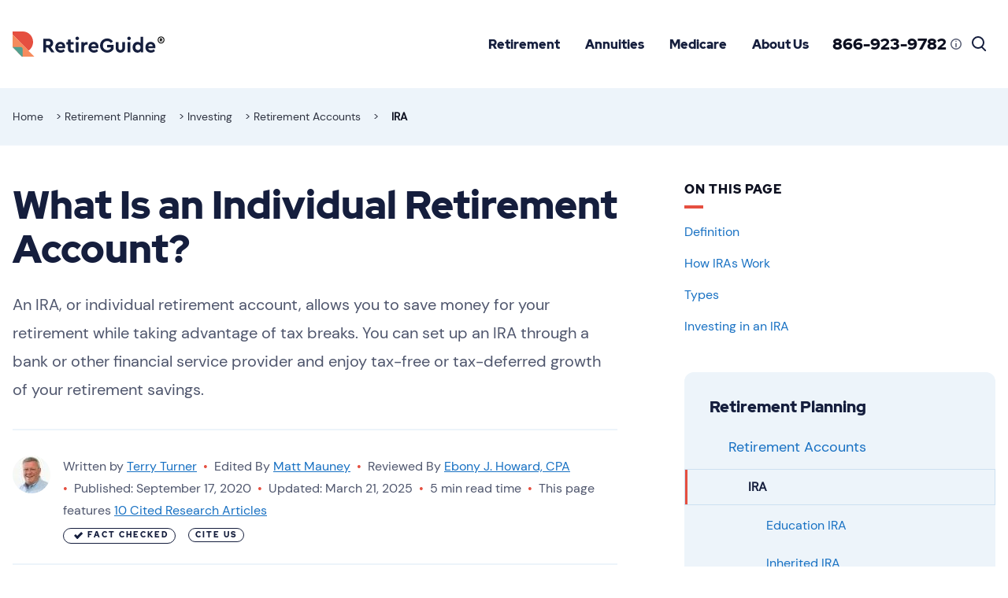

--- FILE ---
content_type: text/html; charset=UTF-8
request_url: https://www.retireguide.com/retirement-planning/investing/accounts/ira/
body_size: 27275
content:
<!DOCTYPE html>
<!--[if lt IE 8]>      <html class="no-js lt-ie9 lt-ie8" lang="en"> <![endif]-->
<!--[if IE 8]>         <html class="no-js lt-ie9 ie9 ie8" lang="en"> <![endif]-->
<!--[if IE 9]>         <html class="no-js ie9" lang="en"> <![endif]-->
<!--[if gt IE 9]><!--> <html class="no-js" lang="en"> <!--<![endif]-->

<head>
            <meta charset="UTF-8" />
        <meta http-equiv="Content-Type" content="text/html; charset=UTF-8" />
        <meta http-equiv="X-UA-Compatible" content="IE=edge">
        <meta name="viewport" content="width=device-width, initial-scale=1.0">
        <meta name="apple-mobile-web-app-capable" content="yes" />
        <meta name="SKYPE_TOOLBAR" content="SKYPE_TOOLBAR_PARSER_COMPATIBLE" />

            <link rel="preconnect" href="//www.googletagmanager.com">
    <link rel="preconnect" href="//www.google-analytics.com">
            <link rel="dns-prefetch" href="//googleads.g.doubleclick.net">
    
            <link rel="preload" href="/wp-content/themes/RetireGuide/assets/fonts/red-hat-display-v4-latin-900.woff2" as="font" type="font/woff2" crossorigin>
    <link rel="preload" href="/wp-content/themes/RetireGuide/assets/fonts/dm-sans-v5-latin-regular.woff2" as="font" type="font/woff2" crossorigin>
    <link rel="preload" href="/wp-content/themes/RetireGuide/assets/img/Logo-Full-Light-Trademark.svg" as="image">

                            
        
                    <link rel="apple-touch-icon" sizes="180x180" href="https://www.retireguide.com/wp-content/themes/RetireGuide/assets/img/favicon/apple-touch-icon.png">
<link rel="icon" type="image/png" sizes="32x32" href="https://www.retireguide.com/wp-content/themes/RetireGuide/assets/img/favicon/favicon-32x32.png">
<link rel="icon" type="image/png" sizes="16x16" href="https://www.retireguide.com/wp-content/themes/RetireGuide/assets/img/favicon/favicon-16x16.png">
<link rel="manifest" href="https://www.retireguide.com/wp-content/themes/RetireGuide/assets/img/favicon/manifest.json">
<link rel="mask-icon" href="https://www.retireguide.com/wp-content/themes/RetireGuide/assets/img/favicon/safari-pinned-tab.svg" color="#ffffff">
<link rel="shortcut icon" href="https://www.retireguide.com/wp-content/themes/RetireGuide/assets/img/favicon/favicon.ico">
<meta name="msapplication-TileColor" content="#ffffff">
<meta name="msapplication-config" content="https://www.retireguide.com/wp-content/themes/RetireGuide/assets/img/favicon/browserconfig.xml">
<meta name="theme-color" content="#ffffff">
        
        
                    <meta name="google-site-verification" content="MiAjRGiqbMEfA_QnRZevMJFKZPYArLjr9qSXyohtRf4"/>
        
                    <meta name="msvalidate.01" content="1E6BE706A59319BD19838C75737BEC56"/>
        
        <title>Individual Retirement Accounts: Types, Earnings &amp; Tax Benefits</title>
    
    

<!-- Begin: Google Analytics -->
<script type="text/javascript" async src="https://www.googletagmanager.com/gtag/js?id=G-VNMBZSHP6Q"></script>
<script type="text/javascript">
    window.dataLayer = window.dataLayer || [];
    function gtag(){
        dataLayer.push(arguments);
    }
    gtag('js', new Date());
    gtag('config', 'G-VNMBZSHP6Q');
</script>
<!-- End: Google Analytics -->
        <style>.hidden{display:none;}</style>
    
    <link rel="stylesheet" href="https://www.retireguide.com/wp-content/themes/RetireGuide/dist/main.css">
    

    <meta name='robots' content='index, follow, max-image-preview:large, max-snippet:-1, max-video-preview:-1' />

	<!-- This site is optimized with the Yoast SEO plugin v20.4 - https://yoast.com/wordpress/plugins/seo/ -->
	<meta name="description" content="Learn about the different types of individual retirement accounts and how they can be an essential retirement savings vehicle with useful tax breaks." />
	<link rel="canonical" href="https://www.retireguide.com/retirement-planning/investing/accounts/ira/" />
	<meta property="og:locale" content="en_US" />
	<meta property="og:type" content="article" />
	<meta property="og:title" content="Individual Retirement Accounts: Types, Earnings &amp; Tax Benefits" />
	<meta property="og:description" content="Learn about the different types of individual retirement accounts and how they can be an essential retirement savings vehicle with useful tax breaks." />
	<meta property="og:url" content="https://www.retireguide.com/retirement-planning/investing/accounts/ira/" />
	<meta property="og:site_name" content="RetireGuide" />
	<meta property="article:modified_time" content="2025-03-21T17:35:46+00:00" />
	<meta name="twitter:card" content="summary_large_image" />
	<script type="application/ld+json" class="yoast-schema-graph">{"@context":"https://schema.org","@graph":[{"@type":"WebPage","@id":"https://www.retireguide.com/retirement-planning/investing/accounts/ira/","url":"https://www.retireguide.com/retirement-planning/investing/accounts/ira/","name":"Individual Retirement Accounts: Types, Earnings & Tax Benefits","isPartOf":{"@id":"https://www.retireguide.com/#website"},"datePublished":"2020-09-17T14:03:49+00:00","dateModified":"2025-03-21T17:35:46+00:00","description":"Learn about the different types of individual retirement accounts and how they can be an essential retirement savings vehicle with useful tax breaks.","breadcrumb":{"@id":"https://www.retireguide.com/retirement-planning/investing/accounts/ira/#breadcrumb"},"inLanguage":"en-US","potentialAction":[{"@type":"ReadAction","target":["https://www.retireguide.com/retirement-planning/investing/accounts/ira/"]}],"Author":{"@type":"person","name":"Terry Turner","url":"https://www.retireguide.com/authors/terry-turner/","worksFor":"RetireGuide.com","jobTitle":"Senior Financial Writer and Financial Wellness Facilitator","email":"tturner@retireguide.com","workLocation":"Orlando, FL","knowsLanguage":"English","affiliation":["American Medical Writers Association","Alliance of Professional Health Advocates"],"alumniOf":["Lyon College"],"awards":["Emmy","MarCom Awards","Digital Health Award"],"sameAs":["https://www.drugwatch.com/authors/tturner/","https://www.annuity.org/authors/terry-turner/","https://www.linkedin.com/in/texturner/","https://twitter.com/TerryTurner_LT","https://muckrack.com/terryturner","https://www.quora.com/profile/Terry-Turner-3","https://medium.com/@tturner_35428"]},"Editor":{"@type":"person","name":"Matt Mauney","url":"https://www.retireguide.com/authors/matt-mauney/","worksFor":"RetireGuide.com","jobTitle":"Financial Editor","email":"mmauney@retireguide.com","workLocation":"Orlando, FL","knowsLanguage":"English","alumniOf":["Georgia Southern University"],"awards":["Digital Health Award Silver winner"],"sameAs":["https://www.linkedin.com/in/mattmauney/","https://muckrack.com/mattmauney27"]},"reviewedBy":{"@type":"person","name":"Ebony J. Howard","honorificSuffix":"CPA","url":"https://www.retireguide.com/reviewers/ebony-j-howard/","alumniOf":["Clark Atlanta University"],"sameAs":["https://www.investopedia.com/ebony-j-howard-4799775","https://www.thebalance.com/ebony-ebony-j-howard-4800816","https://www.linkedin.com/in/ehoward1/"]}},{"@type":"BreadcrumbList","@id":"https://www.retireguide.com/retirement-planning/investing/accounts/ira/#breadcrumb","itemListElement":[{"@type":"ListItem","position":1,"name":"Home","item":"https://www.retireguide.com/"},{"@type":"ListItem","position":2,"name":"Retirement Planning","item":"https://www.retireguide.com/retirement-planning/"},{"@type":"ListItem","position":3,"name":"Investing","item":"https://www.retireguide.com/retirement-planning/investing/"},{"@type":"ListItem","position":4,"name":"Retirement Accounts","item":"https://www.retireguide.com/retirement-planning/investing/accounts/"},{"@type":"ListItem","position":5,"name":"IRA"}]},{"@type":"WebSite","@id":"https://www.retireguide.com/#website","url":"https://www.retireguide.com/","name":"RetireGuide","description":"","publisher":{"@id":"https://www.retireguide.com/#organization"},"potentialAction":[{"@type":"SearchAction","target":{"@type":"EntryPoint","urlTemplate":"https://www.retireguide.com/?s={search_term_string}"},"query-input":"required name=search_term_string"}],"inLanguage":"en-US"},{"@type":"Organization","@id":"https://www.retireguide.com/#organization","name":"RetireGuide, LLC","url":"https://www.retireguide.com/","logo":{"@type":"ImageObject","inLanguage":"en-US","@id":"https://www.retireguide.com/#/schema/logo/image/","url":"https://www.retireguide.com/wp-content/uploads/RetireGuideLogo-Full-Light-Trademark.png","contentUrl":"https://www.retireguide.com/wp-content/uploads/RetireGuideLogo-Full-Light-Trademark.png","width":447,"height":74,"caption":"RetireGuide, LLC"},"image":{"@id":"https://www.retireguide.com/#/schema/logo/image/"}}]}</script>
	<!-- / Yoast SEO plugin. -->


<link rel='stylesheet' id='classic-theme-styles-css' href='https://www.retireguide.com/wp-includes/css/classic-themes.min.css?ver=1' type='text/css' media='all' />
<style id='global-styles-inline-css' type='text/css'>
body{--wp--preset--color--black: #000000;--wp--preset--color--cyan-bluish-gray: #abb8c3;--wp--preset--color--white: #ffffff;--wp--preset--color--pale-pink: #f78da7;--wp--preset--color--vivid-red: #cf2e2e;--wp--preset--color--luminous-vivid-orange: #ff6900;--wp--preset--color--luminous-vivid-amber: #fcb900;--wp--preset--color--light-green-cyan: #7bdcb5;--wp--preset--color--vivid-green-cyan: #00d084;--wp--preset--color--pale-cyan-blue: #8ed1fc;--wp--preset--color--vivid-cyan-blue: #0693e3;--wp--preset--color--vivid-purple: #9b51e0;--wp--preset--gradient--vivid-cyan-blue-to-vivid-purple: linear-gradient(135deg,rgba(6,147,227,1) 0%,rgb(155,81,224) 100%);--wp--preset--gradient--light-green-cyan-to-vivid-green-cyan: linear-gradient(135deg,rgb(122,220,180) 0%,rgb(0,208,130) 100%);--wp--preset--gradient--luminous-vivid-amber-to-luminous-vivid-orange: linear-gradient(135deg,rgba(252,185,0,1) 0%,rgba(255,105,0,1) 100%);--wp--preset--gradient--luminous-vivid-orange-to-vivid-red: linear-gradient(135deg,rgba(255,105,0,1) 0%,rgb(207,46,46) 100%);--wp--preset--gradient--very-light-gray-to-cyan-bluish-gray: linear-gradient(135deg,rgb(238,238,238) 0%,rgb(169,184,195) 100%);--wp--preset--gradient--cool-to-warm-spectrum: linear-gradient(135deg,rgb(74,234,220) 0%,rgb(151,120,209) 20%,rgb(207,42,186) 40%,rgb(238,44,130) 60%,rgb(251,105,98) 80%,rgb(254,248,76) 100%);--wp--preset--gradient--blush-light-purple: linear-gradient(135deg,rgb(255,206,236) 0%,rgb(152,150,240) 100%);--wp--preset--gradient--blush-bordeaux: linear-gradient(135deg,rgb(254,205,165) 0%,rgb(254,45,45) 50%,rgb(107,0,62) 100%);--wp--preset--gradient--luminous-dusk: linear-gradient(135deg,rgb(255,203,112) 0%,rgb(199,81,192) 50%,rgb(65,88,208) 100%);--wp--preset--gradient--pale-ocean: linear-gradient(135deg,rgb(255,245,203) 0%,rgb(182,227,212) 50%,rgb(51,167,181) 100%);--wp--preset--gradient--electric-grass: linear-gradient(135deg,rgb(202,248,128) 0%,rgb(113,206,126) 100%);--wp--preset--gradient--midnight: linear-gradient(135deg,rgb(2,3,129) 0%,rgb(40,116,252) 100%);--wp--preset--duotone--dark-grayscale: url('#wp-duotone-dark-grayscale');--wp--preset--duotone--grayscale: url('#wp-duotone-grayscale');--wp--preset--duotone--purple-yellow: url('#wp-duotone-purple-yellow');--wp--preset--duotone--blue-red: url('#wp-duotone-blue-red');--wp--preset--duotone--midnight: url('#wp-duotone-midnight');--wp--preset--duotone--magenta-yellow: url('#wp-duotone-magenta-yellow');--wp--preset--duotone--purple-green: url('#wp-duotone-purple-green');--wp--preset--duotone--blue-orange: url('#wp-duotone-blue-orange');--wp--preset--font-size--small: 13px;--wp--preset--font-size--medium: 20px;--wp--preset--font-size--large: 36px;--wp--preset--font-size--x-large: 42px;--wp--preset--spacing--20: 0.44rem;--wp--preset--spacing--30: 0.67rem;--wp--preset--spacing--40: 1rem;--wp--preset--spacing--50: 1.5rem;--wp--preset--spacing--60: 2.25rem;--wp--preset--spacing--70: 3.38rem;--wp--preset--spacing--80: 5.06rem;}:where(.is-layout-flex){gap: 0.5em;}body .is-layout-flow > .alignleft{float: left;margin-inline-start: 0;margin-inline-end: 2em;}body .is-layout-flow > .alignright{float: right;margin-inline-start: 2em;margin-inline-end: 0;}body .is-layout-flow > .aligncenter{margin-left: auto !important;margin-right: auto !important;}body .is-layout-constrained > .alignleft{float: left;margin-inline-start: 0;margin-inline-end: 2em;}body .is-layout-constrained > .alignright{float: right;margin-inline-start: 2em;margin-inline-end: 0;}body .is-layout-constrained > .aligncenter{margin-left: auto !important;margin-right: auto !important;}body .is-layout-constrained > :where(:not(.alignleft):not(.alignright):not(.alignfull)){max-width: var(--wp--style--global--content-size);margin-left: auto !important;margin-right: auto !important;}body .is-layout-constrained > .alignwide{max-width: var(--wp--style--global--wide-size);}body .is-layout-flex{display: flex;}body .is-layout-flex{flex-wrap: wrap;align-items: center;}body .is-layout-flex > *{margin: 0;}:where(.wp-block-columns.is-layout-flex){gap: 2em;}.has-black-color{color: var(--wp--preset--color--black) !important;}.has-cyan-bluish-gray-color{color: var(--wp--preset--color--cyan-bluish-gray) !important;}.has-white-color{color: var(--wp--preset--color--white) !important;}.has-pale-pink-color{color: var(--wp--preset--color--pale-pink) !important;}.has-vivid-red-color{color: var(--wp--preset--color--vivid-red) !important;}.has-luminous-vivid-orange-color{color: var(--wp--preset--color--luminous-vivid-orange) !important;}.has-luminous-vivid-amber-color{color: var(--wp--preset--color--luminous-vivid-amber) !important;}.has-light-green-cyan-color{color: var(--wp--preset--color--light-green-cyan) !important;}.has-vivid-green-cyan-color{color: var(--wp--preset--color--vivid-green-cyan) !important;}.has-pale-cyan-blue-color{color: var(--wp--preset--color--pale-cyan-blue) !important;}.has-vivid-cyan-blue-color{color: var(--wp--preset--color--vivid-cyan-blue) !important;}.has-vivid-purple-color{color: var(--wp--preset--color--vivid-purple) !important;}.has-black-background-color{background-color: var(--wp--preset--color--black) !important;}.has-cyan-bluish-gray-background-color{background-color: var(--wp--preset--color--cyan-bluish-gray) !important;}.has-white-background-color{background-color: var(--wp--preset--color--white) !important;}.has-pale-pink-background-color{background-color: var(--wp--preset--color--pale-pink) !important;}.has-vivid-red-background-color{background-color: var(--wp--preset--color--vivid-red) !important;}.has-luminous-vivid-orange-background-color{background-color: var(--wp--preset--color--luminous-vivid-orange) !important;}.has-luminous-vivid-amber-background-color{background-color: var(--wp--preset--color--luminous-vivid-amber) !important;}.has-light-green-cyan-background-color{background-color: var(--wp--preset--color--light-green-cyan) !important;}.has-vivid-green-cyan-background-color{background-color: var(--wp--preset--color--vivid-green-cyan) !important;}.has-pale-cyan-blue-background-color{background-color: var(--wp--preset--color--pale-cyan-blue) !important;}.has-vivid-cyan-blue-background-color{background-color: var(--wp--preset--color--vivid-cyan-blue) !important;}.has-vivid-purple-background-color{background-color: var(--wp--preset--color--vivid-purple) !important;}.has-black-border-color{border-color: var(--wp--preset--color--black) !important;}.has-cyan-bluish-gray-border-color{border-color: var(--wp--preset--color--cyan-bluish-gray) !important;}.has-white-border-color{border-color: var(--wp--preset--color--white) !important;}.has-pale-pink-border-color{border-color: var(--wp--preset--color--pale-pink) !important;}.has-vivid-red-border-color{border-color: var(--wp--preset--color--vivid-red) !important;}.has-luminous-vivid-orange-border-color{border-color: var(--wp--preset--color--luminous-vivid-orange) !important;}.has-luminous-vivid-amber-border-color{border-color: var(--wp--preset--color--luminous-vivid-amber) !important;}.has-light-green-cyan-border-color{border-color: var(--wp--preset--color--light-green-cyan) !important;}.has-vivid-green-cyan-border-color{border-color: var(--wp--preset--color--vivid-green-cyan) !important;}.has-pale-cyan-blue-border-color{border-color: var(--wp--preset--color--pale-cyan-blue) !important;}.has-vivid-cyan-blue-border-color{border-color: var(--wp--preset--color--vivid-cyan-blue) !important;}.has-vivid-purple-border-color{border-color: var(--wp--preset--color--vivid-purple) !important;}.has-vivid-cyan-blue-to-vivid-purple-gradient-background{background: var(--wp--preset--gradient--vivid-cyan-blue-to-vivid-purple) !important;}.has-light-green-cyan-to-vivid-green-cyan-gradient-background{background: var(--wp--preset--gradient--light-green-cyan-to-vivid-green-cyan) !important;}.has-luminous-vivid-amber-to-luminous-vivid-orange-gradient-background{background: var(--wp--preset--gradient--luminous-vivid-amber-to-luminous-vivid-orange) !important;}.has-luminous-vivid-orange-to-vivid-red-gradient-background{background: var(--wp--preset--gradient--luminous-vivid-orange-to-vivid-red) !important;}.has-very-light-gray-to-cyan-bluish-gray-gradient-background{background: var(--wp--preset--gradient--very-light-gray-to-cyan-bluish-gray) !important;}.has-cool-to-warm-spectrum-gradient-background{background: var(--wp--preset--gradient--cool-to-warm-spectrum) !important;}.has-blush-light-purple-gradient-background{background: var(--wp--preset--gradient--blush-light-purple) !important;}.has-blush-bordeaux-gradient-background{background: var(--wp--preset--gradient--blush-bordeaux) !important;}.has-luminous-dusk-gradient-background{background: var(--wp--preset--gradient--luminous-dusk) !important;}.has-pale-ocean-gradient-background{background: var(--wp--preset--gradient--pale-ocean) !important;}.has-electric-grass-gradient-background{background: var(--wp--preset--gradient--electric-grass) !important;}.has-midnight-gradient-background{background: var(--wp--preset--gradient--midnight) !important;}.has-small-font-size{font-size: var(--wp--preset--font-size--small) !important;}.has-medium-font-size{font-size: var(--wp--preset--font-size--medium) !important;}.has-large-font-size{font-size: var(--wp--preset--font-size--large) !important;}.has-x-large-font-size{font-size: var(--wp--preset--font-size--x-large) !important;}
.wp-block-navigation a:where(:not(.wp-element-button)){color: inherit;}
:where(.wp-block-columns.is-layout-flex){gap: 2em;}
.wp-block-pullquote{font-size: 1.5em;line-height: 1.6;}
</style>
<!-- There is no amphtml version available for this URL. -->
</head>

<body itemscope itemtype="http://schema.org/WebPage" class="page-template-default page page-id-2282 page-parent page-child parent-pageid-406 ">    <a href="#main-content" class="u-sr-only">Skip to main content</a>

    <div class="l-page-wrapper">

            
    
<header class="c-site-header" data-location="site-header">
    <div class="l-container">
        <div class="c-site-header__content">

            
            <div class="c-site-header__left">
                <a href="/"  class="c-logo c-site-header__logo">
    RetireGuide
</a>
                        </div>
            <div class="c-site-header__right">
                




<nav  class="c-site-menu c-site-menu--collapsible c-site-header__nav" id="site-header-nav">
    <ul class="c-site-menu__list c-site-menu__list--d1">
                                        
        
                    
        
        
    <li class="c-site-menu__item c-site-menu__item--d1 c-site-menu__item--has-children retirement-planning">
        <a class="c-site-menu__link c-site-menu__link--d1" href="https://www.retireguide.com/retirement-planning/">Retirement</a>

        
                    
            <ul class="c-site-menu__list c-site-menu__list--d2 c-site-menu__dropdown--3-cols">

                                                    <div class="c-site-menu__dropdown-col">
                
                                                        
        
        
        
        
    <li class="c-site-menu__item c-site-menu__item--d2 c-site-menu__item--has-children retirement-planning">
        <a class="c-site-menu__link c-site-menu__link--d2" href="https://www.retireguide.com/retirement-planning/">Retirement Planning</a>

        
                    
            <ul class="c-site-menu__list c-site-menu__list--d3">

                                
                                                        
        
        
        
        
    <li class="c-site-menu__item c-site-menu__item--d3 c-site-menu__item--has-children investing">
        <a class="c-site-menu__link c-site-menu__link--d3" href="https://www.retireguide.com/retirement-planning/investing/">Investing</a>

        
                    
            <ul class="c-site-menu__list c-site-menu__list--d4">

                                
                                                        
        
        
        
        
    <li class="c-site-menu__item c-site-menu__item--d4 retirement-age">
        <a class="c-site-menu__link c-site-menu__link--d4" href="https://www.retireguide.com/retirement-planning/investing/retirement-age/">Retirement Age</a>

        
            </li>

    
                
                
                                            </ul>
            </li>

    
                                                        
        
        
        
        
    <li class="c-site-menu__item c-site-menu__item--d3 accounts">
        <a class="c-site-menu__link c-site-menu__link--d3" href="https://www.retireguide.com/retirement-planning/investing/accounts/">Retirement Accounts</a>

        
            </li>

    
                                                        
        
        
        
        
    <li class="c-site-menu__item c-site-menu__item--d3 risks">
        <a class="c-site-menu__link c-site-menu__link--d3" href="https://www.retireguide.com/retirement-planning/risks/">Retirement Risks</a>

        
            </li>

    
                
                
                                            </ul>
            </li>

    
                                                        
        
        
        
                </div>
        <div class="c-site-menu__dropdown-col">
    
                                                        
        
        
        
        
    <li class="c-site-menu__item c-site-menu__item--d2 c-site-menu__item--has-children social-security">
        <a class="c-site-menu__link c-site-menu__link--d2" href="https://www.retireguide.com/social-security/">Social Security</a>

        
                    
            <ul class="c-site-menu__list c-site-menu__list--d3">

                                
                                                        
        
        
        
        
    <li class="c-site-menu__item c-site-menu__item--d3 c-site-menu__item--has-children benefits">
        <a class="c-site-menu__link c-site-menu__link--d3" href="https://www.retireguide.com/social-security/benefits/">Retirement Benefits</a>

        
                    
            <ul class="c-site-menu__list c-site-menu__list--d4">

                                
                                                        
        
        
        
        
    <li class="c-site-menu__item c-site-menu__item--d4 food-stamps-for-seniors">
        <a class="c-site-menu__link c-site-menu__link--d4" href="https://www.retireguide.com/social-security/benefits/food-stamps-for-seniors/">Food Stamps for Seniors</a>

        
            </li>

    
                                                        
        
        
        
        
    <li class="c-site-menu__item c-site-menu__item--d4 payment-schedule">
        <a class="c-site-menu__link c-site-menu__link--d4" href="https://www.retireguide.com/social-security/benefits/payment-schedule/">Payment Schedule</a>

        
            </li>

    
                
                
                                            </ul>
            </li>

    
                                                        
        
        
        
        
    <li class="c-site-menu__item c-site-menu__item--d3 c-site-menu__item--has-children disability-benefits">
        <a class="c-site-menu__link c-site-menu__link--d3" href="https://www.retireguide.com/social-security/disability-benefits/">Disability Benefits</a>

        
                    
            <ul class="c-site-menu__list c-site-menu__list--d4">

                                
                                                        
        
        
        
        
    <li class="c-site-menu__item c-site-menu__item--d4 housing-assistance">
        <a class="c-site-menu__link c-site-menu__link--d4" href="https://www.retireguide.com/social-security/disability-benefits/housing-assistance/">Housing Assistance</a>

        
            </li>

    
                
                
                                            </ul>
            </li>

    
                                                        
        
        
        
        
    <li class="c-site-menu__item c-site-menu__item--d3 survivors-benefits">
        <a class="c-site-menu__link c-site-menu__link--d3" href="https://www.retireguide.com/social-security/survivors-benefits/">Survivors Benefits</a>

        
            </li>

    
                                                        
        
        
        
        
    <li class="c-site-menu__item c-site-menu__item--d3 c-site-menu__item--has-children customer-service">
        <a class="c-site-menu__link c-site-menu__link--d3" href="https://www.retireguide.com/social-security/customer-service/">Customer Service</a>

        
                    
            <ul class="c-site-menu__list c-site-menu__list--d4">

                                
                                                        
        
        
        
        
    <li class="c-site-menu__item c-site-menu__item--d4 status">
        <a class="c-site-menu__link c-site-menu__link--d4" href="https://www.retireguide.com/social-security/customer-service/status/">Social Security Status</a>

        
            </li>

    
                
                
                                            </ul>
            </li>

    
                
                
                                            </ul>
            </li>

    
                
                                    </div>
                
                                                    <div class="c-site-menu__dropdown-col">
                                                                                                    

                    
            
                
                        






<div  class="c-cta c-cta--center" data-variant="Default - Customized">

    

            

                                                                                                
                        <img loading="lazy" src="https://www.retireguide.com/wp-content/uploads/annuities-icon-1.png" alt="piggy bank"  class="o-image c-cta__image" width="40" height="40"/>
        
    <strong class="c-cta__title">What to Do In Retirement?</strong>

            <div class="c-cta__description">Even a carefully planned retirement lifestyle may come with unintended consequences</div>
    
                
                        
        
        
        <div class="c-cta__button">
            



<a href="/retirement-planning/" class="c-button c-button--primary c-button--small  js-trackClicks">LEARN MORE</a>
        </div>
    
    
    </div>
                    </div>
                            </ul>
            </li>

    
                                        
        
                    
        
        
    <li class="c-site-menu__item c-site-menu__item--d1 c-site-menu__item--has-children annuities">
        <a class="c-site-menu__link c-site-menu__link--d1" href="https://www.retireguide.com/annuities/">Annuities</a>

        
                    
            <ul class="c-site-menu__list c-site-menu__list--d2 c-site-menu__dropdown--3-cols">

                                                    <div class="c-site-menu__dropdown-col">
                
                                                        
        
        
        
        
    <li class="c-site-menu__item c-site-menu__item--d2 c-site-menu__item--has-children types">
        <a class="c-site-menu__link c-site-menu__link--d2" href="https://www.retireguide.com/annuities/types/">Types of Annuities</a>

        
                    
            <ul class="c-site-menu__list c-site-menu__list--d3">

                                
                                                        
        
        
        
        
    <li class="c-site-menu__item c-site-menu__item--d3 fixed">
        <a class="c-site-menu__link c-site-menu__link--d3" href="https://www.retireguide.com/annuities/types/fixed/">Fixed</a>

        
            </li>

    
                                                        
        
        
        
        
    <li class="c-site-menu__item c-site-menu__item--d3 fixed-indexed">
        <a class="c-site-menu__link c-site-menu__link--d3" href="https://www.retireguide.com/annuities/types/fixed-indexed/">Fixed Indexed</a>

        
            </li>

    
                                                        
        
        
        
        
    <li class="c-site-menu__item c-site-menu__item--d3 variable">
        <a class="c-site-menu__link c-site-menu__link--d3" href="https://www.retireguide.com/annuities/types/variable/">Variable</a>

        
            </li>

    
                
                
                                            </ul>
            </li>

    
                                                        
        
        
        
        
    <li class="c-site-menu__item c-site-menu__item--d2 c-site-menu__item--has-children payout">
        <a class="c-site-menu__link c-site-menu__link--d2" href="https://www.retireguide.com/annuities/payout/">Payout Options</a>

        
                    
            <ul class="c-site-menu__list c-site-menu__list--d3">

                                
                                                        
        
        
        
        
    <li class="c-site-menu__item c-site-menu__item--d3 deferred">
        <a class="c-site-menu__link c-site-menu__link--d3" href="https://www.retireguide.com/annuities/payout/deferred/">Deferred</a>

        
            </li>

    
                                                        
        
        
        
        
    <li class="c-site-menu__item c-site-menu__item--d3 immediate">
        <a class="c-site-menu__link c-site-menu__link--d3" href="https://www.retireguide.com/annuities/payout/immediate/">Immediate</a>

        
            </li>

    
                                                        
        
        
        
        
    <li class="c-site-menu__item c-site-menu__item--d3 inherited">
        <a class="c-site-menu__link c-site-menu__link--d3" href="https://www.retireguide.com/annuities/payout/inherited/">Inherited</a>

        
            </li>

    
                
                
                                            </ul>
            </li>

    
                                                        
        
        
        
                </div>
        <div class="c-site-menu__dropdown-col">
    
                                                        
        
        
        
        
    <li class="c-site-menu__item c-site-menu__item--d2 rates">
        <a class="c-site-menu__link c-site-menu__link--d2" href="https://www.retireguide.com/annuities/rates/">Best Fixed Annuity Rates for January 2026</a>

        
            </li>

    
                                                        
        
        
        
        
    <li class="c-site-menu__item c-site-menu__item--d2 companies">
        <a class="c-site-menu__link c-site-menu__link--d2" href="https://www.retireguide.com/annuities/companies/">Best Annuity Companies</a>

        
            </li>

    
                                                        
        
        
        
        
    <li class="c-site-menu__item c-site-menu__item--d2 buy">
        <a class="c-site-menu__link c-site-menu__link--d2" href="https://www.retireguide.com/annuities/buy/">Buying an Annuity</a>

        
            </li>

    
                                                        
        
        
        
        
    <li class="c-site-menu__item c-site-menu__item--d2 faq">
        <a class="c-site-menu__link c-site-menu__link--d2" href="https://www.retireguide.com/annuities/faq/">Annuity FAQ</a>

        
            </li>

    
                
                                    </div>
                
                                                    <div class="c-site-menu__dropdown-col">
                                                                                                    

                    
            
    
                






<div  class="c-cta c-cta--center" data-variant="Default - Customized">

    

            

                                                                                                
                        <img loading="lazy" src="https://www.retireguide.com/wp-content/uploads/annuity-payments-icon.png" alt=""  class="o-image c-cta__image" width="40" height="40"/>
        
    <strong class="c-cta__title">Is Your Retirement Plan on Track?</strong>

            <div class="c-cta__description">Explore annuity solutions that align with your planning and lifestyle needs. </br>
<font size="-2"><strong>*Ad</strong>: Clicking will take you to our partner Annuity.org</font></div>
    
                
                        
        
        
        <div class="c-cta__button">
            



<a href="https://www.annuity.org/lp/apm/organic-rg/?utm_source=retireguide&amp;utm_medium=direct&amp;utm_campaign=annuities&amp;utm_content=hero-cta&amp;sub_affiliate_3=www.retireguide.com/retirement-planning/investing/accounts/ira/" class="c-button c-button--primary  js-trackClicks">GET A QUOTE</a>
        </div>
    
    
    </div>
                    </div>
                            </ul>
            </li>

    
                                        
        
                    
        
        
    <li class="c-site-menu__item c-site-menu__item--d1 c-site-menu__item--has-children medicare">
        <a class="c-site-menu__link c-site-menu__link--d1" href="https://www.retireguide.com/medicare/">Medicare</a>

        
                    
            <ul class="c-site-menu__list c-site-menu__list--d2 c-site-menu__dropdown--3-cols">

                                                    <div class="c-site-menu__dropdown-col">
                
                                                        
        
        
        
        
    <li class="c-site-menu__item c-site-menu__item--d2 c-site-menu__item--has-children compare">
        <a class="c-site-menu__link c-site-menu__link--d2" href="https://www.retireguide.com/medicare/compare/">Find Medicare Plans</a>

        
                    
            <ul class="c-site-menu__list c-site-menu__list--d3">

                                
                                                        
        
        
        
        
    <li class="c-site-menu__item c-site-menu__item--d3 medicare-advantage-plans">
        <a class="c-site-menu__link c-site-menu__link--d3" href="https://www.retireguide.com/medicare/medicare-advantage-plans/">Medicare Advantage Plans</a>

        
            </li>

    
                                                        
        
        
        
        
    <li class="c-site-menu__item c-site-menu__item--d3 c-site-menu__item--has-children supplement-insurance">
        <a class="c-site-menu__link c-site-menu__link--d3" href="https://www.retireguide.com/medicare/supplement-insurance/">Medicare Supplement Plans</a>

        
                    
            <ul class="c-site-menu__list c-site-menu__list--d4">

                                
                                                        
        
        
        
        
    <li class="c-site-menu__item c-site-menu__item--d4 costs">
        <a class="c-site-menu__link c-site-menu__link--d4" href="https://www.retireguide.com/medicare/supplement-insurance/costs/">Medicare Supplement Costs</a>

        
            </li>

    
                
                
                                            </ul>
            </li>

    
                
                
                                            </ul>
            </li>

    
                                                        
        
        
        
        
    <li class="c-site-menu__item c-site-menu__item--d2 c-site-menu__item--has-children original-medicare">
        <a class="c-site-menu__link c-site-menu__link--d2" href="https://www.retireguide.com/medicare/original-medicare/">Medicare Part A & B</a>

        
                    
            <ul class="c-site-menu__list c-site-menu__list--d3">

                                
                                                        
        
        
        
        
    <li class="c-site-menu__item c-site-menu__item--d3 services">
        <a class="c-site-menu__link c-site-menu__link--d3" href="https://www.retireguide.com/medicare/services/">Medicare Services</a>

        
            </li>

    
                
                
                                            </ul>
            </li>

    
                                                        
        
        
        
                </div>
        <div class="c-site-menu__dropdown-col">
    
                                                        
        
        
        
        
    <li class="c-site-menu__item c-site-menu__item--d2 c-site-menu__item--has-children medicare">
        <a class="c-site-menu__link c-site-menu__link--d2" href="https://www.retireguide.com/medicare/">What Is Medicare?</a>

        
                    
            <ul class="c-site-menu__list c-site-menu__list--d3">

                                
                                                        
        
        
        
        
    <li class="c-site-menu__item c-site-menu__item--d3 c-site-menu__item--has-children eligibility-and-enrollment">
        <a class="c-site-menu__link c-site-menu__link--d3" href="https://www.retireguide.com/medicare/eligibility-and-enrollment/">Eligibility & Enrollment</a>

        
                    
            <ul class="c-site-menu__list c-site-menu__list--d4">

                                
                                                        
        
        
        
        
    <li class="c-site-menu__item c-site-menu__item--d4 status">
        <a class="c-site-menu__link c-site-menu__link--d4" href="https://www.retireguide.com/medicare/customer-service/status/">Enrollment Status</a>

        
            </li>

    
                
                
                                            </ul>
            </li>

    
                                                        
        
        
        
        
    <li class="c-site-menu__item c-site-menu__item--d3 c-site-menu__item--has-children costs-and-coverage">
        <a class="c-site-menu__link c-site-menu__link--d3" href="https://www.retireguide.com/medicare/costs-and-coverage/">Costs & Coverage</a>

        
                    
            <ul class="c-site-menu__list c-site-menu__list--d4">

                                
                                                        
        
        
        
        
    <li class="c-site-menu__item c-site-menu__item--d4 medicare-simulator">
        <a class="c-site-menu__link c-site-menu__link--d4" href="https://www.retireguide.com/medicare-simulator/">Coverage Simulator</a>

        
            </li>

    
                
                
                                            </ul>
            </li>

    
                                                        
        
        
        
        
    <li class="c-site-menu__item c-site-menu__item--d3 c-site-menu__item--has-children customer-service">
        <a class="c-site-menu__link c-site-menu__link--d3" href="https://www.retireguide.com/medicare/customer-service/">Customer Service</a>

        
                    
            <ul class="c-site-menu__list c-site-menu__list--d4">

                                
                                                        
        
        
        
        
    <li class="c-site-menu__item c-site-menu__item--d4 office-near-me">
        <a class="c-site-menu__link c-site-menu__link--d4" href="https://www.retireguide.com/medicare/customer-service/office-near-me/">Medicare Office Near Me</a>

        
            </li>

    
                
                
                                            </ul>
            </li>

    
                
                
                                            </ul>
            </li>

    
                
                                    </div>
                
                                                    <div class="c-site-menu__dropdown-col">
                                                                                                    

                    
            
                
                






<div  class="c-cta c-cta--center" data-variant="Default - Customized">

    

            

                                                                                                
                        <img loading="lazy" src="https://www.retireguide.com/wp-content/uploads/Icon-Nursing-Home.png" alt="Icon - Nursing Home"  class="o-image c-cta__image" width="40" height="40"/>
        
    <strong class="c-cta__title">Have you selected your 2025 Medicare plan?</strong>

            <div class="c-cta__description">Maximize your Medicare savings by connecting with a licensed insurance agent. Annual Enrollment is open until December 7th.
</div>
    
                
                        
        
        
        <div class="c-cta__button">
            



<a href="/get-medicare-help/" class="c-button c-button--primary  js-trackClicks">GET STARTED</a>
        </div>
    
    
    </div>
                    </div>
                            </ul>
            </li>

    
                                        
        
                    
        
        
    <li class="c-site-menu__item c-site-menu__item--d1 c-site-menu__item--has-children about">
        <a class="c-site-menu__link c-site-menu__link--d1" href="https://www.retireguide.com/about/">About Us</a>

        
                    
            <ul class="c-site-menu__list c-site-menu__list--d2 c-site-menu__dropdown--3-cols">

                                                    <div class="c-site-menu__dropdown-col">
                
                                                        
        
        
        
        
    <li class="c-site-menu__item c-site-menu__item--d2 c-site-menu__item--has-children news">
        <a class="c-site-menu__link c-site-menu__link--d2" href="https://www.retireguide.com/news/">News</a>

        
                    
            <ul class="c-site-menu__list c-site-menu__list--d3">

                                
                                                        
        
        
        
        
    <li class="c-site-menu__item c-site-menu__item--d3 2025-medicare-premium-changes">
        <a class="c-site-menu__link c-site-menu__link--d3" href="https://www.retireguide.com/news/2025-medicare-premium-changes/">2025 Medicare Premium Changes</a>

        
            </li>

    
                
                
                                            </ul>
            </li>

    
                                                        
        
        
        
        
    <li class="c-site-menu__item c-site-menu__item--d2 c-site-menu__item--has-children guides">
        <a class="c-site-menu__link c-site-menu__link--d2" href="https://www.retireguide.com/guides/">Guides</a>

        
                    
            <ul class="c-site-menu__list c-site-menu__list--d3">

                                
                                                        
        
        
        
        
    <li class="c-site-menu__item c-site-menu__item--d3 medicare-for-green-card-holders">
        <a class="c-site-menu__link c-site-menu__link--d3" href="https://www.retireguide.com/guides/medicare-for-green-card-holders/">Medicare for Green Card Holders</a>

        
            </li>

    
                                                        
        
        
        
        
    <li class="c-site-menu__item c-site-menu__item--d3 medicare-for-expats">
        <a class="c-site-menu__link c-site-menu__link--d3" href="https://www.retireguide.com/guides/medicare-for-expats/">Medicare for Expats</a>

        
            </li>

    
                                                        
        
        
        
        
    <li class="c-site-menu__item c-site-menu__item--d3 medicare-for-veterans">
        <a class="c-site-menu__link c-site-menu__link--d3" href="https://www.retireguide.com/guides/medicare-for-veterans/">Medicare for Veterans</a>

        
            </li>

    
                
                
                                            </ul>
            </li>

    
                                                        
        
        
        
        
    <li class="c-site-menu__item c-site-menu__item--d2 featured-articles">
        <a class="c-site-menu__link c-site-menu__link--d2" href="https://www.retireguide.com/featured-articles/">Featured Articles</a>

        
            </li>

    
                                                        
        
        
        
                </div>
        <div class="c-site-menu__dropdown-col">
    
                                                        
        
        
        
        
    <li class="c-site-menu__item c-site-menu__item--d2 contact-us">
        <a class="c-site-menu__link c-site-menu__link--d2" href="https://www.retireguide.com/contact-us/">Contact Us</a>

        
            </li>

    
                                                        
        
        
        
        
    <li class="c-site-menu__item c-site-menu__item--d2 expert-contributors">
        <a class="c-site-menu__link c-site-menu__link--d2" href="https://www.retireguide.com/about/expert-contributors/">Expert Contributors</a>

        
            </li>

    
                                                        
        
        
        
        
    <li class="c-site-menu__item c-site-menu__item--d2 our-partners">
        <a class="c-site-menu__link c-site-menu__link--d2" href="https://www.retireguide.com/about/our-partners/">Our Partners</a>

        
            </li>

    
                                                        
        
        
        
        
    <li class="c-site-menu__item c-site-menu__item--d2 what-our-readers-say">
        <a class="c-site-menu__link c-site-menu__link--d2" href="https://www.retireguide.com/about/what-our-readers-say/">What Our Readers Say</a>

        
            </li>

    
                                                        
        
        
        
        
    <li class="c-site-menu__item c-site-menu__item--d2 faqs">
        <a class="c-site-menu__link c-site-menu__link--d2" href="https://www.retireguide.com/about/faqs/">FAQ</a>

        
            </li>

    
                
                                    </div>
                
                                                    <div class="c-site-menu__dropdown-col">
                                                                                                    

                    
            
    
                        






<div  class="c-cta c-cta--center c-cta--dusk-blue" data-variant="Default - Customized">

    

            

                                                                                                
                        <img loading="lazy" src="https://www.retireguide.com/wp-content/uploads/newsletter-icon.png" alt="email icon"  class="o-image c-cta__image" width="40" height="40"/>
        
    <strong class="c-cta__title">Never Miss Important News or Updates</strong>

            <div class="c-cta__description">Get money-saving tips, hard-to-find info and tactics for a successful retirement in our free weekly newsletter.</div>
    
                
                        
        
        
        <div class="c-cta__button">
            



<a href="/newsletter/" class="c-button c-button--primary  js-trackClicks">STAY IN THE KNOW</a>
        </div>
    
    
    </div>
                    </div>
                            </ul>
            </li>

    
            </ul>
</nav>
                                    

        

<a href="tel:8669239782" class="c-button c-site-header__button c-site-header__phone"><span class="copy">866-923-9782</span><i class="gg gg-phone"><span class="u-sr-only">Call Now</span></i></a>
                    
                                            <div class="c-nav__phone-context">
                            <a href="#phone-modal" class="c-nav__phone-context-link js-modalLightbox" title="Who Am I Calling?">
                                <span class="u-sr-only">Who Am I Calling?</span>
                                <i class="gg gg-info c-nav__phone-context-icon"></i>
                            </a>
                        </div>
                                    
                                



<button class="c-button c-button c-site-header__button c-site-search__toggle js-toggleSiteSearch" aria-label="Search" aria-controls="search" data-tracking="Nav_Search_A|Search_Toggle">                    <i class="gg gg-search"></i> 
                    <span class="u-sr-only">click to toggle search box</span>
                </button>
            </div>            
                        



<button class="c-button c-site-header__button c-site-header__mobile js-mobileNavToggle" aria-label="Menu" aria-controls="mobile-nav">                <span  class="c-hamburger js-mobileNavTarget">
    <span class="u-sr-only">Menu</span>
    <span class="c-hamburger__bar c-hamburger__bar--1"></span>
    <span class="c-hamburger__bar c-hamburger__bar--2"></span>
    <span class="c-hamburger__bar c-hamburger__bar--3"></span>
</span>
            </button>
        </div>    </div></header>
<div class="c-site-search-bar">
<div class="c-site-search-bar__container">
    <form class="c-site-search-bar__form" action="/search/">
        <label  class="c-form__label u-sr-only">Search</label>
        <input type="hidden" >

        <input  class="c-form__control c-site-search-bar__input" type="text" placeholder="Type here to search..." name="query" aria-label="Search">

        
        





<button class="c-button c-button--primary c-site-search-bar__button c-form__submit" aria-label="Search" aria-controls="search" data-tracking="Nav_Search_A|Search" type="submit">            <i class="gg gg-search"></i>            <span class="u-sr-only">click to open search box</span>
        </button>
    </form>
</div>
</div>
<div id="mobile-nav"  class="c-mobile-nav  js-mobileNavTarget" data-location="mobile-nav">
    <div class="c-mobile-nav__drawer">

        

	
<nav  class="c-expand-menu c-expand-menu--collapsible">
<ul class="c-expand-menu__list c-expand-menu__list--d1">
												
				
		<li class="c-expand-menu__item c-expand-menu__item--d1 c-expand-menu__item--has-children retirement-planning">
		<div class="c-expand-menu__item-wrapper c-expand-menu__item-wrapper--d1">
			<a class="c-expand-menu__link c-expand-menu__link--d1 c-expand-menu__link--d1 c-expand-menu__link--has-children" href="https://www.retireguide.com/retirement-planning/">Retirement</a>
			
															

        

<button class="c-button c-button--ghost c-expand-menu__toggle js-toggleMenuItem"><i class="gg gg-chevron-up"><span class="u-sr-only">View Subpages</span></i></button>
							</div>
																<ul class="c-expand-menu__list c-expand-menu__list--d2">
														
				
		<li class="c-expand-menu__item c-expand-menu__item--d2 c-expand-menu__item--has-children retirement-planning">
		<div class="c-expand-menu__item-wrapper c-expand-menu__item-wrapper--d2">
			<a class="c-expand-menu__link c-expand-menu__link--d2 c-expand-menu__link--d2 c-expand-menu__link--has-children" href="https://www.retireguide.com/retirement-planning/">Retirement Planning</a>
			
													</div>
									<ul class="c-expand-menu__list c-expand-menu__list--d3">
														
				
		<li class="c-expand-menu__item c-expand-menu__item--d3 c-expand-menu__item--has-children investing">
		<div class="c-expand-menu__item-wrapper c-expand-menu__item-wrapper--d3">
			<a class="c-expand-menu__link c-expand-menu__link--d3 c-expand-menu__link--d3 c-expand-menu__link--has-children" href="https://www.retireguide.com/retirement-planning/investing/">Investing</a>
			
								</div>
	</li>
														
				
		<li class="c-expand-menu__item c-expand-menu__item--d3 accounts">
		<div class="c-expand-menu__item-wrapper c-expand-menu__item-wrapper--d3">
			<a class="c-expand-menu__link c-expand-menu__link--d3 c-expand-menu__link--d3" href="https://www.retireguide.com/retirement-planning/investing/accounts/">Retirement Accounts</a>
			
								</div>
	</li>
														
				
		<li class="c-expand-menu__item c-expand-menu__item--d3 risks">
		<div class="c-expand-menu__item-wrapper c-expand-menu__item-wrapper--d3">
			<a class="c-expand-menu__link c-expand-menu__link--d3 c-expand-menu__link--d3" href="https://www.retireguide.com/retirement-planning/risks/">Retirement Risks</a>
			
								</div>
	</li>
				

							</ul>
	</li>
														
				
	
														
				
		<li class="c-expand-menu__item c-expand-menu__item--d2 c-expand-menu__item--has-children social-security">
		<div class="c-expand-menu__item-wrapper c-expand-menu__item-wrapper--d2">
			<a class="c-expand-menu__link c-expand-menu__link--d2 c-expand-menu__link--d2 c-expand-menu__link--has-children" href="https://www.retireguide.com/social-security/">Social Security</a>
			
													</div>
									<ul class="c-expand-menu__list c-expand-menu__list--d3">
														
				
		<li class="c-expand-menu__item c-expand-menu__item--d3 c-expand-menu__item--has-children benefits">
		<div class="c-expand-menu__item-wrapper c-expand-menu__item-wrapper--d3">
			<a class="c-expand-menu__link c-expand-menu__link--d3 c-expand-menu__link--d3 c-expand-menu__link--has-children" href="https://www.retireguide.com/social-security/benefits/">Retirement Benefits</a>
			
								</div>
	</li>
														
				
		<li class="c-expand-menu__item c-expand-menu__item--d3 c-expand-menu__item--has-children disability-benefits">
		<div class="c-expand-menu__item-wrapper c-expand-menu__item-wrapper--d3">
			<a class="c-expand-menu__link c-expand-menu__link--d3 c-expand-menu__link--d3 c-expand-menu__link--has-children" href="https://www.retireguide.com/social-security/disability-benefits/">Disability Benefits</a>
			
								</div>
	</li>
														
				
		<li class="c-expand-menu__item c-expand-menu__item--d3 survivors-benefits">
		<div class="c-expand-menu__item-wrapper c-expand-menu__item-wrapper--d3">
			<a class="c-expand-menu__link c-expand-menu__link--d3 c-expand-menu__link--d3" href="https://www.retireguide.com/social-security/survivors-benefits/">Survivors Benefits</a>
			
								</div>
	</li>
														
				
		<li class="c-expand-menu__item c-expand-menu__item--d3 c-expand-menu__item--has-children customer-service">
		<div class="c-expand-menu__item-wrapper c-expand-menu__item-wrapper--d3">
			<a class="c-expand-menu__link c-expand-menu__link--d3 c-expand-menu__link--d3 c-expand-menu__link--has-children" href="https://www.retireguide.com/social-security/customer-service/">Customer Service</a>
			
								</div>
	</li>
				

							</ul>
	</li>
				

																									

                    
            
                
                        






<div  class="c-cta c-cta--center" data-variant="Default - Customized">

    

            

                                                                                                
                        <img loading="lazy" src="https://www.retireguide.com/wp-content/uploads/annuities-icon-1.png" alt="piggy bank"  class="o-image c-cta__image" width="40" height="40"/>
        
    <strong class="c-cta__title">What to Do In Retirement?</strong>

            <div class="c-cta__description">Even a carefully planned retirement lifestyle may come with unintended consequences</div>
    
                
                        
        
        
        <div class="c-cta__button">
            



<a href="/retirement-planning/" class="c-button c-button--primary c-button--small  js-trackClicks">LEARN MORE</a>
        </div>
    
    
    </div>
							</ul>
	</li>
												
				
		<li class="c-expand-menu__item c-expand-menu__item--d1 c-expand-menu__item--has-children annuities">
		<div class="c-expand-menu__item-wrapper c-expand-menu__item-wrapper--d1">
			<a class="c-expand-menu__link c-expand-menu__link--d1 c-expand-menu__link--d1 c-expand-menu__link--has-children" href="https://www.retireguide.com/annuities/">Annuities</a>
			
															

        

<button class="c-button c-button--ghost c-expand-menu__toggle js-toggleMenuItem"><i class="gg gg-chevron-up"><span class="u-sr-only">View Subpages</span></i></button>
							</div>
																<ul class="c-expand-menu__list c-expand-menu__list--d2">
														
				
		<li class="c-expand-menu__item c-expand-menu__item--d2 c-expand-menu__item--has-children types">
		<div class="c-expand-menu__item-wrapper c-expand-menu__item-wrapper--d2">
			<a class="c-expand-menu__link c-expand-menu__link--d2 c-expand-menu__link--d2 c-expand-menu__link--has-children" href="https://www.retireguide.com/annuities/types/">Types of Annuities</a>
			
													</div>
									<ul class="c-expand-menu__list c-expand-menu__list--d3">
														
				
		<li class="c-expand-menu__item c-expand-menu__item--d3 fixed">
		<div class="c-expand-menu__item-wrapper c-expand-menu__item-wrapper--d3">
			<a class="c-expand-menu__link c-expand-menu__link--d3 c-expand-menu__link--d3" href="https://www.retireguide.com/annuities/types/fixed/">Fixed</a>
			
								</div>
	</li>
														
				
		<li class="c-expand-menu__item c-expand-menu__item--d3 fixed-indexed">
		<div class="c-expand-menu__item-wrapper c-expand-menu__item-wrapper--d3">
			<a class="c-expand-menu__link c-expand-menu__link--d3 c-expand-menu__link--d3" href="https://www.retireguide.com/annuities/types/fixed-indexed/">Fixed Indexed</a>
			
								</div>
	</li>
														
				
		<li class="c-expand-menu__item c-expand-menu__item--d3 variable">
		<div class="c-expand-menu__item-wrapper c-expand-menu__item-wrapper--d3">
			<a class="c-expand-menu__link c-expand-menu__link--d3 c-expand-menu__link--d3" href="https://www.retireguide.com/annuities/types/variable/">Variable</a>
			
								</div>
	</li>
				

							</ul>
	</li>
														
				
		<li class="c-expand-menu__item c-expand-menu__item--d2 c-expand-menu__item--has-children payout">
		<div class="c-expand-menu__item-wrapper c-expand-menu__item-wrapper--d2">
			<a class="c-expand-menu__link c-expand-menu__link--d2 c-expand-menu__link--d2 c-expand-menu__link--has-children" href="https://www.retireguide.com/annuities/payout/">Payout Options</a>
			
													</div>
									<ul class="c-expand-menu__list c-expand-menu__list--d3">
														
				
		<li class="c-expand-menu__item c-expand-menu__item--d3 deferred">
		<div class="c-expand-menu__item-wrapper c-expand-menu__item-wrapper--d3">
			<a class="c-expand-menu__link c-expand-menu__link--d3 c-expand-menu__link--d3" href="https://www.retireguide.com/annuities/payout/deferred/">Deferred</a>
			
								</div>
	</li>
														
				
		<li class="c-expand-menu__item c-expand-menu__item--d3 immediate">
		<div class="c-expand-menu__item-wrapper c-expand-menu__item-wrapper--d3">
			<a class="c-expand-menu__link c-expand-menu__link--d3 c-expand-menu__link--d3" href="https://www.retireguide.com/annuities/payout/immediate/">Immediate</a>
			
								</div>
	</li>
														
				
		<li class="c-expand-menu__item c-expand-menu__item--d3 inherited">
		<div class="c-expand-menu__item-wrapper c-expand-menu__item-wrapper--d3">
			<a class="c-expand-menu__link c-expand-menu__link--d3 c-expand-menu__link--d3" href="https://www.retireguide.com/annuities/payout/inherited/">Inherited</a>
			
								</div>
	</li>
				

							</ul>
	</li>
														
				
	
														
				
		<li class="c-expand-menu__item c-expand-menu__item--d2 rates">
		<div class="c-expand-menu__item-wrapper c-expand-menu__item-wrapper--d2">
			<a class="c-expand-menu__link c-expand-menu__link--d2 c-expand-menu__link--d2" href="https://www.retireguide.com/annuities/rates/">Best Fixed Annuity Rates for January 2026</a>
			
								</div>
	</li>
														
				
		<li class="c-expand-menu__item c-expand-menu__item--d2 companies">
		<div class="c-expand-menu__item-wrapper c-expand-menu__item-wrapper--d2">
			<a class="c-expand-menu__link c-expand-menu__link--d2 c-expand-menu__link--d2" href="https://www.retireguide.com/annuities/companies/">Best Annuity Companies</a>
			
								</div>
	</li>
														
				
		<li class="c-expand-menu__item c-expand-menu__item--d2 buy">
		<div class="c-expand-menu__item-wrapper c-expand-menu__item-wrapper--d2">
			<a class="c-expand-menu__link c-expand-menu__link--d2 c-expand-menu__link--d2" href="https://www.retireguide.com/annuities/buy/">Buying an Annuity</a>
			
								</div>
	</li>
														
				
		<li class="c-expand-menu__item c-expand-menu__item--d2 faq">
		<div class="c-expand-menu__item-wrapper c-expand-menu__item-wrapper--d2">
			<a class="c-expand-menu__link c-expand-menu__link--d2 c-expand-menu__link--d2" href="https://www.retireguide.com/annuities/faq/">Annuity FAQ</a>
			
								</div>
	</li>
				

																									

                    
            
    
                






<div  class="c-cta c-cta--center" data-variant="Default - Customized">

    

            

                                                                                                
                        <img loading="lazy" src="https://www.retireguide.com/wp-content/uploads/annuity-payments-icon.png" alt=""  class="o-image c-cta__image" width="40" height="40"/>
        
    <strong class="c-cta__title">Is Your Retirement Plan on Track?</strong>

            <div class="c-cta__description">Explore annuity solutions that align with your planning and lifestyle needs. </br>
<font size="-2"><strong>*Ad</strong>: Clicking will take you to our partner Annuity.org</font></div>
    
                
                        
        
        
        <div class="c-cta__button">
            



<a href="https://www.annuity.org/lp/apm/organic-rg/?utm_source=retireguide&amp;utm_medium=direct&amp;utm_campaign=annuities&amp;utm_content=hero-cta&amp;sub_affiliate_3=www.retireguide.com/retirement-planning/investing/accounts/ira/" class="c-button c-button--primary  js-trackClicks">GET A QUOTE</a>
        </div>
    
    
    </div>
							</ul>
	</li>
												
				
		<li class="c-expand-menu__item c-expand-menu__item--d1 c-expand-menu__item--has-children medicare">
		<div class="c-expand-menu__item-wrapper c-expand-menu__item-wrapper--d1">
			<a class="c-expand-menu__link c-expand-menu__link--d1 c-expand-menu__link--d1 c-expand-menu__link--has-children" href="https://www.retireguide.com/medicare/">Medicare</a>
			
															

        

<button class="c-button c-button--ghost c-expand-menu__toggle js-toggleMenuItem"><i class="gg gg-chevron-up"><span class="u-sr-only">View Subpages</span></i></button>
							</div>
																<ul class="c-expand-menu__list c-expand-menu__list--d2">
														
				
		<li class="c-expand-menu__item c-expand-menu__item--d2 c-expand-menu__item--has-children compare">
		<div class="c-expand-menu__item-wrapper c-expand-menu__item-wrapper--d2">
			<a class="c-expand-menu__link c-expand-menu__link--d2 c-expand-menu__link--d2 c-expand-menu__link--has-children" href="https://www.retireguide.com/medicare/compare/">Find Medicare Plans</a>
			
													</div>
									<ul class="c-expand-menu__list c-expand-menu__list--d3">
														
				
		<li class="c-expand-menu__item c-expand-menu__item--d3 medicare-advantage-plans">
		<div class="c-expand-menu__item-wrapper c-expand-menu__item-wrapper--d3">
			<a class="c-expand-menu__link c-expand-menu__link--d3 c-expand-menu__link--d3" href="https://www.retireguide.com/medicare/medicare-advantage-plans/">Medicare Advantage Plans</a>
			
								</div>
	</li>
														
				
		<li class="c-expand-menu__item c-expand-menu__item--d3 c-expand-menu__item--has-children supplement-insurance">
		<div class="c-expand-menu__item-wrapper c-expand-menu__item-wrapper--d3">
			<a class="c-expand-menu__link c-expand-menu__link--d3 c-expand-menu__link--d3 c-expand-menu__link--has-children" href="https://www.retireguide.com/medicare/supplement-insurance/">Medicare Supplement Plans</a>
			
								</div>
	</li>
				

							</ul>
	</li>
														
				
		<li class="c-expand-menu__item c-expand-menu__item--d2 c-expand-menu__item--has-children original-medicare">
		<div class="c-expand-menu__item-wrapper c-expand-menu__item-wrapper--d2">
			<a class="c-expand-menu__link c-expand-menu__link--d2 c-expand-menu__link--d2 c-expand-menu__link--has-children" href="https://www.retireguide.com/medicare/original-medicare/">Medicare Part A & B</a>
			
													</div>
									<ul class="c-expand-menu__list c-expand-menu__list--d3">
														
				
		<li class="c-expand-menu__item c-expand-menu__item--d3 services">
		<div class="c-expand-menu__item-wrapper c-expand-menu__item-wrapper--d3">
			<a class="c-expand-menu__link c-expand-menu__link--d3 c-expand-menu__link--d3" href="https://www.retireguide.com/medicare/services/">Medicare Services</a>
			
								</div>
	</li>
				

							</ul>
	</li>
														
				
	
														
				
		<li class="c-expand-menu__item c-expand-menu__item--d2 c-expand-menu__item--has-children medicare">
		<div class="c-expand-menu__item-wrapper c-expand-menu__item-wrapper--d2">
			<a class="c-expand-menu__link c-expand-menu__link--d2 c-expand-menu__link--d2 c-expand-menu__link--has-children" href="https://www.retireguide.com/medicare/">What Is Medicare?</a>
			
													</div>
									<ul class="c-expand-menu__list c-expand-menu__list--d3">
														
				
		<li class="c-expand-menu__item c-expand-menu__item--d3 c-expand-menu__item--has-children eligibility-and-enrollment">
		<div class="c-expand-menu__item-wrapper c-expand-menu__item-wrapper--d3">
			<a class="c-expand-menu__link c-expand-menu__link--d3 c-expand-menu__link--d3 c-expand-menu__link--has-children" href="https://www.retireguide.com/medicare/eligibility-and-enrollment/">Eligibility & Enrollment</a>
			
								</div>
	</li>
														
				
		<li class="c-expand-menu__item c-expand-menu__item--d3 c-expand-menu__item--has-children costs-and-coverage">
		<div class="c-expand-menu__item-wrapper c-expand-menu__item-wrapper--d3">
			<a class="c-expand-menu__link c-expand-menu__link--d3 c-expand-menu__link--d3 c-expand-menu__link--has-children" href="https://www.retireguide.com/medicare/costs-and-coverage/">Costs & Coverage</a>
			
								</div>
	</li>
														
				
		<li class="c-expand-menu__item c-expand-menu__item--d3 c-expand-menu__item--has-children customer-service">
		<div class="c-expand-menu__item-wrapper c-expand-menu__item-wrapper--d3">
			<a class="c-expand-menu__link c-expand-menu__link--d3 c-expand-menu__link--d3 c-expand-menu__link--has-children" href="https://www.retireguide.com/medicare/customer-service/">Customer Service</a>
			
								</div>
	</li>
				

							</ul>
	</li>
				

																									

                    
            
                
                






<div  class="c-cta c-cta--center" data-variant="Default - Customized">

    

            

                                                                                                
                        <img loading="lazy" src="https://www.retireguide.com/wp-content/uploads/Icon-Nursing-Home.png" alt="Icon - Nursing Home"  class="o-image c-cta__image" width="40" height="40"/>
        
    <strong class="c-cta__title">Have you selected your 2025 Medicare plan?</strong>

            <div class="c-cta__description">Maximize your Medicare savings by connecting with a licensed insurance agent. Annual Enrollment is open until December 7th.
</div>
    
                
                        
        
        
        <div class="c-cta__button">
            



<a href="/get-medicare-help/" class="c-button c-button--primary  js-trackClicks">GET STARTED</a>
        </div>
    
    
    </div>
							</ul>
	</li>
																	
				
		<li class="c-expand-menu__item c-expand-menu__item--d1 c-expand-menu__item--has-children about">
		<div class="c-expand-menu__item-wrapper c-expand-menu__item-wrapper--d1">
			<a class="c-expand-menu__link c-expand-menu__link--d1 c-expand-menu__link--d1 c-expand-menu__link--has-children" href="https://www.retireguide.com/about/">About Us</a>
			
															

        

<button class="c-button c-button--ghost c-expand-menu__toggle js-toggleMenuItem"><i class="gg gg-chevron-up"><span class="u-sr-only">View Subpages</span></i></button>
							</div>
																<ul class="c-expand-menu__list c-expand-menu__list--d2">
														
				
		<li class="c-expand-menu__item c-expand-menu__item--d2 c-expand-menu__item--has-children news">
		<div class="c-expand-menu__item-wrapper c-expand-menu__item-wrapper--d2">
			<a class="c-expand-menu__link c-expand-menu__link--d2 c-expand-menu__link--d2 c-expand-menu__link--has-children" href="https://www.retireguide.com/news/">News</a>
			
													</div>
									<ul class="c-expand-menu__list c-expand-menu__list--d3">
														
				
		<li class="c-expand-menu__item c-expand-menu__item--d3 2025-medicare-premium-changes">
		<div class="c-expand-menu__item-wrapper c-expand-menu__item-wrapper--d3">
			<a class="c-expand-menu__link c-expand-menu__link--d3 c-expand-menu__link--d3" href="https://www.retireguide.com/news/2025-medicare-premium-changes/">2025 Medicare Premium Changes</a>
			
								</div>
	</li>
				

							</ul>
	</li>
														
				
		<li class="c-expand-menu__item c-expand-menu__item--d2 c-expand-menu__item--has-children guides">
		<div class="c-expand-menu__item-wrapper c-expand-menu__item-wrapper--d2">
			<a class="c-expand-menu__link c-expand-menu__link--d2 c-expand-menu__link--d2 c-expand-menu__link--has-children" href="https://www.retireguide.com/guides/">Guides</a>
			
													</div>
									<ul class="c-expand-menu__list c-expand-menu__list--d3">
														
				
		<li class="c-expand-menu__item c-expand-menu__item--d3 medicare-for-green-card-holders">
		<div class="c-expand-menu__item-wrapper c-expand-menu__item-wrapper--d3">
			<a class="c-expand-menu__link c-expand-menu__link--d3 c-expand-menu__link--d3" href="https://www.retireguide.com/guides/medicare-for-green-card-holders/">Medicare for Green Card Holders</a>
			
								</div>
	</li>
														
				
		<li class="c-expand-menu__item c-expand-menu__item--d3 medicare-for-expats">
		<div class="c-expand-menu__item-wrapper c-expand-menu__item-wrapper--d3">
			<a class="c-expand-menu__link c-expand-menu__link--d3 c-expand-menu__link--d3" href="https://www.retireguide.com/guides/medicare-for-expats/">Medicare for Expats</a>
			
								</div>
	</li>
														
				
		<li class="c-expand-menu__item c-expand-menu__item--d3 medicare-for-veterans">
		<div class="c-expand-menu__item-wrapper c-expand-menu__item-wrapper--d3">
			<a class="c-expand-menu__link c-expand-menu__link--d3 c-expand-menu__link--d3" href="https://www.retireguide.com/guides/medicare-for-veterans/">Medicare for Veterans</a>
			
								</div>
	</li>
				

							</ul>
	</li>
														
				
		<li class="c-expand-menu__item c-expand-menu__item--d2 featured-articles">
		<div class="c-expand-menu__item-wrapper c-expand-menu__item-wrapper--d2">
			<a class="c-expand-menu__link c-expand-menu__link--d2 c-expand-menu__link--d2" href="https://www.retireguide.com/featured-articles/">Featured Articles</a>
			
								</div>
	</li>
														
				
	
														
				
		<li class="c-expand-menu__item c-expand-menu__item--d2 contact-us">
		<div class="c-expand-menu__item-wrapper c-expand-menu__item-wrapper--d2">
			<a class="c-expand-menu__link c-expand-menu__link--d2 c-expand-menu__link--d2" href="https://www.retireguide.com/contact-us/">Contact Us</a>
			
								</div>
	</li>
														
				
		<li class="c-expand-menu__item c-expand-menu__item--d2 expert-contributors">
		<div class="c-expand-menu__item-wrapper c-expand-menu__item-wrapper--d2">
			<a class="c-expand-menu__link c-expand-menu__link--d2 c-expand-menu__link--d2" href="https://www.retireguide.com/about/expert-contributors/">Expert Contributors</a>
			
								</div>
	</li>
														
				
		<li class="c-expand-menu__item c-expand-menu__item--d2 our-partners">
		<div class="c-expand-menu__item-wrapper c-expand-menu__item-wrapper--d2">
			<a class="c-expand-menu__link c-expand-menu__link--d2 c-expand-menu__link--d2" href="https://www.retireguide.com/about/our-partners/">Our Partners</a>
			
								</div>
	</li>
														
				
		<li class="c-expand-menu__item c-expand-menu__item--d2 what-our-readers-say">
		<div class="c-expand-menu__item-wrapper c-expand-menu__item-wrapper--d2">
			<a class="c-expand-menu__link c-expand-menu__link--d2 c-expand-menu__link--d2" href="https://www.retireguide.com/about/what-our-readers-say/">What Our Readers Say</a>
			
								</div>
	</li>
														
				
		<li class="c-expand-menu__item c-expand-menu__item--d2 faqs">
		<div class="c-expand-menu__item-wrapper c-expand-menu__item-wrapper--d2">
			<a class="c-expand-menu__link c-expand-menu__link--d2 c-expand-menu__link--d2" href="https://www.retireguide.com/about/faqs/">FAQ</a>
			
								</div>
	</li>
				

																									

                    
            
    
                        






<div  class="c-cta c-cta--center c-cta--dusk-blue" data-variant="Default - Customized">

    

            

                                                                                                
                        <img loading="lazy" src="https://www.retireguide.com/wp-content/uploads/newsletter-icon.png" alt="email icon"  class="o-image c-cta__image" width="40" height="40"/>
        
    <strong class="c-cta__title">Never Miss Important News or Updates</strong>

            <div class="c-cta__description">Get money-saving tips, hard-to-find info and tactics for a successful retirement in our free weekly newsletter.</div>
    
                
                        
        
        
        <div class="c-cta__button">
            



<a href="/newsletter/" class="c-button c-button--primary  js-trackClicks">STAY IN THE KNOW</a>
        </div>
    
    
    </div>
							</ul>
	</li>
	</ul></nav>

            </div>
    <div class="c-mobile-nav__mask js-mobileNavToggle"></div>
</div>



        <div id="content">
            
    
    
                                <div  class="c-page c-page--two-column">

                <header id="main-content" class="c-page__header " data-location="page-header">
                        <div class="c-page__breadcrumbs">
            <div class="l-container">
                <div class="c-hero__content">
                         <div  class="c-breadcrumbs c-breadcrumbs--yoast"><span><span><a href="https://www.retireguide.com/">Home</a></span> &gt; <span><a href="https://www.retireguide.com/retirement-planning/">Retirement Planning</a></span> &gt; <span><a href="https://www.retireguide.com/retirement-planning/investing/">Investing</a></span> &gt; <span><a href="https://www.retireguide.com/retirement-planning/investing/accounts/">Retirement Accounts</a></span> &gt; <span class="breadcrumb_last" aria-current="page">IRA</span></span></div>
                </div>
            </div>
        </div>
            </header>
        
        <div class="l-container">            <div class="c-page__content">

                                <main class="c-page__main" role="main" data-location="page-content">
                    

    
    
        
    
        
    
        
    
        
    
        
    
        
    
        
    
        
    
        
    
        
    
        
    
        
    
        
    
        
    
        
    
        
    
        
    
        
    
        
    
    

            <div  class="c-hero c-hero--backpage" data-location="hero">

    
        
        
    
    <div class="l-container">
        <div class="c-hero__content">

                        <div class="c-hero__main">
                    
<h1 class="h1 c-hero__title">What Is an Individual Retirement Account?</h1>
        
            <div  class="c-hummingbird"><p>An IRA, or individual retirement account, allows you to save money for your retirement while taking advantage of tax breaks. You can set up an IRA through a bank or other financial service provider and enjoy tax-free or tax-deferred growth of your retirement savings.</p>
</div>
    
        
            </div>            
                            <div class="c-hero__aside">
                                    </div>
            
            
        </div>
    </div>
    

    

<div class="c-attribution c-attribution--inline"><div class="c-attribution__item"><div class="c-attribution__image"><a href=""><img loading="lazy" src="https://www.retireguide.com/wp-content/uploads/terry-turner-48x48-c-default.jpg" alt="Terry Turner, writer and researcher for RetireGuide"  class="o-image" width="48" height="48"/></a></div><div class="c-attribution__copy"><ul><li><span class="c-attribution__label">Written by </span><div class="c-popover"><a href="javascript:;" class="c-popover__link">Terry Turner</a><div class="c-popover__content"><p class="c-popover__title">Terry Turner</p><p class="c-popover__jobtitle">Senior Financial Writer and Financial Wellness Facilitator </p><p class="c-popover__excerpt">Terry Turner has more than 35 years of journalism experience, including covering benefits, spending and congressional action on federal programs such as Social Security and Medicare. He is a Certified Financial Wellness Facilitator through the National Wellness Institute and the Foundation for Financial Wellness and a member of the Association for Financial Counseling & Planning Education (AFCPE®).</p><a href="https://www.retireguide.com/authors/terry-turner/" class="c-button c-button--link c-popover__button">Read More<i class="gg gg-arrow-right"></i></a></div></li><li>Edited By
                                            <div class="c-popover"><a href="javascript:;" class="c-popover__link">Matt Mauney</a><div class="c-popover__content"><img loading="lazy" src="https://www.retireguide.com/wp-content/uploads/Matt-Mauney-sm-48x48-c-default.jpg" alt="Matt Mauney, Senior Editor for RetireGuide"  class="o-image" width="48" height="48"/><p class="c-popover__title">Matt Mauney</p><p class="c-popover__jobtitle">Financial Editor</p><p class="c-popover__excerpt">Matt Mauney is an award-winning journalist, editor, writer and content strategist with more than 15 years of professional experience working for nationally recognized newspapers and digital brands. He has contributed content for ChicagoTribune.com, LATimes.com, The Hill and the American Cancer Society, and he was part of the Orlando Sentinel digital staff that was named a Pulitzer Prize finalist in 2017.</p><a href="https://www.retireguide.com/authors/matt-mauney/" class="c-button c-button--link c-popover__button">Read More<i class="gg gg-arrow-right"></i></a></div></li><li>Reviewed By
                                            <div class="c-popover"><a href="javascript:;" class="c-popover__link">Ebony J. Howard, CPA</a><div class="c-popover__content"><img loading="lazy" src="https://www.retireguide.com/wp-content/uploads/ebony-howard-48x48-c-default.jpg" alt="Ebony J. Howard, CPA"  class="o-image" width="48" height="48"/><p class="c-popover__title">Ebony J. Howard, CPA</p><p class="c-popover__jobtitle">Credentialed Tax Expert at Intuit</p><p class="c-popover__excerpt">Ebony J. Howard is a certified public accountant and freelance consultant with a background in accounting, personal finance, and income tax planning and preparation.  She specializes in analyzing financial information in the health care, banking and real estate sectors.</p><a href="https://www.retireguide.com/reviewers/ebony-j-howard/" class="c-button c-button--link c-popover__button">Read More<i class="gg gg-arrow-right"></i></a></div></li><li>Published: September 17, 2020</li><li>Updated: March 21, 2025</li><li>5&nbsp;min read time</li><li>This page features <a href="#sources">10&nbsp;Cited Research Articles</a></li></ul><div class="c-attribution__buttons"><a href="#fact-check-modal" class="c-button c-button--xs c-button--outline js-modalLightbox js-trackClicks"><i class="gg gg-check"></i>Fact Checked</a><div data-location="modal"  class="c-modal c-modal--fact-check  mfp-hide" id="fact-check-modal"><div class="c-modal__header">Fact Checked</div><div class="c-modal__content"><div class="c-modal__divider"><span class="c-modal__divider-icon icon-check"><i class="gg gg-check"></i></span></div><p>A qualified expert reviewed the content on this page to ensure it is factually accurate, meets current industry standards and helps readers achieve a better understanding of retirement topics.</p></div><div class="c-modal__footer"></div></div><a href="#cite-us-modal" class="c-button c-button--xs c-button--outline js-modalLightbox js-trackClicks">Cite Us</a><div data-location="modal"  class="c-modal c-modal--cite-us  mfp-hide" id="cite-us-modal"><div class="c-modal__header">How to Cite RetireGuide.com's Article</div><div class="c-modal__content"><div class="c-modal__divider"></div><p><strong class="c-cite-us__title">APA</strong> 
            Turner, T. (2025, March 21). <i>What Is an Individual Retirement Account?</i> RetireGuide.com. Retrieved January 13, 2026, from https://www.retireguide.com/retirement-planning/investing/accounts/ira/
        </p><div class="c-cite-us__divider"></div><p><strong class="c-cite-us__title">MLA</strong> 
                    Turner, Terry. "What Is an Individual Retirement Account?" <i>RetireGuide.com</i>, 21 Mar 2025, https://www.retireguide.com/retirement-planning/investing/accounts/ira/.
            </p><div class="c-cite-us__divider"></div><p><strong class="c-cite-us__title">Chicago</strong> 
            Turner, Terry. "What Is an Individual Retirement Account?" RetireGuide.com. Last modified March 21, 2025. https://www.retireguide.com/retirement-planning/investing/accounts/ira/.
        </p></div><div class="c-modal__footer"></div></div></div></div></div></div>
    

</div>

        
    
    
 
 
 


        

<div class="c-content-builder">

    
                    
        
                    
        
                                                
                            
    
<h2 class="h2" id="definition">What Is an IRA?</h2>
                            
        
                                                
                            <div  class="c-wysiwyg">
    <p>The term IRA is used to describe individual retirement accounts and the Internal Revenue Service’s broader definition of individual retirement arrangements.</p>
<p>An individual retirement account is a type of individual retirement plan that offers tax advantages for people saving for retirement.</p>
<p>Depending on the type of IRA you have, you may make contributions to the plan now, but not have to pay taxes until you withdraw money from the IRA. Or you may contribute after tax money now and have no taxes to pay on money you <a href="/retirement-planning/investing/accounts/ira/withdrawal-taxes/">withdraw from the IRA</a> after you retire.</p>
<p>You can contribute earnings each year up to a maximum amount allowed by the IRS.</p>

</div>
                            
        
                                                
                            

<h3 class="h3">Rolling Over Your 401(k) Into an IRA</h3>
                            
        
                                                
                            <div  class="c-wysiwyg">
    <p>IRAs are also an option to consider if you have accumulated money in your employer’s 401(k) plan and you leave your job, whether you are retiring or taking a new job. You may want to consider a rollover.</p>
<p>The term “rollover” describes a tax-free distribution or movement of your assets from one retirement plan to another. Moving the money into the second plan is called a “rollover contribution.”</p>
<p>You can choose to move the assets to your new employer’s retirement plan, leave them where they are, cash out your assets or roll them over into an IRA.</p>

</div>
                            
        
                                                
                            
    
<h2 class="h2" id="how-iras-work">How IRAs Work</h2>
                            
        
                                                
                            <div  class="c-wysiwyg">
    <p>Unlike 401(k) plans, which are <a href="/retirement-planning/investing/accounts/">retirement accounts</a> set up by your employer, IRAs are retirement plans that you set up on your own through a financial institution or advisor.</p>

</div>
                            
        
                                                
                            


        
                        



<div  class="c-list c-list--split c-list--ul">

            <strong class="c-list__title">
            Where to Set up an IRA
        </strong>
    
    <div class="c-list__content">
        <ul  class="c-ul c-ul--split">
        <li  class="c-ul__item">Banks or other financial institutions</li>
        <li  class="c-ul__item">
Life insurance companies</li>
        <li  class="c-ul__item">
Mutual funds</li>
        <li  class="c-ul__item">
Stock brokerage firms</li>
</ul>
    </div>

        
</div>

                            
        
                                                
                            <div  class="c-wysiwyg">
    <p>Once you open an IRA, you invest money into the IRA account. You can invest in stocks, bonds or other assets that can grow your investment. In the case of self-directed IRAs, you can even invest in alternative asset classes like cryptocurrency, tax liens and gold.</p>
<p>You can continue contributing to keep your IRA investments growing, but there is a maximum amount of money you can invest each year.</p>
<p>You can withdraw money from your IRA at any time, but if you do it before you are 59.5 years old, you can face a penalty equal to 10% of your withdrawals and get hit with a tax bill for the money you take out.</p>

</div>
                            
        
                                                
                            
<div  class="c-factbox">

    <div class="c-factbox__title">Did You Know?</div>

            <div class="c-factbox__copy">The CARES Act, passed in response to the COVID-19 pandemic, temporarily eliminated the 10 percent penalty for certain people making early withdrawals from traditional IRAs in 2020. One-third of the money withdrawn will be counted as income over the next three years, meaning people have to pay income taxes on the withdrawals.</div>
    
            <div  class="c-factbox__sources">
    Source: 
    
    
            
        <a href="https://www.consumerfinance.gov/about-us/blog/cares-act-early-retirement-withdrawal/" target="_blank" rel="noopener">Consumer Financial Protection Bureau</a>

    </div>
    
</div>
                            
        
                                                
                            

                    
            
    
                






<div  class="c-cta c-cta--phone c-cta--secondary" data-variant="Primary / Retirement Planning">

    

    
    <strong class="c-cta__title">Is Your Retirement Plan on Track?</strong>

            <div class="c-cta__description">Explore <strong>annuity solutions</strong> that align with your planning needs. <br>

<font size="-1"><strong>*Ad</strong>: Clicking will take you to our partner Annuity.org.</font></div>
    
                
                        
        
        
        <div class="c-cta__button">
            



<a href="https://www.annuity.org/safe-way-to-grow-money-lp/?utm_source=retireguide&utm_medium=direct&utm_campaign=retirement-planning&utm_content=inline-cta" class="c-button c-button--primary  js-trackClicks">Get a Quote →</a>
        </div>
    
    
    </div>
                                        
        
                                                
                            
    
<h2 class="h2" id="types">The Four Main Types of IRAs</h2>
                            
        
                                                
                            <div  class="c-wysiwyg">
    <p>There are several different types of IRAs, but most fall into one of four different types: Traditional, Roth, SEP or SIMPLE IRAs.</p>

</div>
                            
        
                                                
                            




    


<div  class="c-list c-list--dl">

            <strong class="c-list__title">
            Most Common Types of Individual Retirement Accounts
        </strong>
    
    <div class="c-list__content">
        <dl  class="c-dl">
    <div class="c-dl__group">
        <dt class="c-dl__title">Traditional IRA</dt>
        <dd class="c-dl__definition">Contributions you make to a traditional IRA are usually tax-deductible and you pay no taxes on IRA earnings until you retire and withdrawals are taxed as your income.</dd>
    </div>
    <div class="c-dl__group">
        <dt class="c-dl__title">Roth IRA</dt>
        <dd class="c-dl__definition">Contributions to a Roth IRA are made with after-tax money, so you can’t deduct them from your taxes. But your earnings and withdrawals are tax-free.</dd>
    </div>
    <div class="c-dl__group">
        <dt class="c-dl__title">SEP IRA</dt>
        <dd class="c-dl__definition">SEP IRA contributions are typically set up by a small business or someone who’s self-employed. They allow contributions to a traditional IRA set up in the employee’s name.</dd>
    </div>
    <div class="c-dl__group">
        <dt class="c-dl__title">SIMPLE IRA</dt>
        <dd class="c-dl__definition">SIMPLE (Savings Incentive Match Plan for Employees) IRAs are available for small businesses that don’t have any other type of retirement plan for workers. These allow employer and employee contributions that are similar to a 401(k) plan, but they are simpler and less costly to administer. They also have lower contribution limits.</dd>
    </div>
</dl>
    </div>

        
</div>

                            
        
                                                
                                

<div  class="c-table">

            <strong class="c-table__title">
            Side-by-Side Comparison of Different IRA Types
        </strong>
    
    <div class="c-table-responsive">
    <table style="width: 150%">
   <thead>
      <tr>
         <th>IRA Type</th>
         <th>Who Can Set up This Type of IRA?</th>
         <th>Employee Contribution Limits (2025)</th>
         <th>Are Contributions Tax-Deductible?</th>
         <th>Are Distributions or Withdrawals Tax-Free?</th>
      </tr>
   </thead>
   <tbody>
      <tr>
         <td><strong>Traditional IRA</strong></td>
         <td>Individuals and married couples</td>
         <td>$7,000 if you are younger than 50; and an additional $1,000 if you are 50 or older</td>
         <td>Yes,
            if you <a href="https://www.irs.gov/retirement-plans/ira-deduction-limits" target="_blank" rel="noopener">qualify</a>
         </td>
         <td>No</td>
      </tr>
      <tr>
         <td><strong>Roth IRA</strong></td>
         <td>Individuals and married couples</td>
         <td>$7,000 if you are younger than 50; and an additional $1,000 if you are 50 or older</td>
         <td>No</td>
         <td>Yes</td>
      </tr>
      <tr>
         <td><strong>SEP IRA</strong></td>
         <td>Small business owners and self-employed people</td>
         <td>Either 25 percent of income or $70,000, whichever is less</td>
         <td>Yes, 
            but with the amount limited by law
         </td>
         <td>No</td>
      </tr>
      <tr>
         <td><strong>SIMPLE IRA</strong></td>
         <td>Small business owners and self-employed people</td>
         <td>$16,000 if you are younger than 50; and an additional $5,000 if you are 50 or older</td>
         <td>Yes</td>
         <td>No</td>
      </tr>
   </tbody>
</table>
</div>
    
    </div>                            
        
                                                
                            
    
<h2 class="h2" id="investing-in-an-ira">Why Should You Invest in an IRA?</h2>
                            
        
                                                
                            <div  class="c-wysiwyg">
    <p>Even if you already have a 401(k) or another employer-backed retirement plan, you can still set up an IRA, giving you another source of retirement income.</p>
<p>You may also want to invest up to the maximum amount each year to maximize your potential <a href="/retirement-planning/">retirement savings</a>. Talking to a licensed financial professional can help you understand what amount of contributions works best for your financial situation.</p>
<p>One of the biggest benefits of an IRA is that it allows you to invest while deferring taxes on the income you contribute until you withdraw the money. But you are only allowed to contribute certain types of income under the law.</p>
<p>Some parents and grandparents even choose to open <a href="/retirement-planning/investing/accounts/ira/roth-ira-for-grandchildren/">custodial IRAs</a> for their dependents, giving them the gift of tax-free growth on investment starting from a very young age.</p>

</div>
                            
        
                                                
                            


        
    



<div  class="c-list c-list--ul">

            <strong class="c-list__title">
            Taxable Earned Income That Can Be Used for IRA Contributions
        </strong>
    
    <div class="c-list__content">
        <ul  class="c-ul">
        <li  class="c-ul__item">Disability retirement benefits received before minimum <a href="/retirement-planning/investing/retirement-age/">retirement age</a></li>
        <li  class="c-ul__item">
Nontaxable combat pay</li>
        <li  class="c-ul__item">
Salaries</li>
        <li  class="c-ul__item">
Self-employment earnings if you are a contractor meeting certain legal qualifications</li>
        <li  class="c-ul__item">
Self-employment earnings if you are a minister or member of a religious order</li>
        <li  class="c-ul__item">
Self-employment earnings if you own or operate a business or farm</li>
        <li  class="c-ul__item">
Tips</li>
        <li  class="c-ul__item">
Union strike benefits</li>
        <li  class="c-ul__item">
Wages</li>
        <li  class="c-ul__item">
Other taxable employment income</li>
</ul>
    </div>

        
</div>

                            
        
                                                
                            <div  class="c-wysiwyg">
    <p>You can only invest earned income into an IRA. Under federal rules, you can’t use income sources that the IRS does not consider taxable earned income.</p>

</div>
                            
        
                                                
                            


        
                        



<div  class="c-list c-list--split c-list--ul">

            <strong class="c-list__title">
            Types of Income You Cannot Use to Make IRA Contributions
        </strong>
    
    <div class="c-list__content">
        <ul  class="c-ul c-ul--split">
        <li  class="c-ul__item">Alimony</li>
        <li  class="c-ul__item">
<a href="/annuities/">Annuities</a></li>
        <li  class="c-ul__item">
Child support </li>
        <li  class="c-ul__item">
Dividends</li>
        <li  class="c-ul__item">
Interest</li>
        <li  class="c-ul__item">
Pay received for work while serving as a prison inmate</li>
        <li  class="c-ul__item">
Pensions</li>
        <li  class="c-ul__item">
<a href="/social-security/benefits/">Social Security benefits</a></li>
        <li  class="c-ul__item">
Unemployment benefits</li>
</ul>
    </div>

        
</div>

                            
        
                                                
                            <div  class="c-wysiwyg">
    <p><em>Editor Sierra Campbell contributed to this article. </em></p>
<p>&nbsp;</p>

</div>
            
    
    </div>

<div class="c-content__after">

            <div class="c-affiliate"><div class="c-affiliate__notice">Advertisement</div><h4 style="margin-top:1rem;">Connect With a Financial Advisor Instantly</h4>
<p><a href="/financial-advisor-match/">Our free tool</a> can help you find an advisor who serves your needs. <a href="/financial-advisor-match/">Get matched with a financial advisor</a> who fits your unique criteria. Once you’ve been matched, consult for free with no obligation.<p></div>
    
            <div class="c-modified">
    <strong class="c-modified__title">Last Modified:</strong> March 21, 2025
</div>
        
            <div  class="c-share">

                                        <strong class="strong c-share__heading">Share This Page</strong>
    
    <ul class="c-share__list">
        <li class="c-share__item">
            

        

<a href="https://twitter.com/intent/tweet?original_referer=https://www.retireguide.com/retirement-planning/investing/accounts/ira/&text=What%20Is%20an%20Individual%20Retirement%20Account%3F&url=https://www.retireguide.com/retirement-planning/investing/accounts/ira/" class="c-button c-button--twitter c-share__link" title="Share this page on Twitter" target="_blank" rel="noopener noreferrer" onclick="javascript:window.open(this.href,'', 'menubar=no,toolbar=no,resizable=yes,scrollbars=yes,height=600,width=600');return false;"><i class="gg gg-twitter"><span class="u-sr-only">Share this page on Twitter</span></i></a>
        </li>
        <li class="c-share__item">
            

        

<a href="https://www.facebook.com/sharer/sharer.php?app_id=309437425817038&sdk=joey&u=https://www.retireguide.com/retirement-planning/investing/accounts/ira/&display=popup&ref=plugin" class="c-button c-button--facebook c-share__link" title="Share this page on Facebook" target="_blank" rel="noopener noreferrer" onclick="javascript:window.open(this.href,'', 'menubar=no,toolbar=no,resizable=yes,scrollbars=yes,height=600,width=600');return false;"><i class="gg gg-facebook"><span class="u-sr-only">Share this page on Facebook</span></i></a>
        </li>
        <li class="c-share__item">
            

        

<button class="c-button c-button--primary c-share__link js-slideToggle" title="Copy Link" data-target="#share-link"><i class="gg gg-link"><span class="u-sr-only">Copy Link</span></i></button>
        </li>
    </ul>

    <div id="share-link" class="c-share__copy">
        <textarea id="copy-link">https://www.retireguide.com/retirement-planning/investing/accounts/ira/</textarea>
        



<button class="c-button c-button--s c-button--primary js-copyLink">Copy Link</button>
    </div>

</div>    
    
    
<div  class="c-attribution c-attribution--footer">

        <div class="c-attribution__primary">
        <div class="c-attribution__author">
                                                                        
            
<div  class="c-profile-block c-profile-block--stacked  u-hover-children">

    
    <div class="c-profile-block__header">

                    <div class="c-profile-block__image-wrapper">
                

                                                                                                                            
                        <img loading="lazy" src="https://www.retireguide.com/wp-content/uploads/terry-turner-72x72-c-default.jpg" alt="Terry Turner, writer and researcher for RetireGuide"  class="o-image c-profile-block__image" width="72" height="72"/>
                </div>
        
        <div class="c-profile-block__content">

            <div class="c-profile-block__content-inner">

                
                                    <a href="https://www.retireguide.com/authors/terry-turner/" class="c-profile-block__name">Terry Turner</a>
                
                                    <span class="c-profile-block__title">
                        <span class="c-profile-block__title-text">Senior Financial Writer and Financial Wellness Facilitator </span>
                    </span>
                
                
            </div>

            <div class="c-profile-block__content-email-button">
                                    <a class="c-profile-block__email c-profile-contact__link c-profile-contact__link--email" href="mailto:tturner@retireguide.com">
                        <i class="gg-mail"></i><span class="c-profile-block__email-label">Email</span>
                    </a>
                            </div>

        </div>

            
    </div>

</div>


    <div class="c-profile-block__intro"><ul>
 	<li>Association for Financial Counseling & Planning Education (AFCPE®) member</li>
 	<li>Holds six Health Literacy certificates from the CDC</li>
 	<li>Emmy® Award winner</li>
</ul></div>

                    </div>
    </div>
    
        <div class="c-attribution__additional">
            <div class="c-attribution__editor">
                                                                                                                            
<div  class="c-profile-block  u-hover-children">

            <div class="c-profile-block__before">Edited By</div>
    
    <div class="c-profile-block__header">

                    <div class="c-profile-block__image-wrapper">
                

                                                                                                                            
                        <img loading="lazy" src="https://www.retireguide.com/wp-content/uploads/Matt-Mauney-sm-80x80-c-default.jpg" alt="Matt Mauney, Senior Editor for RetireGuide"  class="o-image c-profile-block__image" width="80" height="80"/>
                </div>
        
        <div class="c-profile-block__content">

            <div class="c-profile-block__content-inner">

                
                                    <a href="https://www.retireguide.com/authors/matt-mauney/" class="c-profile-block__name">Matt Mauney</a>
                
                                    <span class="c-profile-block__title">
                        <span class="c-profile-block__title-text">Financial Editor</span>
                    </span>
                
                
            </div>

            <div class="c-profile-block__content-email-button">
                                    <a class="c-profile-block__email c-profile-contact__link c-profile-contact__link--email" href="mailto:mmauney@retireguide.com">
                        <i class="gg-mail"></i><span class="c-profile-block__email-label">Email</span>
                    </a>
                            </div>

        </div>

            
    </div>

</div>


        </div>
    
                                                                                                                
        <div class="c-attribution__reviewer">
                                                                    
<div  class="c-profile-block  u-hover-children">

            <div class="c-profile-block__before">Financially Reviewed By</div>
    
    <div class="c-profile-block__header">

                    <div class="c-profile-block__image-wrapper">
                

                                                                                                                            
                        <img loading="lazy" src="https://www.retireguide.com/wp-content/uploads/ebony-howard-80x80-c-default.jpg" alt="Ebony J. Howard, CPA"  class="o-image c-profile-block__image" width="80" height="80"/>
                </div>
        
        <div class="c-profile-block__content">

            <div class="c-profile-block__content-inner">

                
                                    <a href="https://www.retireguide.com/reviewers/ebony-j-howard/" class="c-profile-block__name">Ebony J. Howard, CPA</a>
                
                                    <span class="c-profile-block__title">
                        <span class="c-profile-block__title-text">Credentialed Tax Expert at Intuit</span>
                    </span>
                
                
            </div>

            <div class="c-profile-block__content-email-button">
                            </div>

        </div>

            
    </div>

</div>


        </div>
        </div>
    
</div>


    
<div id="sources" class="c-sources">

    <h3 class="c-sources__title">10 Cited Research Articles</h3>
    
        
    
        <div id="sources-list" class="c-sources__list-wrapper">

            <div class="c-sources__toggle js-slideToggle">
                



<button class="c-button c-button--outline-blue c-button--s js-showSources" data-target="sources-list">View Sources</button>
            </div>
            
                                                                                                                                                                                                                        
        <ol  class="c-ol c-sources__list">
        <li  class="c-ol__item">U.S. Internal Revenue Service. (2025, February 18). Traditional IRAs. Retrieved from <a href="https://www.irs.gov/retirement-plans/traditional-iras" target="_blank" rel="noopener">https://www.irs.gov/retirement-plans/traditional-iras</a></li>
        <li  class="c-ol__item">
U.S. Internal Revenue Service. (2025, January 27). What is Earned Income? Retrieved from <a href="https://www.irs.gov/credits-deductions/individuals/earned-income-tax-credit/earned-income-and-earned-income-tax-credit-eitc-tables#Earned%20Income" target="_blank" rel="noopener">https://www.irs.gov/credits-deductions/individuals/earned-income-tax-credit/earned-income-and-earned-income-tax-credit-eitc-tables#Earned%20Income</a></li>
        <li  class="c-ol__item">
U.S. Internal Revenue Service. (2024, August 20). Roth IRAs. Retrieved from <a href="https://www.irs.gov/retirement-plans/roth-iras" target="_blank" rel="noopener">https://www.irs.gov/retirement-plans/roth-iras</a></li>
        <li  class="c-ol__item">
U.S. Internal Revenue Service. (2024, August 20). Traditional and Roth IRAs. Retrieved from <a href="https://www.irs.gov/retirement-plans/traditional-and-roth-iras" target="_blank" rel="noopener">https://www.irs.gov/retirement-plans/traditional-and-roth-iras</a></li>
        <li  class="c-ol__item">
U.S. Internal Revenue Service. (2024, August 19). Individual Retirement Arrangements (IRAs). Retrieved from <a href="https://www.irs.gov/retirement-plans/individual-retirement-arrangements-iras" target="_blank" rel="noopener">https://www.irs.gov/retirement-plans/individual-retirement-arrangements-iras</a></li>
        <li  class="c-ol__item">
U.S. Internal Revenue Service. (2024, August 2). IRA Deduction Limits. Retrieved from <a href="https://www.irs.gov/retirement-plans/ira-deduction-limits" target="_blank" rel="noopener">https://www.irs.gov/retirement-plans/ira-deduction-limits</a></li>
        <li  class="c-ol__item">
Ortiz, H. and Scheithe, E. (2020, June 30). Considering an Early Retirement Withdrawal? CARES Act Rules and What You Should Know. Retrieved from <a href="https://www.consumerfinance.gov/about-us/blog/cares-act-early-retirement-withdrawal/" target="_blank" rel="noopener">https://www.consumerfinance.gov/about-us/blog/cares-act-early-retirement-withdrawal/</a></li>
        <li  class="c-ol__item">
U.S. Securities and Exchange Commission. (n.d.). Individual Retirement Accounts. Retrieved from <a href="https://www.investor.gov/additional-resources/retirement-toolkit/self-directed-plans-individual-retirement-accounts-iras" target="_blank" rel="noopener">https://www.investor.gov/additional-resources/retirement-toolkit/self-directed-plans-individual-retirement-accounts-iras</a></li>
        <li  class="c-ol__item">
Cornell Law School. (n.d.). 26 U.S. Code Section 408 - Individual Retirement Accounts. Retrieved from <a href="https://www.law.cornell.edu/uscode/text/26/408" target="_blank" rel="noopener">https://www.law.cornell.edu/uscode/text/26/408</a></li>
        <li  class="c-ol__item">
CNN Money. (n.d.). What Is an IRA? Retrieved from <a href="https://money.cnn.com/retirement/guide/IRA_Basics.moneymag/index.htm" target="_blank" rel="noopener">https://money.cnn.com/retirement/guide/IRA_Basics.moneymag/index.htm</a></li>
</ol>

    

        </div>    
</div>    
    
</div>

                </main>
                
                                <aside class="c-page__aside" data-location="page-sidebar">
                        






    

        
                                                                                                                                                                                                                                                                                                                
            <div  class="c-jump-to" data-location="jump-to">

                                            <strong class="strong c-jump-to__title">On This Page</strong>
            
            
            <ul class="c-jump-to__list">
                            <li class="c-jump-to__item">
                    <a class="c-jump-to__link js-scrollTo js-trackClicks" href="#definition">Definition</a>
                </li>
                            <li class="c-jump-to__item">
                    <a class="c-jump-to__link js-scrollTo js-trackClicks" href="#how-iras-work">How IRAs Work</a>
                </li>
                            <li class="c-jump-to__item">
                    <a class="c-jump-to__link js-scrollTo js-trackClicks" href="#types">Types</a>
                </li>
                            <li class="c-jump-to__item">
                    <a class="c-jump-to__link js-scrollTo js-trackClicks" href="#investing-in-an-ira">Investing in an IRA</a>
                </li>
                        </ul>
        </div>
    
            

<nav  class="c-section-nav c-section-nav--sidebar c-section-nav--">
    <ul class="c-nav__list c-nav__list--d1">  
                                    
            <li class="c-nav__item c-nav__item--d1">
            <a class="c-nav__link c-nav__link--d1" href="https://www.retireguide.com/retirement-planning/">Retirement Planning</a>
                                            <ul class="c-nav__list c-nav__list--d2">
                                                            
    



                            
                        
                                                            
    



                            
                        
                                                            
    



                            
                        
                                                            
    



                            
                        
                                                            
            <li class="c-nav__item c-nav__item--d2">
            <a class="c-nav__link c-nav__link--d2" href="https://www.retireguide.com/retirement-planning/investing/accounts/">Retirement Accounts</a>
                                            <ul class="c-nav__list c-nav__list--d3">
                                                            
    



                            
                        
                                                            
            <li class="c-nav__item c-nav__item--d3">
            <a class="c-nav__link c-nav__link--d3 c-nav__link--current" href="https://www.retireguide.com/retirement-planning/investing/accounts/ira/">IRA</a>
                                            <ul class="c-nav__list c-nav__list--d4">
                                                            
    



                            
                                                    <li class="c-nav__item c-nav__item--d4">
                                <a class="c-nav__link c-nav__link--d4" href="https://www.retireguide.com/retirement-planning/investing/accounts/ira/education/">Education IRA</a>
                            </li>
                        
                                                            
    



                            
                                                    <li class="c-nav__item c-nav__item--d4">
                                <a class="c-nav__link c-nav__link--d4" href="https://www.retireguide.com/retirement-planning/investing/accounts/ira/inherited-ira/">Inherited IRA</a>
                            </li>
                        
                                                            
    



                            
                                                    <li class="c-nav__item c-nav__item--d4">
                                <a class="c-nav__link c-nav__link--d4" href="https://www.retireguide.com/retirement-planning/investing/accounts/ira/roth-ira-for-grandchildren/">Roth IRA for Your Grandchildren</a>
                            </li>
                        
                                                            
    



                            
                                                    <li class="c-nav__item c-nav__item--d4">
                                <a class="c-nav__link c-nav__link--d4" href="https://www.retireguide.com/retirement-planning/investing/accounts/ira/withdrawal-taxes/">Taxes on IRA Withdrawals</a>
                            </li>
                        
                                    </ul>
                    </li>
    



                            
                        
                                                            
    



                            
                        
                                    </ul>
                    </li>
    
                                <li class="c-nav__item c-nav__item--d3">
                <a class="c-nav__link c-nav__link--d3" href="https://www.retireguide.com/retirement-planning/investing/accounts/403b/">403(b)</a>
            </li>
                                                            <li class="c-nav__item c-nav__item--d3">
                <a class="c-nav__link c-nav__link--d3" href="https://www.retireguide.com/retirement-planning/investing/accounts/required-minimum-distribution/">Required Minimum Distribution</a>
            </li>
            


                            
                        
                                                            
    



                            
                        
                                                            
    



                            
                        
                                                            
    



                            
                        
                                                            
    



                            
                        
                                    </ul>
                    </li>
    



            </ul>
</nav>

    
 
            
        
                                        
                                    
                
        <div class="c-cta__sidebar">
            

                    
            
    
                






<div  class="c-cta c-cta--medicare-pdf c-cta--phone" data-variant="Default - Customized">

    

            

                                                                                                
                        <img loading="lazy" src="https://www.retireguide.com/wp-content/uploads/retirement-track.png" alt=""  class="o-image c-cta__image" width="414" height="260"/>
        
    <strong class="c-cta__title">Is Your Retirement Plan on Track?</strong>

            <div class="c-cta__description">Explore <strong>annuity solutions</strong> that align with your planning needs. <br>

<font size="-1"><strong>*Ad</strong>: Clicking will take you to our partner Annuity.org.</font></div>
    
                
                        
        
        
        <div class="c-cta__button">
            



<a href="https://www.annuity.org/safe-way-to-grow-money-lp/?utm_source=retireguide&utm_medium=direct&utm_campaign=retirement-planning&utm_content=sidebar-cta" class="c-button c-button--primary  js-trackClicks">Get a Quote →</a>
        </div>
    
    
    </div>
        </div>

                        </aside>
                
            </div>
        </div>
                <footer class="c-page__footer" data-location="page-footer">
                        
<div class="feedback-widget">
    <div class="l-container review-form-container">
                <ul class="review-step-indicator">
            <li class="review-step-indicator__item is-active" data-step="intro">&nbsp;</li>
            <li class="review-step-indicator__item" data-step="answer">&nbsp;</li>
            <li class="review-step-indicator__item" data-step="form">&nbsp;</li>
        </ul>
                <div class="c-form__step is-active" data-step="intro">
            <h2 class="feedback-widget__title">We Value Your Feedback</h2>
            <p>We'd love to hear your thoughts. Were you able to find the information you were looking for on RetireGuide.com?</p>
            <div class="row">
                



<a href="" class="c-button c-button--secondary c-button--feedback js-reviewYes js-loadCaptchaScript">Yes</a>
                



<a href="" class="c-button c-button--secondary c-button--feedback js-reviewNo js-loadCaptchaScript">No</a>
            </div>
        </div>

                <div class="c-form__step" data-step="yes">
            <h2 class="h3 feedback-widget__title">Thank you for your feedback. Do you have any thoughts you'd like to share about RetireGuide.com?</h2>
            <div>
                <div class="feedback-widget__btn-wrap">
                    



<a href="" class="c-button c-button--secondary c-button--feedback js-answer" data-title="Let us know what you liked about the article." data-type="yes">This article changed my life!</a>
                </div>
                <div class="feedback-widget__btn-wrap">
                    



<a href="" class="c-button c-button--secondary c-button--feedback js-answer" data-title="Let us know what you liked about the article." data-type="yes">This article was informative</a>
                </div>
                <div class="feedback-widget__btn-wrap">
                    



<a href="" class="c-button c-button--secondary c-button--feedback js-answer" data-title="What is your question?" data-type="yes">I have a question</a>
                </div>
            </div>
        </div>

                <div class="c-form__step" data-step="no">
            <h2 class="feedback-widget__title">How can we improve this page?</h2>
            <div>
                <div class="feedback-widget__btn-wrap">
                    



<a href="" class="c-button c-button--secondary c-button--feedback js-answer" data-title="Let us know what we need to correct." data-type="no">This article contains incorrect information</a>
                </div>
                <div class="feedback-widget__btn-wrap">
                    



<a href="" class="c-button c-button--secondary c-button--feedback js-answer" data-title="What information are you looking for?" data-type="no">This article doesn't have the information I'm looking for</a>
                </div>
                <div class="feedback-widget__btn-wrap">
                    



<a href="" class="c-button c-button--secondary c-button--feedback js-answer" data-title="What is your question?" data-type="no">I have a question</a>
                </div>
            </div>
        </div>

                <div class="c-form__step" data-step="form">
            <h2 class="feedback-widget__title step-form-title js-feedbackTitle">How can we improve this page?</h2>
            <div class="review-step__form-wrap">
                <form class="js-feedbackForm js-validateForm c-form" data-on-submit="feedbackFormSubmit" action="/ajax/article-helpful.php" method="POST">
                    <fieldset>
                        <div class="l-row">
                            <div  class="c-form__group c-form__group--half  js-formGroup">

            <label  class="c-form__label" for="feedback_full_name">Full Name</label>
    
            <input  class="c-form__control" name="full_name" id="feedback_full_name" type="text" aria-label="Full Name" placeholder="John Smith" required="required">
    
                
</div>
                            <div  class="c-form__group c-form__group--half  js-formGroup">

            <label  class="c-form__label" for="feedback_email">Email</label>
    
            <input  class="c-form__control" name="email" id="feedback_email" type="email" aria-label="Email" placeholder="e.g. john.smith@yourmail.com" required="required">
    
                
</div>
                        </div>
                        
                        <div  class="c-form__group  js-formGroup">

            <label  class="c-form__label" for="response">Type Your Message Here</label>
    
        <textarea  class="c-form__textarea" name="response" id="response" aria-label="Type Your Message Here"></textarea>

                
</div>

                        <div class="c-form__group">
                            <div class="c-form__checkbox">
    <input  class="c-form__checkbox-input" type="checkbox" name="share" id="feedback_share" value="1">
    <label  class="c-form__label c-form__label--checkbox" for="feedback_share">Yes, it's OK for us to use this feedback on RetireGuide.com</label>
</div>
                        </div>

                        <div class="c-form__group">
    <div class="g-recaptcha" id="feedback-recaptcha" data-sitekey="6LfpB9MZAAAAAHno7_q7E5uN_K6rGD-CnzbOMksc" data-callback="imNotARobot"></div>
</div>                        <div  class="c-form__group c-form__group--archer-s1e5  js-formGroup">

            <label  class="c-form__label" for="f_name">Full Name</label>
    
            <input  class="c-form__control" autocomplete="off" tabindex="-1" name="f_name" id="f_name" type="text" aria-label="Full Name">
    
                
</div>
                        <input type="hidden"  name="helpful">
                        <input type="hidden"  name="response_type">
                        <input type="hidden"  name="user_id">
                        <input type="hidden"  name="url" value="https://www.retireguide.com/retirement-planning/investing/accounts/ira/">

                        





<button class="c-button c-button--secondary  c-form__submit" type="submit">Send Your Message</button>
                    </fieldset>
                </form>
            </div>
        </div>

                <div class="c-form__step" data-step="thanks">
            <h2 class="feedback-widget__title">Thank You for Your Feedback</h2>
            <div class="feedback-widget__copy" id="ty-yes" data-step="yes"><p>We appreciate your feedback. One of our content team members will be in touch with you soon.</p></div>
            <div class="feedback-widget__copy" id="ty-no" data-step="no"><p>We appreciate your feedback. One of our content team members will be in touch with you soon.</p></div>
            <div class="feedback-widget__review-copy">
                <img src="/wp-content/uploads/thumbs-up-stars-RG-2.png" alt="Thumbs up">
                <p>Do you enjoy the resources RetireGuide provides? Consider leaving a review on Google or Trustpilot.</p>
            </div>
            <div class="feedback-widget__review-btn">
                <a class="c-button c-button--primary feedback-widget__review-gmb" href="https://g.page/r/Ccwq24NeCOX-EAI/review?lead_attribution=Feedback_Thank_You&utm_source=gmb&utm_medium=link&utm_campaign=review_generation" target="_blank">Leave a Review on Google →</a>
                <a class="c-button c-button--secondary feedback-widget__review-tp" href="https://www.trustpilot.com/evaluate/retireguide.com?mp?lead_attribution=Feedback_Thank_You&utm_source=trustpilot&utm_medium=link&utm_campaign=review_generation" target="_blank">Leave a Review on Trustpilot →</a>
            </div>
        </div>
    </div>
</div>    
            
    



                                                                                                                                                                                                                                                

 
    <div class="c-mobile-hub">
    <div class="c-mobile-hub__mask"></div>

    <!-- Float button -->
    <nav class="c-mobile-hub__btn c-button--primary" onclick="ga('send','event','MH_1_A','Click','MH_Toggle');">
        <div class="c-mobile-hub__ellipsis">
            <span class="dot dot--left"></span>
            <span class="dot dot--right"></span>
            <span class="u-sr-only"></span>
        </div>
    </nav>

    <!-- Sidebar -->
    <nav class="c-mobile-hub__sidebar ">
        <strong class="c-mobile-hub__sidebar-title"></strong>
        <div class="c-mobile-hub__list-container">
            
                                                                                                                                                                                                                                                                                                                
            <div  class="c-jump-to" data-location="jump-to">

                                            <strong class="strong c-jump-to__title">On This Page</strong>
            
            
            <ul class="c-jump-to__list">
                            <li class="c-jump-to__item">
                    <a class="c-jump-to__link js-scrollTo js-trackClicks" href="#definition" data-offset="-79">Definition</a>
                </li>
                            <li class="c-jump-to__item">
                    <a class="c-jump-to__link js-scrollTo js-trackClicks" href="#how-iras-work" data-offset="-79">How IRAs Work</a>
                </li>
                            <li class="c-jump-to__item">
                    <a class="c-jump-to__link js-scrollTo js-trackClicks" href="#types" data-offset="-79">Types</a>
                </li>
                            <li class="c-jump-to__item">
                    <a class="c-jump-to__link js-scrollTo js-trackClicks" href="#investing-in-an-ira" data-offset="-79">Investing in an IRA</a>
                </li>
                        </ul>
        </div>
            </div>

        <!-- Phone CTA (if active) -->
            
        <div class="c-mobile-hub__close">Close</div>

    </nav>
</div>


        </footer>
        
    </div>

    

    
        </div>

        
    

    <div  class="c-section c-section--dark c-site-newsletter">
    <div class="l-container">

        
                <div class="c-section__content">
                                    <div class="c-site-newsletter__content" data-location="newsletter-banner">
        <h2>Sign Up for Our Newsletter</h2>
        <p>Get instant access to our latest in-depth guides covering important retirement topics.</p>
        </div>
        <div class="c-site-newsletter__button">
                



<a href="/newsletter/" class="c-button c-button--primary js-trackClicks">Sign Up Now</a>
            </div>


                    </div>
        
        
    </div>
</div>

<footer class="c-site-footer" data-location="site-footer">
	<div class="l-container">
		<div class="c-site-footer__cols">
			<div class="c-site-footer__nav">
                <div class="c-site-footer__col">
                    <strong class="c-site-footer__title">Navigate</strong>
                    

<nav  class="c-menu c-menu-- c-site-footer__menu">
    <ul class="c-menu__list c-menu__list--d1">
                                            
    <li class="c-menu__item c-menu__item--d1">
        <a class="c-menu__link c-menu__link--d1" href="https://www.retireguide.com/medicare/">Medicare</a>
                    </li>

                                            
    <li class="c-menu__item c-menu__item--d1">
        <a class="c-menu__link c-menu__link--d1" href="https://www.retireguide.com/annuities/">Annuities</a>
                    </li>

                                            
    <li class="c-menu__item c-menu__item--d1">
        <a class="c-menu__link c-menu__link--d1" href="https://www.retireguide.com/retirement-planning/">Retirement Planning</a>
                    </li>

            </ul>
</nav>
                </div>

                                <div class="c-site-footer__col">
                    <strong class="c-site-footer__title">Legal</strong>
                    

<nav  class="c-menu c-menu-- c-site-footer__menu">
    <ul class="c-menu__list c-menu__list--d1">
                                            
    <li class="c-menu__item c-menu__item--d1">
        <a class="c-menu__link c-menu__link--d1" href="/privacy-policy/">Privacy Policy</a>
                    </li>

                                            
    <li class="c-menu__item c-menu__item--d1">
        <a class="c-menu__link c-menu__link--d1" href="/disclaimer/">Disclaimer</a>
                    </li>

            </ul>
</nav>
                </div>
                <div class="c-site-footer__col">
                    <strong class="c-site-footer__title">Connect</strong>
                    

<nav  class="c-menu c-menu-- c-site-footer__menu">
    <ul class="c-menu__list c-menu__list--d1">
                                            
    <li class="c-menu__item c-menu__item--d1">
        <a class="c-menu__link c-menu__link--d1" href="/about/">About Us</a>
                    </li>

                                            
    <li class="c-menu__item c-menu__item--d1">
        <a class="c-menu__link c-menu__link--d1" href="/contact-us/">Contact Us</a>
                    </li>

            </ul>
</nav>
                </div>
			</div>
			<div class="c-site-footer__contact">
				<div class="c-site-footer__logo">
					<img loading="lazy" src="/wp-content/themes/RetireGuide/assets/img/Logo-Full-Dark-Trademark.svg" alt="RetireGuide logo with white text" width="192" height="34">
                    				</div>
                <div class="c-site-footer__address">
                    <span>1 S. Orange Ave., Suite 500A,
                        </span><br>
                    <span>Orlando,
                        FL
                        32801</span>
                </div>
                



<button class="c-button c-button--white-text  js-modalLightbox" data-mfp-src="#ccpa-modal" data-mfp-class="c-lightbox--ccpa">Do Not Sell My Info</button>





<div data-location="modal"  class="c-modal c-modal--ccpa  mfp-hide" id="ccpa-modal">

            <div class="c-modal__header">        <strong class="strong c-modal__title ">California Consumer Privacy Act (CCPA) Inquiries</strong>
</div>
    
            <div class="c-modal__content">    <div  class="c-ccpa">
        <div class="c-ccpa__description">
            <p>RetireGuide doesn’t believe in selling customer information. However, as required by the new California Consumer Privacy Act (CCPA), you may record your preference to view or remove your personal information by completing the form below.</p>
        </div>
        <form action="/FormParser.php" method="POST"  class="c-form c-ccpa__form js-validateForm">
    <div class="c-form__submit-error" aria-live="assertive" style="display:none">Sorry there was an error. Please wait a moment and try again.</div>
<div class="c-form__network-error" aria-live="assertive" style="display:none;">Sorry there is a continuing error in our system. Please call us using the phone number listed on this page. </div> 
<div class="c-form__lightbox"></div>
<div class="c-form__submit-animation"></div>
                
            
    <div  class="c-form__group  js-formGroup">

            <label  class="c-form__label" for="ccpa_ccpa_type">Request Type</label>
    
        <select  class="c-form__control" name="ccpa_type" id="ccpa_ccpa_type" aria-label="Request Type" required="required">
    <option value="">Please select a type:</option><option value="view">Information Request</option><option value="delete">Data Deletion</option></select>

                
</div>
    <div  class="c-form__group  js-formGroup">

            <label  class="c-form__label" for="ccpa_full_name">Full Name</label>
    
            <input  class="c-form__control" autocomplete="name" name="full_name" id="ccpa_full_name" type="text" aria-label="Full Name" required="required">
    
                
</div>
    <div  class="c-form__group c-form__group--archer-s1e5  js-formGroup">

            <label  class="c-form__label" for="ccpa_f_name">Full Name</label>
    
            <input  class="c-form__control" autocomplete="off" tabindex="-1" name="f_name" id="ccpa_f_name" type="text" aria-label="Full Name">
    
                
</div>
    <div  class="c-form__group  js-formGroup">

            <label  class="c-form__label" for="ccpa_phone">Phone Number</label>
    
            <input  class="c-form__control" pattern="([0-9]{3}) [0-9]{3}-[0-9]{4}" autocomplete="tel" name="phone" id="ccpa_phone" type="tel" aria-label="Phone Number" required="required">
    
                
</div>
    <div  class="c-form__group  js-formGroup">

            <label  class="c-form__label" for="ccpa_email">Email</label>
    
            <input  class="c-form__control" autocomplete="email" name="email" id="ccpa_email" type="email" aria-label="Email" required="required">
    
                
</div>
    <div  class="c-form__group  js-formGroup">

            <label  class="c-form__label" for="ccpa_address">Street Address</label>
    
            <input  class="c-form__control" autocomplete="street-address" name="address" id="ccpa_address" type="text" aria-label="Street Address" required="required">
    
                
</div>
    <div  class="c-form__group  js-formGroup">

            <label  class="c-form__label" for="ccpa_zip_code">Zip Code</label>
    
            <input  class="c-form__control" autocomplete="postal-code" name="zip_code" id="ccpa_zip_code" type="text" aria-label="Zip Code" required="required">
    
                
</div>
    <input type="hidden"  name="requested_service" value="ccpa">


        <div  class="c-form__group c-form__group--hidden  js-formGroup">

            <label  class="c-form__label" for="ccpa_state">State</label>
    
            <input  class="c-form__control" autocomplete="off" tabindex="-1" name="state" id="ccpa_state" type="text" aria-label="State">
    
                
</div>
    <input type="hidden"  name="ty_page" value="/thank-you-ccpa/">

        <input type="hidden"  name="c_id" value="66">

                    
        





<button class="c-button  c-form__submit" type="submit">Submit</button>
    
</form>
    </div>
</div>
        
            <div class="c-modal__footer"></div>
    
</div>				

    <div  class="c-social-links">

        
        <ul class="c-social-links__list">
                    <li class="c-social-links__item">
        

        

<a href="https://www.facebook.com/RetireGuide/" class="c-button c-button--ghost c-button--icon c-social-links__link" target="_blank" rel="noopener noreferrer" aria-label="Connect with us on Facebook"><i class="gg gg-facebook"><span class="u-sr-only">Connect with us on Facebook</span></i></a>
    </li>
    
                    <li class="c-social-links__item">
        

        

<a href="https://twitter.com/Retire_Guide" class="c-button c-button--ghost c-button--icon c-social-links__link" target="_blank" rel="noopener noreferrer" aria-label="Connect with us on Twitter"><i class="gg gg-twitter"><span class="u-sr-only">Connect with us on Twitter</span></i></a>
    </li>
    
                
                    <li class="c-social-links__item">
        

        

<a href="https://www.youtube.com/channel/UC8H3IGzW4pQsRvNthZMLNgg" class="c-button c-button--ghost c-button--icon c-social-links__link" target="_blank" rel="noopener noreferrer" aria-label="Find us on YouTube"><i class="gg gg-youtube"><span class="u-sr-only">Find us on YouTube</span></i></a>
    </li>
    
                
        </ul>

    </div>
                            
                <div class="c-site-footer__brand-item">
                    <a href="https://www.bbb.org/us/fl/orlando/profile/senior-services/retireguidecom-0733-90761641" rel="noopener" target="_blank">
                        <img loading="lazy" alt="Click for the BBB Business Review of RetireGuide, LLC" src="/wp-content/uploads/3972c464f1206818a74536c640ca15ad.png">
                        
                                            </a>
                </div>
			</div>
		</div>
		<hr class="c-site-footer__hr">

		<div  class="c-disclaimer c-site-footer__disclaimer">
    &copy; 2026 RetireGuide LLC. All Rights Reserved. <br/> Not connected with or endorsed by the U.S. government or the federal Medicare program. This is a solicitation of insurance, and your response may generate communication from a licensed producer/agent.<br/><br/>We/Our Partners do not offer every plan available in your area. Any information provided is limited to those plans offered in your area. Please contact <a href="https://www.medicare.gov/" target="_blank">Medicare.gov</a> or 1-800-MEDICARE to get information on all of your options.
</div>

	</div>
</footer>
    <div id="phone-modal" class="c-phone-context mfp-hide">

    <strong class="c-phone-context__title">Who Am I Calling?</strong>
    <div class="c-phone-context__divider">
        <i class="gg gg-info"></i>    </div>

    <div class="c-phone-context__content">

        <p>Calling this number connects you to one of our trusted partners.</p>

<p>If you're interested in help navigating your options, a representative will provide you with a free, no-obligation consultation.</p>

<p>Our partners are committed to excellent customer service. They can match you with a qualified professional for your unique objectives.</p>

<p>We/Our Partners do not offer every plan available in your area. Any information provided is limited to those plans offered in your area. Please contact <a href="https://www.medicare.gov/" target="_blank">Medicare.gov</a> or 1-800-MEDICARE to get information on all of your options.</p>
        <a class="c-button c-button--gradient js-telSwap" href="tel:18669239782">
            <i class="gg gg-phone"></i>            <span class="js-phoneSwap">866-923-9782</span>
        </a>

    </div>

</div>


    </div>

    
        <script>        function jQueryLoaded(method) {
            if (window.jQuery) {
                method();
            } else {
                setTimeout(function() { jQueryLoaded(method) }, 100);
            }
        }

                function addLoadEvent(func) {
            var oldonload = window.onload;
            if (typeof window.onload != 'function') {
                window.onload = func;
            } else {
                window.onload = function() {
                if (oldonload) {
                    oldonload();
                }
                func();
                }
            }
        }
    </script>
    
<!-- Begin: Cookies -->
<script type="text/javascript" data-pagespeed-no-defer>
    function getCookie(cname) {
        var name = cname + "=";
        var ca = document.cookie.split(';');
        for(var i=0; i<ca.length; i++) {
            var c = ca[i];
            while (c.charAt(0)==' ') c = c.substring(1);
            if (c.indexOf(name) == 0) return c.substring(name.length,c.length);
        }
        return "";
    }
    function setCookie(cname, cvalue, exdays, path) {
        var d = new Date();
        d.setTime(d.getTime() + (exdays*24*60*60*1000));
        var expires = "expires="+ d.toUTCString();
        if (path) { 
            path = "path="+path;
            document.cookie = cname + "=" + cvalue + "; " + expires + "; "+ path;
        } else {
            document.cookie = cname + "=" + cvalue + "; " + expires;
        }
    }

    function killCookie(name) {
        document.cookie = name + '=; expires=Thu, 01 Jan 1970 00:00:01 GMT;';
    }

    var addLoadEvent = function(func) {
        if (window.addEventListener) {
            window.addEventListener("load", func, false);
        } else if (window.attachEvent){
            window.attachEvent("onload", func);
        } else { // fallback
            var old = window.onload;
            window.onload = function() {
                if (old) old();
                func();
            };
        }
    }
</script>
<!-- End: Cookies -->
    <script type="text/javascript" data-pagespeed-no-defer>

    var globalParams = {};
    var queryParams = {};
    var siteParams ={};

    
    var marketronParams = {
        page_category: "Retirement Planning",
        content_type: "Evergreen",
        search_intent: "Informational",
        page_importance: 3
    };

    var initGlobalParams = function() {
        /**
         * Returns any params that are used globally
         */
        globalParams['ga_user_id'] = getCookie('_ga');
        globalParams['micro_user_id'] = getCookie('mixp_id');
        globalParams['micro_session_id'] = getCookie('mixp_session_id');
        globalParams['js_enabled'] = 1;
        globalParams['ip_address'] = '';

        // List of accepted query params
        var acceptedVals = [
            "utm_source",
            "utm_medium",
            "utm_campaign",
            "utm_content",
            "utm_term",
            "lead_attribution"
        ];

        // Extract additional parameters from URL
        window.location.href.replace(/[?&]+([^=&]+)=([^&]*)/gi, function(m,key,value) {
            // Only track accepted query params
            if (acceptedVals.indexOf(key) > -1) {
                globalParams[key] = value;
            }
        });
    }

    var initQueryParams = function() {
        // List of accepted query params
        var acceptedVals = [
            "utm_source",
            "utm_medium",
            "utm_campaign",
            "utm_content",
            "utm_term",
            "mkwid",
            "lead_attribution",
            "matchtype",
            "campaign_id",
            "adgroup_id",
            "creative_id",
            "keyword_id",
            "extension_id",
            "matchtype",
            "ad_network",
            "ad_position",
            "ad_placement",
            "ad_device",
            "ad_devicemodel",
            "ad_physical_location",
            "is_paid",
            "is_spanish",
            "form_id",
            "click_id",
            "audience",
            "aff_id",
            "aff_track1",
            "aff_track2",
            "aff_track3",
            "aff_track4",
            "aff_track5",
            "utm_s",
            "utm_c",
            "utm_m",
            "utm_co",
            "utm_t",
            "ad_c",
            "ca_id",
            "ag_id",
            "kw_id",
            "cr_id",
            "ex_id",
            "ad_m",
            "ad_n",
            "ad_d",
            "ad_dm",
            "ad_pos",
            "ad_pl",
            "aud",
            "l_attr",
            "is_sp",
            "adwords_campaignid",
            "adwords_adgroup",
            "adwords_creative",
            "adwords_network",
            "adwords_matchtype",
            "adwords_feeditemid",
            "adwords_adposition",
            "adwords_placement",
            "adwords_device",
            "adwords_devicemodel",
            "adwords_location",
            "campaignid",
            "adgroup",
            "creative",
            "network",
            "adposition",
            "device",
            "devicemodel",
            "gclid",
            "msclkid",
            "fbclid",
            "assist_type",
            "campaign_type"
        ];

        // Escape URL
        var unescapedURL = window.location.href.replace(/&amp;/g, "&");

        // Extract additional parameters from URL
        unescapedURL.replace(/[?&]+([^=&]+)=([^&]*)/gi, function(m,key,value) {
            // Only track accepted query params
            if (acceptedVals.indexOf(key) > -1) {
                queryParams[key] = value;
            }
        });
    }


    initGlobalParams();
    initQueryParams();

</script>

            
        
<div  class="c-alert c-alert--browser-update">            <p>Your web browser is no longer supported by Microsoft. <a href="https://www.microsoft.com/en-us/edge" rel="noopener noreferrer">Update your browser</a> for more security, speed and compatibility.</p>
                            <p>If you need help pricing and building your medicare plan, call us at <strong><a href="tel:844-572-0696" class="js-telSwap js-phoneSwap">844-572-0696</a></strong></p>
                    </div>
    
    
    
    <!-- Begin: Required Tracking Scripts -->

    <script src="//d2wy8f7a9ursnm.cloudfront.net/v7/bugsnag.min.js"></script>
    <script>
    var bugsnagRelStage = "development";
    var bugsnagArr = ['writers.','staging.','qa.','www.'];    
    for( var i=0;i<bugsnagArr.length;i++){
        if (window.location.hostname.indexOf(bugsnagArr[i]) === 0 ){             
            bugsnagRelStage=bugsnagArr[i].slice(0,-1);
        }
    }
    if (bugsnagRelStage == 'www' )bugsnagRelStage="live";
    Bugsnag.start({ apiKey: 'f49976f20d0ed6692ecad4cff8a841f5',
    enabledReleaseStages: [ 'writers', 'staging', 'qa', 'live' ],
    releaseStage: bugsnagRelStage });
    </script>


<!-- Begin: Remarketing -->


        <!-- Begin: Remarketing Facebook -->
    <script type="text/javascript">(new Image()).src="https://www.facebook.com/tr?id=510303656858830&ev=PageView";</script>
    <noscript><img height="1" width="1" style="display:none" src="https://www.facebook.com/tr?id=510303656858830&ev=PageView&noscript=1" /></noscript>
    <!-- End: Remarketing Facebook -->

    <!-- Begin: Remarketing Google -->
    <script type="text/javascript">gtag('config', 'AW-380823465');</script>
    <!-- End: Remarketing Google -->

<!-- End: Remarketing -->

<!-- Begin: Custom Event -->

<script type="text/javascript">


    function getGtagProps( name, props ) {
        var action = props.action,
            label = props.label;

        if ( name == 'CTA' ) {
            if( props.location == "simple-offer" ) {
                label = ["Location: " + props.location, "Offer: " + props.offer, "Modifiers: " + props.modifiers];
            } else {
                label = ["Location: " + props.location, "Position: " + props.position, "Offer: " + props.offer, "Modifiers: " + props.modifiers];
            }

        } else if ( name == 'Button' ) {
            label = ["Location: " + props.location, "Offer: " + props.offer, "Modifiers: " + props.modifiers];

        } else if ( name == 'Reading' ) {
            label = ["Depth: " + props.depth];

            if ( action == '20_Seconds' ) {
                label = null;
            }

        } else if ( name == 'Video' ) {
            label = ["Location: " + props.location, "Title: " + props.title];

            if ( action == 'Watch' ) {
                label.push(["Progress: " + props.progress]);
            }

        } else if ( name == 'Form' ) {
            label = ["Step: " + props.step, "Location: " + props.location, "Offer: " + props.offer];

            if( action == 'Input' ) {
                label.push(["Field Name: " + props.field_name, "Valid: " + props.valid]);

            } else if ( action == 'step') {
                label.push(["Step: " + props.label]);
            }

        } else if ( name == 'Chat' ) {
            if ( action == 'Click' ) {
                label = null;
            }

        } else if ( name == 'Navigation' ) {
            if ( action == 'Click' ) {
                label = ["Location: " + props.location, "Copy: " + props.copy, "Order: " + props.order, "Modifiers: " + props.modifiers];
            }
        }

        label = (Array.isArray(label)) ? label.join(' | ') : label;

        //set cookie for cta_id that will be passed into Salesforce upon form submission
        if (name == 'CTA') {
            setCookie('cta_id', label, 365, '/');
        }

        var gtag_props = {
            'event_category' : name,
            'event_label' : label,
            'non_interaction' : props.nonInteraction
        }

        return gtag_props;
    }


    // Sends custom event to tag manager
    function customEvent( name, props ) {

        props['url'] = window.location.pathname;

                                    if (props.microIgnore !== true) {
                    mixpanel.track(name, props);
                }
            
                            gtag('event', props.action, getGtagProps( name, props ) );
                        }
</script>
<!-- End: Custom Event -->

<!-- Begin: Events -->


<script type="text/javascript">
  (function(e,t,o,n,p,r,i){e.visitorGlobalObjectAlias=n;e[e.visitorGlobalObjectAlias]=e[e.visitorGlobalObjectAlias]||function(){(e[e.visitorGlobalObjectAlias].q=e[e.visitorGlobalObjectAlias].q||[]).push(arguments)};e[e.visitorGlobalObjectAlias].l=(new Date).getTime();r=t.createElement("script");r.src=o;r.async=true;i=t.getElementsByTagName("script")[0];i.parentNode.insertBefore(r,i)})(window,document," https://diffuser-cdn.app-us1.com/diffuser/diffuser.js ","vgo");
  vgo('setAccount', '478360897');
  vgo('setTrackByDefault', true);

  vgo('process');
</script>
<!-- End: Required Tracking Scripts -->



<!-- Begin: Optional Tracking Scripts -->


<!-- Begin Invoca -->
        <!-- Invoca v2 Script -->

        <script>
    (function(i,n,v,o,c,a) { i.InvocaTagId = o; var s = n.createElement('script'); s.type = 'text/javascript';
        s.async = true; s.src = ('https:' === n.location.protocol ? 'https://' : 'http://' ) + v;
        var fs = n.getElementsByTagName('script')[0]; fs.parentNode.insertBefore(s, fs);
    })(window, document, 'solutions.invocacdn.com/js/invoca-latest.min.js', '1026/2008792278');
    </script>

    <!-- End Invoca v2 Script -->
    

<!-- End Invoca -->


<!-- End: Optional Tracking Scripts -->

        <!-- Begin: Wistia -->
            <!-- End: Wistia -->


    
    



<!-- Begin: Marketing Scripts -->




<!-- End: Marketing Scripts -->
    
        <script>
        
                                var global_scripts = ['https://www.retireguide.com/wp-content/themes/RetireGuide/dist/global.min.js?v=1.0.1'];
        
        addLoadEvent(function() {
            
<!-- Begin: Mixpanel -->
    const MIXPANEL_CUSTOM_LIB_URL = "https://auth-srv.launchthatapps.com/lib.min.js";

    (function(c,a){if(!a.__SV){var b=window;try{var d,m,j,k=b.location,f=k.hash;d=function(a,b){return(m=a.match(RegExp(b+"=([^&]*)")))?m[1]:null};f&&d(f,"state")&&(j=JSON.parse(decodeURIComponent(d(f,"state"))),"mpeditor"===j.action&&(b.sessionStorage.setItem("_mpcehash",f),history.replaceState(j.desiredHash||"",c.title,k.pathname+k.search)))}catch(n){}var l,h;window.mixpanel=a;a._i=[];a.init=function(b,d,g){function c(b,i){var a=i.split(".");2==a.length&&(b=b[a[0]],i=a[1]);b[i]=function(){b.push([i].concat(Array.prototype.slice.call(arguments,0)))}}var e=a;"undefined"!==typeof g?e=a[g]=[]:g="mixpanel";e.people=e.people||[];e.toString=function(b){var a="mixpanel";"mixpanel"!==g&&(a+="."+g);b||(a+=" (stub)");return a};e.people.toString=function(){return e.toString(1)+".people (stub)"};l="disable time_event track track_pageview track_links track_forms track_with_groups add_group set_group remove_group register register_once alias unregister identify name_tag set_config reset opt_in_tracking opt_out_tracking has_opted_in_tracking has_opted_out_tracking clear_opt_in_out_tracking people.set people.set_once people.unset people.increment people.append people.union people.track_charge people.clear_charges people.delete_user people.remove".split(" ");
    for(h=0;h<l.length;h++)c(e,l[h]);var f="set set_once union unset remove delete".split(" ");e.get_group=function(){function a(c){b[c]=function(){call2_args=arguments;call2=[c].concat(Array.prototype.slice.call(call2_args,0));e.push([d,call2])}}for(var b={},d=["get_group"].concat(Array.prototype.slice.call(arguments,0)),c=0;c<f.length;c++)a(f[c]);return b};a._i.push([b,d,g])};a.__SV=1.2;b=c.createElement("script");b.type="text/javascript";b.async=!0;b.src="undefined"!==typeof MIXPANEL_CUSTOM_LIB_URL?
    MIXPANEL_CUSTOM_LIB_URL:"file:"===c.location.protocol&&"//cdn4.mxpnl.com/libs/mixpanel-2-latest.min.js".match(/^\/\//)?"https://cdn4.mxpnl.com/libs/mixpanel-2-latest.min.js":"//cdn4.mxpnl.com/libs/mixpanel-2-latest.min.js";d=c.getElementsByTagName("script")[0];d.parentNode.insertBefore(b,d)}})(document,window.mixpanel||[]);
    
    var mp_session_config = {
        //thirty minutes in milliseconds
        timeout: 1800000,

        //safe client-side function for generating session_id
        //from: https://stackoverflow.com/a/105074
        get_Session_id: function() {
            function s4() {
                return Math.floor((1 + Math.random()) * 0x10000)
                    .toString(16)
                    .substring(1);
            }
            return s4()+s4()+'-'+s4()+'-'+s4()+'-'+s4()+'-'+s4()+s4()+s4();
        },

        //set a new session id
        set_Session_id: function() {
            var session_id = mp_session_config.get_Session_id();

            mixpanel.register({
                "session ID": session_id
            });
            setCookie('mixp_session_id', session_id, 365, '/');
        },

        //check for a new session id
        check_Session_id: function() {
            // check #1 do they have a session already?
            if (!mixpanel.get_property("last event time")) {
                mp_session_config.set_Session_id();
            }

            if (!mixpanel.get_property("session ID")) {
                mp_session_config.set_Session_id();
            }

            //check #2 did the last session exceed the timeout?
            if (Date.now() - mixpanel.get_property("last event time") > mp_session_config.timeout) {
                mp_session_config.set_Session_id();
            }
        }
    }

    mixpanel.init("5381609e19d8518d188ca2c0eae10ad7", {
        "cross_site_cookie": false,
        "secure_cookie": true,
        "batch_requests": false,
        api_host: 'https://auth-srv.launchthatapps.com',
        "ignore_dnt": true,
        loaded: function(mixpanel) {
        
        if (navigator.userAgent === 'ghostbot') { mixpanel.register({"$ignore": true}); }

            //check for a session_id ... if any of the checks fail set a new session id
            mp_session_config.check_Session_id();

            //monkey patch to make sure that mixpanel.track() always checks for a session id
            var originalTrack = mixpanel.track;
            mixpanel.track = function() {
                // console.log('session checked');
                mp_session_config.check_Session_id();
                mixpanel.register({"last event time": Date.now()});
                originalTrack.apply(mixpanel, arguments);
            }   

            if(!getCookie('mixp_id')) {
                var distinct_id = mixpanel.get_distinct_id();
                mixpanel.identify(distinct_id);
                mixpanel.people.set({ "USER_ID": distinct_id });
                setCookie('mixp_id', distinct_id, 365, '/');
            } else {
               //needed to enable mixpanel.people.set & set_once
                mixpanel.identify();
            }

            var objs = [marketronParams, queryParams],
                pageViewParams =  objs.reduce(function (r, o) {
                    Object.keys(o).forEach(function (k) {
                        r[k] = o[k];
                    });
                    return r;
                }, {});
            
            mixpanel.track('Page View', pageViewParams);

            //load invoka v2 after mixpanel initialized
            /*(function(i,n,v,o,c,a) { i.InvocaTagId = o; var s = n.createElement('script'); s.type = 'text/javascript';
                s.async = true; s.src = ('https:' === n.location.protocol ? 'https://' : 'http://' ) + v;
                var fs = n.getElementsByTagName('script')[0]; fs.parentNode.insertBefore(s, fs);
            })(window, document, 'solutions.invocacdn.com/js/invoca-latest.min.js', '1026/2008792278');*/

        }
    });

    function getDomainFromURL(url) {
        var l = document.createElement("a");
        l.href = url;
        return l.hostname;
    }
    
    function isWistia(referrer, utmSource) {
        if(referrer === '' && utmSource === 'wistia'){
            return true;
        }
    }
    
    function isNewSession(referrer, utmSource) {
        var output = false;
        if(getDomainFromURL(referrer) !== getDomainFromURL(window.location) || (referrer === '' && !isWistia(referrer, utmSource))) {
            output = true;
        }
        return output;
    }
    
    if(isNewSession(document.referrer, queryParams['utm_source'])) {
        function getQueryParam(url, param) {
            // Expects a raw URL
            param = param.replace(/[[]/, "\[").replace(/[]]/, "\]");
            var regexS = "[\?&]" + param + "=([^&#]*)",
                regex = new RegExp( regexS ),
                results = regex.exec(url);
            if (results === null || (results && typeof(results[1]) !== 'string' && results[1].length)) {
                return '';
            } else {
                return decodeURIComponent(results[1]).replace(/\W/gi, ' ');
            }
        };
        function getCampaignParams(label, url, referrer) {
            var campaign_keywords = 'utm_source utm_medium utm_campaign utm_content utm_term lead_attribution'.split(' ')
                , kw = ''
                , params = {};
            var index;
            for (index = 0; index < campaign_keywords.length; ++index) {
                kw = getQueryParam(url, campaign_keywords[index]);
                if (kw.length) {
                    params[campaign_keywords[index] + ' [' + label + ' touch]'] = kw;
                }
            }
            params['referrer [' + label + ' touch]'] = referrer;
    
            return params;
        }
        var url = document.URL;
        var referrer = document.referrer;
        var lastParams = getCampaignParams('last', url, referrer);
        var firstParams = getCampaignParams('first', url, referrer);
    
        mixpanel.track('Session Start');
        mixpanel.people.set(lastParams);
        mixpanel.people.set_once(firstParams);
        mixpanel.register(lastParams);
    }

<!-- End: Mixpanel -->}

                            lazyGlobalJS();
                                        var deferred_scripts = ['https://www.google.com/recaptcha/api.js'];
                for (i = 0; i < deferred_scripts.length; i++) {
                    var element = document.createElement("script");
                    element.src = deferred_scripts[i];
                    document.body.appendChild(element);
                }
            
            //qualaroo after window onload
            
        });

        function lazyGlobalJS() {
            for (i = 0; i < global_scripts.length; i++) {
                var element = document.createElement("script");
                element.src = global_scripts[i];
                document.body.appendChild(element);
            }
        };

           if (!!window.navigator.userAgent.match(/MSIE|Trident/)) {
            var updateBanner = document.querySelector('.c-alert--browser-update');
            var body = document.querySelector('body');
            if (updateBanner) {
                body.insertBefore(updateBanner, body.childNodes[0]);
                updateBanner.style.display = 'block';
            }
        }

            //trusted form loading, only happens on first interaction with a js-trustForm
        function loadTrustedForm() {
            var tf = document.createElement('script');
            tf.type = 'text/javascript'; tf.async = true;
            tf.src = ("https:" == document.location.protocol ? 'https' : 'http') + "://api.trustedform.com/trustedform.js?field=xxTrustedFormCertUrl&ping_field=xxTrustedFormPingUrl&l=" + new Date().getTime() + Math.random();
            var s = document.getElementsByTagName('script')[0]; s.parentNode.insertBefore(tf, s);
        }

    </script>

                                            
        

        
    
    

</body>

</html>

<!--
Performance optimized by W3 Total Cache. Learn more: https://www.boldgrid.com/w3-total-cache/

Page Caching using Memcached 
Database Caching 1/331 queries in 0.372 seconds using Memcached

Served from: www.retireguide.com @ 2026-01-13 03:58:24 by W3 Total Cache
-->

--- FILE ---
content_type: text/html;charset=utf-8
request_url: https://pnapi.invoca.net/1026/na.json
body_size: 114
content:
{"invocaId":"i-0a96029a-117a-4ddb-f0eb-a88f1d8240f3","message":"shared params updated"}

--- FILE ---
content_type: text/html; charset=utf-8
request_url: https://www.google.com/recaptcha/api2/anchor?ar=1&k=6LfpB9MZAAAAAHno7_q7E5uN_K6rGD-CnzbOMksc&co=aHR0cHM6Ly93d3cucmV0aXJlZ3VpZGUuY29tOjQ0Mw..&hl=en&v=PoyoqOPhxBO7pBk68S4YbpHZ&size=normal&anchor-ms=20000&execute-ms=30000&cb=rmuxnep6wzrk
body_size: 49413
content:
<!DOCTYPE HTML><html dir="ltr" lang="en"><head><meta http-equiv="Content-Type" content="text/html; charset=UTF-8">
<meta http-equiv="X-UA-Compatible" content="IE=edge">
<title>reCAPTCHA</title>
<style type="text/css">
/* cyrillic-ext */
@font-face {
  font-family: 'Roboto';
  font-style: normal;
  font-weight: 400;
  font-stretch: 100%;
  src: url(//fonts.gstatic.com/s/roboto/v48/KFO7CnqEu92Fr1ME7kSn66aGLdTylUAMa3GUBHMdazTgWw.woff2) format('woff2');
  unicode-range: U+0460-052F, U+1C80-1C8A, U+20B4, U+2DE0-2DFF, U+A640-A69F, U+FE2E-FE2F;
}
/* cyrillic */
@font-face {
  font-family: 'Roboto';
  font-style: normal;
  font-weight: 400;
  font-stretch: 100%;
  src: url(//fonts.gstatic.com/s/roboto/v48/KFO7CnqEu92Fr1ME7kSn66aGLdTylUAMa3iUBHMdazTgWw.woff2) format('woff2');
  unicode-range: U+0301, U+0400-045F, U+0490-0491, U+04B0-04B1, U+2116;
}
/* greek-ext */
@font-face {
  font-family: 'Roboto';
  font-style: normal;
  font-weight: 400;
  font-stretch: 100%;
  src: url(//fonts.gstatic.com/s/roboto/v48/KFO7CnqEu92Fr1ME7kSn66aGLdTylUAMa3CUBHMdazTgWw.woff2) format('woff2');
  unicode-range: U+1F00-1FFF;
}
/* greek */
@font-face {
  font-family: 'Roboto';
  font-style: normal;
  font-weight: 400;
  font-stretch: 100%;
  src: url(//fonts.gstatic.com/s/roboto/v48/KFO7CnqEu92Fr1ME7kSn66aGLdTylUAMa3-UBHMdazTgWw.woff2) format('woff2');
  unicode-range: U+0370-0377, U+037A-037F, U+0384-038A, U+038C, U+038E-03A1, U+03A3-03FF;
}
/* math */
@font-face {
  font-family: 'Roboto';
  font-style: normal;
  font-weight: 400;
  font-stretch: 100%;
  src: url(//fonts.gstatic.com/s/roboto/v48/KFO7CnqEu92Fr1ME7kSn66aGLdTylUAMawCUBHMdazTgWw.woff2) format('woff2');
  unicode-range: U+0302-0303, U+0305, U+0307-0308, U+0310, U+0312, U+0315, U+031A, U+0326-0327, U+032C, U+032F-0330, U+0332-0333, U+0338, U+033A, U+0346, U+034D, U+0391-03A1, U+03A3-03A9, U+03B1-03C9, U+03D1, U+03D5-03D6, U+03F0-03F1, U+03F4-03F5, U+2016-2017, U+2034-2038, U+203C, U+2040, U+2043, U+2047, U+2050, U+2057, U+205F, U+2070-2071, U+2074-208E, U+2090-209C, U+20D0-20DC, U+20E1, U+20E5-20EF, U+2100-2112, U+2114-2115, U+2117-2121, U+2123-214F, U+2190, U+2192, U+2194-21AE, U+21B0-21E5, U+21F1-21F2, U+21F4-2211, U+2213-2214, U+2216-22FF, U+2308-230B, U+2310, U+2319, U+231C-2321, U+2336-237A, U+237C, U+2395, U+239B-23B7, U+23D0, U+23DC-23E1, U+2474-2475, U+25AF, U+25B3, U+25B7, U+25BD, U+25C1, U+25CA, U+25CC, U+25FB, U+266D-266F, U+27C0-27FF, U+2900-2AFF, U+2B0E-2B11, U+2B30-2B4C, U+2BFE, U+3030, U+FF5B, U+FF5D, U+1D400-1D7FF, U+1EE00-1EEFF;
}
/* symbols */
@font-face {
  font-family: 'Roboto';
  font-style: normal;
  font-weight: 400;
  font-stretch: 100%;
  src: url(//fonts.gstatic.com/s/roboto/v48/KFO7CnqEu92Fr1ME7kSn66aGLdTylUAMaxKUBHMdazTgWw.woff2) format('woff2');
  unicode-range: U+0001-000C, U+000E-001F, U+007F-009F, U+20DD-20E0, U+20E2-20E4, U+2150-218F, U+2190, U+2192, U+2194-2199, U+21AF, U+21E6-21F0, U+21F3, U+2218-2219, U+2299, U+22C4-22C6, U+2300-243F, U+2440-244A, U+2460-24FF, U+25A0-27BF, U+2800-28FF, U+2921-2922, U+2981, U+29BF, U+29EB, U+2B00-2BFF, U+4DC0-4DFF, U+FFF9-FFFB, U+10140-1018E, U+10190-1019C, U+101A0, U+101D0-101FD, U+102E0-102FB, U+10E60-10E7E, U+1D2C0-1D2D3, U+1D2E0-1D37F, U+1F000-1F0FF, U+1F100-1F1AD, U+1F1E6-1F1FF, U+1F30D-1F30F, U+1F315, U+1F31C, U+1F31E, U+1F320-1F32C, U+1F336, U+1F378, U+1F37D, U+1F382, U+1F393-1F39F, U+1F3A7-1F3A8, U+1F3AC-1F3AF, U+1F3C2, U+1F3C4-1F3C6, U+1F3CA-1F3CE, U+1F3D4-1F3E0, U+1F3ED, U+1F3F1-1F3F3, U+1F3F5-1F3F7, U+1F408, U+1F415, U+1F41F, U+1F426, U+1F43F, U+1F441-1F442, U+1F444, U+1F446-1F449, U+1F44C-1F44E, U+1F453, U+1F46A, U+1F47D, U+1F4A3, U+1F4B0, U+1F4B3, U+1F4B9, U+1F4BB, U+1F4BF, U+1F4C8-1F4CB, U+1F4D6, U+1F4DA, U+1F4DF, U+1F4E3-1F4E6, U+1F4EA-1F4ED, U+1F4F7, U+1F4F9-1F4FB, U+1F4FD-1F4FE, U+1F503, U+1F507-1F50B, U+1F50D, U+1F512-1F513, U+1F53E-1F54A, U+1F54F-1F5FA, U+1F610, U+1F650-1F67F, U+1F687, U+1F68D, U+1F691, U+1F694, U+1F698, U+1F6AD, U+1F6B2, U+1F6B9-1F6BA, U+1F6BC, U+1F6C6-1F6CF, U+1F6D3-1F6D7, U+1F6E0-1F6EA, U+1F6F0-1F6F3, U+1F6F7-1F6FC, U+1F700-1F7FF, U+1F800-1F80B, U+1F810-1F847, U+1F850-1F859, U+1F860-1F887, U+1F890-1F8AD, U+1F8B0-1F8BB, U+1F8C0-1F8C1, U+1F900-1F90B, U+1F93B, U+1F946, U+1F984, U+1F996, U+1F9E9, U+1FA00-1FA6F, U+1FA70-1FA7C, U+1FA80-1FA89, U+1FA8F-1FAC6, U+1FACE-1FADC, U+1FADF-1FAE9, U+1FAF0-1FAF8, U+1FB00-1FBFF;
}
/* vietnamese */
@font-face {
  font-family: 'Roboto';
  font-style: normal;
  font-weight: 400;
  font-stretch: 100%;
  src: url(//fonts.gstatic.com/s/roboto/v48/KFO7CnqEu92Fr1ME7kSn66aGLdTylUAMa3OUBHMdazTgWw.woff2) format('woff2');
  unicode-range: U+0102-0103, U+0110-0111, U+0128-0129, U+0168-0169, U+01A0-01A1, U+01AF-01B0, U+0300-0301, U+0303-0304, U+0308-0309, U+0323, U+0329, U+1EA0-1EF9, U+20AB;
}
/* latin-ext */
@font-face {
  font-family: 'Roboto';
  font-style: normal;
  font-weight: 400;
  font-stretch: 100%;
  src: url(//fonts.gstatic.com/s/roboto/v48/KFO7CnqEu92Fr1ME7kSn66aGLdTylUAMa3KUBHMdazTgWw.woff2) format('woff2');
  unicode-range: U+0100-02BA, U+02BD-02C5, U+02C7-02CC, U+02CE-02D7, U+02DD-02FF, U+0304, U+0308, U+0329, U+1D00-1DBF, U+1E00-1E9F, U+1EF2-1EFF, U+2020, U+20A0-20AB, U+20AD-20C0, U+2113, U+2C60-2C7F, U+A720-A7FF;
}
/* latin */
@font-face {
  font-family: 'Roboto';
  font-style: normal;
  font-weight: 400;
  font-stretch: 100%;
  src: url(//fonts.gstatic.com/s/roboto/v48/KFO7CnqEu92Fr1ME7kSn66aGLdTylUAMa3yUBHMdazQ.woff2) format('woff2');
  unicode-range: U+0000-00FF, U+0131, U+0152-0153, U+02BB-02BC, U+02C6, U+02DA, U+02DC, U+0304, U+0308, U+0329, U+2000-206F, U+20AC, U+2122, U+2191, U+2193, U+2212, U+2215, U+FEFF, U+FFFD;
}
/* cyrillic-ext */
@font-face {
  font-family: 'Roboto';
  font-style: normal;
  font-weight: 500;
  font-stretch: 100%;
  src: url(//fonts.gstatic.com/s/roboto/v48/KFO7CnqEu92Fr1ME7kSn66aGLdTylUAMa3GUBHMdazTgWw.woff2) format('woff2');
  unicode-range: U+0460-052F, U+1C80-1C8A, U+20B4, U+2DE0-2DFF, U+A640-A69F, U+FE2E-FE2F;
}
/* cyrillic */
@font-face {
  font-family: 'Roboto';
  font-style: normal;
  font-weight: 500;
  font-stretch: 100%;
  src: url(//fonts.gstatic.com/s/roboto/v48/KFO7CnqEu92Fr1ME7kSn66aGLdTylUAMa3iUBHMdazTgWw.woff2) format('woff2');
  unicode-range: U+0301, U+0400-045F, U+0490-0491, U+04B0-04B1, U+2116;
}
/* greek-ext */
@font-face {
  font-family: 'Roboto';
  font-style: normal;
  font-weight: 500;
  font-stretch: 100%;
  src: url(//fonts.gstatic.com/s/roboto/v48/KFO7CnqEu92Fr1ME7kSn66aGLdTylUAMa3CUBHMdazTgWw.woff2) format('woff2');
  unicode-range: U+1F00-1FFF;
}
/* greek */
@font-face {
  font-family: 'Roboto';
  font-style: normal;
  font-weight: 500;
  font-stretch: 100%;
  src: url(//fonts.gstatic.com/s/roboto/v48/KFO7CnqEu92Fr1ME7kSn66aGLdTylUAMa3-UBHMdazTgWw.woff2) format('woff2');
  unicode-range: U+0370-0377, U+037A-037F, U+0384-038A, U+038C, U+038E-03A1, U+03A3-03FF;
}
/* math */
@font-face {
  font-family: 'Roboto';
  font-style: normal;
  font-weight: 500;
  font-stretch: 100%;
  src: url(//fonts.gstatic.com/s/roboto/v48/KFO7CnqEu92Fr1ME7kSn66aGLdTylUAMawCUBHMdazTgWw.woff2) format('woff2');
  unicode-range: U+0302-0303, U+0305, U+0307-0308, U+0310, U+0312, U+0315, U+031A, U+0326-0327, U+032C, U+032F-0330, U+0332-0333, U+0338, U+033A, U+0346, U+034D, U+0391-03A1, U+03A3-03A9, U+03B1-03C9, U+03D1, U+03D5-03D6, U+03F0-03F1, U+03F4-03F5, U+2016-2017, U+2034-2038, U+203C, U+2040, U+2043, U+2047, U+2050, U+2057, U+205F, U+2070-2071, U+2074-208E, U+2090-209C, U+20D0-20DC, U+20E1, U+20E5-20EF, U+2100-2112, U+2114-2115, U+2117-2121, U+2123-214F, U+2190, U+2192, U+2194-21AE, U+21B0-21E5, U+21F1-21F2, U+21F4-2211, U+2213-2214, U+2216-22FF, U+2308-230B, U+2310, U+2319, U+231C-2321, U+2336-237A, U+237C, U+2395, U+239B-23B7, U+23D0, U+23DC-23E1, U+2474-2475, U+25AF, U+25B3, U+25B7, U+25BD, U+25C1, U+25CA, U+25CC, U+25FB, U+266D-266F, U+27C0-27FF, U+2900-2AFF, U+2B0E-2B11, U+2B30-2B4C, U+2BFE, U+3030, U+FF5B, U+FF5D, U+1D400-1D7FF, U+1EE00-1EEFF;
}
/* symbols */
@font-face {
  font-family: 'Roboto';
  font-style: normal;
  font-weight: 500;
  font-stretch: 100%;
  src: url(//fonts.gstatic.com/s/roboto/v48/KFO7CnqEu92Fr1ME7kSn66aGLdTylUAMaxKUBHMdazTgWw.woff2) format('woff2');
  unicode-range: U+0001-000C, U+000E-001F, U+007F-009F, U+20DD-20E0, U+20E2-20E4, U+2150-218F, U+2190, U+2192, U+2194-2199, U+21AF, U+21E6-21F0, U+21F3, U+2218-2219, U+2299, U+22C4-22C6, U+2300-243F, U+2440-244A, U+2460-24FF, U+25A0-27BF, U+2800-28FF, U+2921-2922, U+2981, U+29BF, U+29EB, U+2B00-2BFF, U+4DC0-4DFF, U+FFF9-FFFB, U+10140-1018E, U+10190-1019C, U+101A0, U+101D0-101FD, U+102E0-102FB, U+10E60-10E7E, U+1D2C0-1D2D3, U+1D2E0-1D37F, U+1F000-1F0FF, U+1F100-1F1AD, U+1F1E6-1F1FF, U+1F30D-1F30F, U+1F315, U+1F31C, U+1F31E, U+1F320-1F32C, U+1F336, U+1F378, U+1F37D, U+1F382, U+1F393-1F39F, U+1F3A7-1F3A8, U+1F3AC-1F3AF, U+1F3C2, U+1F3C4-1F3C6, U+1F3CA-1F3CE, U+1F3D4-1F3E0, U+1F3ED, U+1F3F1-1F3F3, U+1F3F5-1F3F7, U+1F408, U+1F415, U+1F41F, U+1F426, U+1F43F, U+1F441-1F442, U+1F444, U+1F446-1F449, U+1F44C-1F44E, U+1F453, U+1F46A, U+1F47D, U+1F4A3, U+1F4B0, U+1F4B3, U+1F4B9, U+1F4BB, U+1F4BF, U+1F4C8-1F4CB, U+1F4D6, U+1F4DA, U+1F4DF, U+1F4E3-1F4E6, U+1F4EA-1F4ED, U+1F4F7, U+1F4F9-1F4FB, U+1F4FD-1F4FE, U+1F503, U+1F507-1F50B, U+1F50D, U+1F512-1F513, U+1F53E-1F54A, U+1F54F-1F5FA, U+1F610, U+1F650-1F67F, U+1F687, U+1F68D, U+1F691, U+1F694, U+1F698, U+1F6AD, U+1F6B2, U+1F6B9-1F6BA, U+1F6BC, U+1F6C6-1F6CF, U+1F6D3-1F6D7, U+1F6E0-1F6EA, U+1F6F0-1F6F3, U+1F6F7-1F6FC, U+1F700-1F7FF, U+1F800-1F80B, U+1F810-1F847, U+1F850-1F859, U+1F860-1F887, U+1F890-1F8AD, U+1F8B0-1F8BB, U+1F8C0-1F8C1, U+1F900-1F90B, U+1F93B, U+1F946, U+1F984, U+1F996, U+1F9E9, U+1FA00-1FA6F, U+1FA70-1FA7C, U+1FA80-1FA89, U+1FA8F-1FAC6, U+1FACE-1FADC, U+1FADF-1FAE9, U+1FAF0-1FAF8, U+1FB00-1FBFF;
}
/* vietnamese */
@font-face {
  font-family: 'Roboto';
  font-style: normal;
  font-weight: 500;
  font-stretch: 100%;
  src: url(//fonts.gstatic.com/s/roboto/v48/KFO7CnqEu92Fr1ME7kSn66aGLdTylUAMa3OUBHMdazTgWw.woff2) format('woff2');
  unicode-range: U+0102-0103, U+0110-0111, U+0128-0129, U+0168-0169, U+01A0-01A1, U+01AF-01B0, U+0300-0301, U+0303-0304, U+0308-0309, U+0323, U+0329, U+1EA0-1EF9, U+20AB;
}
/* latin-ext */
@font-face {
  font-family: 'Roboto';
  font-style: normal;
  font-weight: 500;
  font-stretch: 100%;
  src: url(//fonts.gstatic.com/s/roboto/v48/KFO7CnqEu92Fr1ME7kSn66aGLdTylUAMa3KUBHMdazTgWw.woff2) format('woff2');
  unicode-range: U+0100-02BA, U+02BD-02C5, U+02C7-02CC, U+02CE-02D7, U+02DD-02FF, U+0304, U+0308, U+0329, U+1D00-1DBF, U+1E00-1E9F, U+1EF2-1EFF, U+2020, U+20A0-20AB, U+20AD-20C0, U+2113, U+2C60-2C7F, U+A720-A7FF;
}
/* latin */
@font-face {
  font-family: 'Roboto';
  font-style: normal;
  font-weight: 500;
  font-stretch: 100%;
  src: url(//fonts.gstatic.com/s/roboto/v48/KFO7CnqEu92Fr1ME7kSn66aGLdTylUAMa3yUBHMdazQ.woff2) format('woff2');
  unicode-range: U+0000-00FF, U+0131, U+0152-0153, U+02BB-02BC, U+02C6, U+02DA, U+02DC, U+0304, U+0308, U+0329, U+2000-206F, U+20AC, U+2122, U+2191, U+2193, U+2212, U+2215, U+FEFF, U+FFFD;
}
/* cyrillic-ext */
@font-face {
  font-family: 'Roboto';
  font-style: normal;
  font-weight: 900;
  font-stretch: 100%;
  src: url(//fonts.gstatic.com/s/roboto/v48/KFO7CnqEu92Fr1ME7kSn66aGLdTylUAMa3GUBHMdazTgWw.woff2) format('woff2');
  unicode-range: U+0460-052F, U+1C80-1C8A, U+20B4, U+2DE0-2DFF, U+A640-A69F, U+FE2E-FE2F;
}
/* cyrillic */
@font-face {
  font-family: 'Roboto';
  font-style: normal;
  font-weight: 900;
  font-stretch: 100%;
  src: url(//fonts.gstatic.com/s/roboto/v48/KFO7CnqEu92Fr1ME7kSn66aGLdTylUAMa3iUBHMdazTgWw.woff2) format('woff2');
  unicode-range: U+0301, U+0400-045F, U+0490-0491, U+04B0-04B1, U+2116;
}
/* greek-ext */
@font-face {
  font-family: 'Roboto';
  font-style: normal;
  font-weight: 900;
  font-stretch: 100%;
  src: url(//fonts.gstatic.com/s/roboto/v48/KFO7CnqEu92Fr1ME7kSn66aGLdTylUAMa3CUBHMdazTgWw.woff2) format('woff2');
  unicode-range: U+1F00-1FFF;
}
/* greek */
@font-face {
  font-family: 'Roboto';
  font-style: normal;
  font-weight: 900;
  font-stretch: 100%;
  src: url(//fonts.gstatic.com/s/roboto/v48/KFO7CnqEu92Fr1ME7kSn66aGLdTylUAMa3-UBHMdazTgWw.woff2) format('woff2');
  unicode-range: U+0370-0377, U+037A-037F, U+0384-038A, U+038C, U+038E-03A1, U+03A3-03FF;
}
/* math */
@font-face {
  font-family: 'Roboto';
  font-style: normal;
  font-weight: 900;
  font-stretch: 100%;
  src: url(//fonts.gstatic.com/s/roboto/v48/KFO7CnqEu92Fr1ME7kSn66aGLdTylUAMawCUBHMdazTgWw.woff2) format('woff2');
  unicode-range: U+0302-0303, U+0305, U+0307-0308, U+0310, U+0312, U+0315, U+031A, U+0326-0327, U+032C, U+032F-0330, U+0332-0333, U+0338, U+033A, U+0346, U+034D, U+0391-03A1, U+03A3-03A9, U+03B1-03C9, U+03D1, U+03D5-03D6, U+03F0-03F1, U+03F4-03F5, U+2016-2017, U+2034-2038, U+203C, U+2040, U+2043, U+2047, U+2050, U+2057, U+205F, U+2070-2071, U+2074-208E, U+2090-209C, U+20D0-20DC, U+20E1, U+20E5-20EF, U+2100-2112, U+2114-2115, U+2117-2121, U+2123-214F, U+2190, U+2192, U+2194-21AE, U+21B0-21E5, U+21F1-21F2, U+21F4-2211, U+2213-2214, U+2216-22FF, U+2308-230B, U+2310, U+2319, U+231C-2321, U+2336-237A, U+237C, U+2395, U+239B-23B7, U+23D0, U+23DC-23E1, U+2474-2475, U+25AF, U+25B3, U+25B7, U+25BD, U+25C1, U+25CA, U+25CC, U+25FB, U+266D-266F, U+27C0-27FF, U+2900-2AFF, U+2B0E-2B11, U+2B30-2B4C, U+2BFE, U+3030, U+FF5B, U+FF5D, U+1D400-1D7FF, U+1EE00-1EEFF;
}
/* symbols */
@font-face {
  font-family: 'Roboto';
  font-style: normal;
  font-weight: 900;
  font-stretch: 100%;
  src: url(//fonts.gstatic.com/s/roboto/v48/KFO7CnqEu92Fr1ME7kSn66aGLdTylUAMaxKUBHMdazTgWw.woff2) format('woff2');
  unicode-range: U+0001-000C, U+000E-001F, U+007F-009F, U+20DD-20E0, U+20E2-20E4, U+2150-218F, U+2190, U+2192, U+2194-2199, U+21AF, U+21E6-21F0, U+21F3, U+2218-2219, U+2299, U+22C4-22C6, U+2300-243F, U+2440-244A, U+2460-24FF, U+25A0-27BF, U+2800-28FF, U+2921-2922, U+2981, U+29BF, U+29EB, U+2B00-2BFF, U+4DC0-4DFF, U+FFF9-FFFB, U+10140-1018E, U+10190-1019C, U+101A0, U+101D0-101FD, U+102E0-102FB, U+10E60-10E7E, U+1D2C0-1D2D3, U+1D2E0-1D37F, U+1F000-1F0FF, U+1F100-1F1AD, U+1F1E6-1F1FF, U+1F30D-1F30F, U+1F315, U+1F31C, U+1F31E, U+1F320-1F32C, U+1F336, U+1F378, U+1F37D, U+1F382, U+1F393-1F39F, U+1F3A7-1F3A8, U+1F3AC-1F3AF, U+1F3C2, U+1F3C4-1F3C6, U+1F3CA-1F3CE, U+1F3D4-1F3E0, U+1F3ED, U+1F3F1-1F3F3, U+1F3F5-1F3F7, U+1F408, U+1F415, U+1F41F, U+1F426, U+1F43F, U+1F441-1F442, U+1F444, U+1F446-1F449, U+1F44C-1F44E, U+1F453, U+1F46A, U+1F47D, U+1F4A3, U+1F4B0, U+1F4B3, U+1F4B9, U+1F4BB, U+1F4BF, U+1F4C8-1F4CB, U+1F4D6, U+1F4DA, U+1F4DF, U+1F4E3-1F4E6, U+1F4EA-1F4ED, U+1F4F7, U+1F4F9-1F4FB, U+1F4FD-1F4FE, U+1F503, U+1F507-1F50B, U+1F50D, U+1F512-1F513, U+1F53E-1F54A, U+1F54F-1F5FA, U+1F610, U+1F650-1F67F, U+1F687, U+1F68D, U+1F691, U+1F694, U+1F698, U+1F6AD, U+1F6B2, U+1F6B9-1F6BA, U+1F6BC, U+1F6C6-1F6CF, U+1F6D3-1F6D7, U+1F6E0-1F6EA, U+1F6F0-1F6F3, U+1F6F7-1F6FC, U+1F700-1F7FF, U+1F800-1F80B, U+1F810-1F847, U+1F850-1F859, U+1F860-1F887, U+1F890-1F8AD, U+1F8B0-1F8BB, U+1F8C0-1F8C1, U+1F900-1F90B, U+1F93B, U+1F946, U+1F984, U+1F996, U+1F9E9, U+1FA00-1FA6F, U+1FA70-1FA7C, U+1FA80-1FA89, U+1FA8F-1FAC6, U+1FACE-1FADC, U+1FADF-1FAE9, U+1FAF0-1FAF8, U+1FB00-1FBFF;
}
/* vietnamese */
@font-face {
  font-family: 'Roboto';
  font-style: normal;
  font-weight: 900;
  font-stretch: 100%;
  src: url(//fonts.gstatic.com/s/roboto/v48/KFO7CnqEu92Fr1ME7kSn66aGLdTylUAMa3OUBHMdazTgWw.woff2) format('woff2');
  unicode-range: U+0102-0103, U+0110-0111, U+0128-0129, U+0168-0169, U+01A0-01A1, U+01AF-01B0, U+0300-0301, U+0303-0304, U+0308-0309, U+0323, U+0329, U+1EA0-1EF9, U+20AB;
}
/* latin-ext */
@font-face {
  font-family: 'Roboto';
  font-style: normal;
  font-weight: 900;
  font-stretch: 100%;
  src: url(//fonts.gstatic.com/s/roboto/v48/KFO7CnqEu92Fr1ME7kSn66aGLdTylUAMa3KUBHMdazTgWw.woff2) format('woff2');
  unicode-range: U+0100-02BA, U+02BD-02C5, U+02C7-02CC, U+02CE-02D7, U+02DD-02FF, U+0304, U+0308, U+0329, U+1D00-1DBF, U+1E00-1E9F, U+1EF2-1EFF, U+2020, U+20A0-20AB, U+20AD-20C0, U+2113, U+2C60-2C7F, U+A720-A7FF;
}
/* latin */
@font-face {
  font-family: 'Roboto';
  font-style: normal;
  font-weight: 900;
  font-stretch: 100%;
  src: url(//fonts.gstatic.com/s/roboto/v48/KFO7CnqEu92Fr1ME7kSn66aGLdTylUAMa3yUBHMdazQ.woff2) format('woff2');
  unicode-range: U+0000-00FF, U+0131, U+0152-0153, U+02BB-02BC, U+02C6, U+02DA, U+02DC, U+0304, U+0308, U+0329, U+2000-206F, U+20AC, U+2122, U+2191, U+2193, U+2212, U+2215, U+FEFF, U+FFFD;
}

</style>
<link rel="stylesheet" type="text/css" href="https://www.gstatic.com/recaptcha/releases/PoyoqOPhxBO7pBk68S4YbpHZ/styles__ltr.css">
<script nonce="QEYiTnNkdMjLKTIPmm5d3w" type="text/javascript">window['__recaptcha_api'] = 'https://www.google.com/recaptcha/api2/';</script>
<script type="text/javascript" src="https://www.gstatic.com/recaptcha/releases/PoyoqOPhxBO7pBk68S4YbpHZ/recaptcha__en.js" nonce="QEYiTnNkdMjLKTIPmm5d3w">
      
    </script></head>
<body><div id="rc-anchor-alert" class="rc-anchor-alert"></div>
<input type="hidden" id="recaptcha-token" value="[base64]">
<script type="text/javascript" nonce="QEYiTnNkdMjLKTIPmm5d3w">
      recaptcha.anchor.Main.init("[\x22ainput\x22,[\x22bgdata\x22,\x22\x22,\[base64]/[base64]/[base64]/KE4oMTI0LHYsdi5HKSxMWihsLHYpKTpOKDEyNCx2LGwpLFYpLHYpLFQpKSxGKDE3MSx2KX0scjc9ZnVuY3Rpb24obCl7cmV0dXJuIGx9LEM9ZnVuY3Rpb24obCxWLHYpe04odixsLFYpLFZbYWtdPTI3OTZ9LG49ZnVuY3Rpb24obCxWKXtWLlg9KChWLlg/[base64]/[base64]/[base64]/[base64]/[base64]/[base64]/[base64]/[base64]/[base64]/[base64]/[base64]\\u003d\x22,\[base64]\\u003d\x22,\x22wrXCt8KLfsOzccOUw5zCo8KTHsOFGsKuw7Yewo8uwp7CiMKkw54hwp5aw57DhcKTIcKrWcKRYibDlMKdw5IvFFXCpsOOAH3DrDjDtWLCrWIRfwnCgxTDjVJ5OkZQWcOcZMOnw6ZoN07CnxtMNMKWbjZ5wrUHw6bDjMKcMsKwwpDCrMKfw7NNw6ZaNcKnE3/DvcONZcOnw5TDiz3ClcO1wpoWGsO/GzTCksOhA0xgHcOdw6TCmQzDo8OKBE4AwonDumbCjsO8wrzDq8O5fxbDh8KTwq7CvHvCi2Ycw6rDiMKpwroyw6wUwqzCrsKFwrjDrVfDpcK5wpnDn1ZRwqhpw4wrw5nDusKxQMKBw58SIsOMX8KXUg/CjMKxwoATw7fCqxfCmDoMWAzCnigbwoLDgCARdyfCohTCp8ODdcK7wo8aRxzDh8KnOHg5w6DCm8Okw4TCtMKebsOwwpFlHFvCucOcRGMyw5PCvl7ChcKCw4jDvWzDhX/Cg8Khcl1yO8Kpw5YeBnfDo8K6wr4pCmDCvsK5QsKQDjMyDsK/UhYnGsKGQcKYN2k2c8Kew5LDssKBGsKXQRALw4TDjSQFw7jCmTLDk8KUw54oAWLCsMKzT8KKFMOUZMKvLzRBw6kcw5XCuy/DlsOcHlPCgMKwwoDDosKKNcKuLk4gGsKpw4LDpgg2eVADwqXDnMO6NcOHGEV1OsOIwpjDksKww6tcw5zDosKBNyPDuHxmcwozZMOAw5RZwpzDrnzDqsKWB8O5bsO3SHJFwphJfwh2UHNvwoMlw7DDkMK+K8KMwqLDkE/CqsOcNMOew6Zjw5ENw7c4bExBdhvDsAtGYsKkwr1CdjzDqcOtYk9/w4lhQcOEKMO0Zwg0w7MxEMOMw5bClsK5TQ/Cg8O8IGwzw60AQy1VXMK+wqLCgmBjPMOyw4zCrMKVwp/DkhXChcOow4/[base64]/Dh2QHw60ERU7Ck8OPw6/DvMO1woFzDMOdO8O0L8OlXcKjwoUdw54tAcOxw4Qbwo/Dl3wMLsOnZsO4F8KINgPCoMKKJwHCu8KhwqrCsVTClWMwU8OUwq7ChSwvSBx/wqrCn8OMwo4qw6ECwr3Cpj4ow5/DqMOmwrYCPGfDlsKgHGdtHUPDj8KBw4Usw71pGcK2VXjCjEMCU8Krw7TDq1d1AmkUw6bCpANmwoUVwpbCgWbDukt7N8KkREbCjMKIwo0vbhvDuCfCoQhgwqHDs8KYTcOXw451w6TCmsKmPXF3MsOlw5PCmcKYR8OUbxXDuXIXRMKow7nCvARcw74IwrEoSE3DjcOzcj/DpHJYccO/w6wOWHrDr1zDv8KUw5vDhj/Cm8KEw79iwr7DrBlpKVwuZXJow7dkw4LCrCXCv1/Dmk9gw55MC1UgJwbDq8OfHsOJw4pYJT1SSjvDu8O4RmlfbHcpSsKOXsKiPC9fBS7DtsOeZcKsBHdNVFt9dhQ2wovDjxl1BcKawq/CrzTCggNBw4ovwrM4N2Ukw4LCpnLCnWDDrsK7w59Tw5FPcsO5w5wDwoTCksK+EUbDnsOfYsKDK8OiwrbCocO3w6PCqQHDgwsXAUTChwtrBWzCt8Khw60XwqPDrMKJwqbDtz5rwp04DnLDmToYwp/DgBDDqAQhwqvDo1TChjHCssKLw5QzHcOwHsKzw6/DlcK/WV0Cw7PDn8OXOD8KR8ODQDvDlRYSw5nDnEp5T8Okw79qTDLDripfw6XDoMO9wqEfwpxhwobDhsOTwpNgIk3CkzJGw45vwoDCmsO0KsKBw5DDrsKAPwxdw6kOIcKNHj/DvHIrWWnCl8O+fE/Dn8Ouw7jCihtbwqDCvcOnwpcCw63CvMOzw53CqsKtO8K2cGgCUcOgwo5RRVTCmMOHwpHCrWXDmcOPw5LCiMKLSlJ8QAnDvwzCmcKCGzXDiDnClwPDt8OKw5dqwoVzw4XCr8K3wpjCsMKsfXrCqMKzw51DBCM2woE+JcO7KsOWOcKGwolwwpDDmsONwqNyVcK9wq/DsCI7wo3DssOJB8KtwqIEK8OTYcKZXMORNMO9wp3Cq1DDrcO/EcKZVEbChzvDpQstwqlhwp3CrVDCjS3CqsKzUsKrTE/DpcO3L8KPUsOWLgnCn8Oow6fDu3tID8OVAcKlw5zDvCHDicOjwrHDkcKXAsKLw5PCvMOgw4XCrRcEMMKEdcKiLgELBsOMfj3ClxrDqMKCOMK5G8K3w7TCoMKMJHvCiMKJw63CkxUdwq7CgxUtX8OVcC5Yw4/[base64]/CuHbCqQMlAWrDscKWwrk8wq/Cr3bCqMKOwpV8w65yIgTCkQ5FwqHClcKqIcKHw5lpw6VxdMOVaFgSw6bCpUTDo8OTw4wDRGIAXH3CllPCmA9MwpHDrxPCr8OKaWTCq8K7eV/CpcK2JEtPw47DmMObwoHDsMOSGH89fMKZw7ZYHEdcwpIHHMK5XsKSw4JYVsKDLx0ndcK9FMKWw4fCmMO/wp0gZcKyIkrCvsOBCAvCqsK9wqXCqlfCj8ODNVpzRMOqw5/DpVc4w7nCgMO4V8Ofw6RUNcKFa2/DvsKkw6TDv3rCujg5w4JWS3kNwpfCoTx0w6VVw7zCvcK5w5jDsMO/CnUfwpArwphjHMK9SGfCgC/CqjxCw73CksOeBcKATl9nwo0Swo/CjBsraDdGAQpdwoTCrcKlC8O0w7PCt8KsLi0nDCxpTifDogLDgsOZKGjCi8OhM8KFR8O8w6Eqw5oTw4jCgkhiPsOlwokqcMOww4bCncKWPsONWgrCgMKpLiDCtMOJNsO/w6zDhGbCusOrw5LClU/ClQjDuF3Ctm10wpEkw5RnfMO/[base64]/w5AFA8O+wrXDo0UWPkV8wp0VOz1rworCnF9Fw5sLw7BHwrBUKcOgbC8UwrPDjBrDnsOUwrnDtsOQwqNnfCLDrHpiw5zCo8Oww4wNwpQsw5XDpWnDpxbDnsO6VsO8wpQLbUVwPcOjTcKqQhhIVXtjWcOCIsOhV8Ogw6JbCSB/wofCsMOFVsOWHcK+wq3CscKnw6bDg2LDuU0recORdcKnY8OfC8OSCcKew5krwrJLwqbDhsOCOhQXLsO6w7HDuijCuH57MsOsLDshVVTDo3hEFgHDhX3DgMOew7vDlABEwrXDvUgOQV9bT8OxwowtwpVaw6YBJmnCqEMQwpNFOFjCpgrDuxjDq8O6w7/CgwdGOsOMwoPDpMOXI14xdX5ywpYgQcOZwprDhXMjwo1nbyEWw518w6PCgyUCeWpdw7xfL8O5BMOXw5nDm8KHwqknw5DCuirCpMOywpFeCcKJwoRMw6BQNlpsw5UrRcOwEwbDvMK+NcOESsKlfMO/OcO1FiHCrcO/McKOw7ciJDwpwonCumDDuTnDo8O4GCfDhVwvwr54E8K3wpRow45GYMO1EMOmCSAvFAMIw7grw5TDpj/DrV1dw4/ChsOJKSthWMOxwpjCp0I4wogfI8Ovw5vDgMOIwr/[base64]/YCfDgUkuw486wqIBw6fClEzCoMOlRkMCL8KSLnNVFUnDlFVAN8K8w6Axb8KYflDDjR8RMxPDo8Oew43DjcK4w6fDu1DDusKoHk3ChcOZw5XDh8K0w718K1Ulwrcae8KewpZ7w64DLMKGAhvDjcKdw4rDrMOnwo/DnAtPw44pMcO8w4PDsivDssO/JcO3w4NIw4wiw4NbwpNRWEjDv0kFw7cbZ8OOw5xUYsKpeMOFI2xgw57CqVHCll/DmAvDp0jCozHCgUIYDwPCqknCs3xjF8Krw5kRwqUqwp0/w48TwoJ/P8KlDzTDnxN3TcOBwr4ufSoZwqRnPcO1w4x3w6PDqMOFw753UMOuwqFfT8KmwoTDr8KEwrfCpzRqwobCszU5W8KxK8KsGMKZw4VbwqkAw4d8QmDCqMOYK1HCjcKyan1yw5rDgh4vVAjDn8O+w4oNw60pO1pxWsKXwobDrEzCncOJRsKNBcOFGcOUSkjCjsOWw6/DjzIpw4HDm8Knwr/CuitnwqDDkcKDwodNw4Juw5rDvV5HJ23Cv8OwbsOHw4Jdw6fDgC3CsHc9w7t8w6rCtjvDiG5PUsOuBVXClsK1AQXCph5nf8OYw47DtcKcAMKwEDE9w5BDKcO5w4bCi8KXwqLCm8K8XAYNw63CqQFLI8OJw6DCmR0xOCPDqMKLwoYIw6/DrVtMLMK0wqXCqxnDrlVpw53Dh8K8w7zCp8OIwrhQecOqIAMpXcOYa35iHCZXwpHDgA5lwpBpwoR0w43Dhh1KwprComw1wqRswo1RcjvDgcKNwpppw7d6exFcw4x/w7DCusKREihlCmTDoF7CqcKzw6XDuQEPwpkRwp3DkmrDu8KAw67CinVtw5lkwp5bcsKmw7fDkxrDqFgcTVVbwpfClhTDnA/[base64]/w5nCkQjDq8Oqw7zCuMK8w7ZvORhvBcKVwqEAwoJRc8K1DRYeYcKFPXvDpcKsJ8Klw5jCvAbDuyg8VThkwqXDlHIZYWXCgsKeHB3DrcOCw5FMG33DujnDicOYw40Zw7jDoMOHYATDnsOjw7kWLMK9wpDDsMK3GCoJcinDsl0SwpR/AcKkLMOFw70owro6wr/ClcKPAcOuw6NIwo7DicKAwqUuw5rCsFvDtcOLVgVywrTCs1I/L8KlaMOBwp/[base64]/DssOuw5sMBUR0w7HDsMKzw4RrCj9Rw67DkXbCv8O0KcK9w6jCtntzwq55w7I/wq/[base64]/[base64]/Dl2nDn1TDvsOuw5Y5w49PEGLDhsKWw5FEwrcrTcKwwqbDqMKxwoXCqhgHwp/CusKwfcOEwpXDq8KHw64ew6rDhMOuw4Aiw7bCkMOHw7opw6bCtFcJwozCtsKnw7Z3w7Yaw7EgD8OCZB3DnEbCsMKywo5Jw5DDosOvcR7CisKswpDDiW9lNMKBw41gwrfCrsO6bMKxAxrCrS3Cpl/CgDoNI8KmQ1HClsKxwodBwrY4VMOAwqXCmzXCr8K8CGXDrFo4FsOka8KwFj/DnTnCuSPDpHN9VMKvwpLDlQ11FFxzVSNhREtvw4RhICHDnlzDrcKew7PCgGkRbEPDkwYsPUbCqMOqw7EPZsKke1Q0wrRuWlZvwpjDp8O9w6XDuBo0wq0pfmIlw5lww5nCh2F1wqNUZsKrwqHDvsKRwr1iw5sUDMOvw7HCoMKqCsOYwp/CuVnDpRPDhcOuw4vDmzAqbFNnwqvDjHjDjcKSPHzCpgAVw6nDuT/[base64]/CqSJiwrdVBMOzNsKDwoZ5ecKvT8K/[base64]/ClsOQw5bDpMOfXsKww5dnwrUESm88KTdAHGfDgyh9wpAFw4XDj8Kowp/DiMOlKMO3wr8MaMK4R8K4w4DDgTQVJUbCvHTDhh/DtsKxw4/[base64]/[base64]/XcOWw585w7rCp8KeAGjCr8OuTX7DtxnDhh8ww6vDrx7DqFDDqsKQEmPCl8KXw4BJRcKTFjwQPwTDg042wqEBKznDg17DiMK1w6U1wrZ2w6VBMMKBwrcjHMKkwrdxdCtEw5/Cj8OHecOLNGFjwpd/R8KSwpJZPg4/w57DqsO6wpwbVGbDgMO5L8OYwpbCucKVwqfDmi/[base64]/[base64]/[base64]/CrcOWw7Y/G8K6EcKOwoXCrMK3IcOnw7nCi2doAMKDCXU4RcKvwol6fC/[base64]/[base64]/DucKODMOAw7bDnMKFw5jClnXDg8OLwpJvHkjDisKlwoXDsBBVw5NVBRXDgCtCTsOKwojDoHhBw7hWAFfCvcKBSHg6QyYfw5/[base64]/CrRFQWsK0wrTCvT1Qw4/CuBvCusOcwqrDoBzDpcOtHMOSw6/CmwPDiMONwp7CsGTCoz1wwrYiwr86Zk3CscOVw6XDoMOxdsO8GSLCnsO0OjwWw59dWx/[base64]/[base64]/ecOMHjPDuCxiw6RhwrjDt313wrPCqsO6wrnDlE9SD8OkwoAwdGsRw4tdw59eCcKHScKwworDuw8EHcODG1PDlQEFw5dFXVXCsMKtw4EPwojCp8KJKXIlwo0FUDV0w6BcH8OMwrNzdcOywq3CiEBkwrXDq8O8wrMdaAx/E8KDWSlDwqd1cMKow7/CvMKvw6gsw7fDnzZdw4gMwr0KRSwqBsOtFm3DqwHCnMOpw79Sw7oyw7MCZE5VRcK9ZAfDtcK8U8OrD3t/eyvDuHlQwpPDj31tW8K4woVEw6MQw5sdw5BcR00/G8OBe8K6w59mwoAgw6zDhcOjTcKLwo1idzQsEMKpwptRMBImRhYWwrjDp8OpTMKXJ8OKTRDCiSnDpsObWMK1altdw4/Cq8OSQcKvw4cqO8KsC1bCmsO4w43Cs0vCsxxLw4HCqsKNw5Q0XUI3DsK8OEfDiTfCsmMzwqvDncO3w7rDtT3Dgw1yexNjesOSwr0ZB8Kcw6VTwqEJPMKewpHDksOCw4c0w5TChhdOEDfCoMOnw51/XMKgw77DksOTw7PCmEo6woJgGTAuQCQUw6YpwpFhw78FPsOwAMK7w6rDv38aIcKNw4HCiMOgNH9Ew5jCtl7DsBbDih/CpcKXfAlBZcOLd8Oow5prw6TCgmjCpsONw5jCtsKMw7ggfFpEXsOvdhrCisODDSoiw7c5wrHDtMKIw7fDpsKEwpnCkxsmw4rDuMKjw48BwrPCmC5OwpHDnsK4w5BQwp0yNcK3GsKVw5/CjEInZhAhw43DvsKFwpTDr1vCvg/CpCLCnGbDmB7Do0hbwqFWVGLCjsK8w5LDl8KmwqF/QgDCl8K/[base64]/wrXDvhsiB8Kow7TCom/DmcKaw4IJwqYuwpzDiMOPwq/[base64]/Duw7CosOAHmfDjxYVw5NNXh0JPMOWw5p1G8KXw47Do2XCm1bDm8KTw5LDgGlbw7nDqSZpF8OOw6jCtzTCgyBRwp/[base64]/DkMO9wqNcU8OrQsOywo7DpcKeU2FKw6vDjXbDkMOFEcK2worCp0rCujJ7OMOCLCB3F8OVw6Jvw5Aewo7ClcOKHjBlw4bCvDDCt8KHTxFEw5fCiGzCk8OxwrTDmkzCpydgLkfDpHdvDMK8w7zClB/DicK5BjrCm0AQG3YDdMK4cT7CicOZwphAwr4Kw54WGsO9wrPDhcOUwoTDjR/CtR4ef8KJfsOeTl3Cl8OMOBYpZcKuVk1WNQjDpMOrwofDhy7DmMKmw6wqw7pFwrgKwoxmVnTCl8KCC8KwVcKnD8KAaMKPwoUMw7RqSWQLdFwVw7XCkEfDslJMwoXCm8O3bn8EOgrDnsOLHgFhFMK+LxjCosKCHzcowrhqwrjCkMOESRfCtDPDjMKawpPCgcKtHAjCj0/[base64]/JsKqN8KhwqfCgsOVLkrDv27DvBcBw6PDiMKYU0HCsWwoWH3DkQ4Hw7VgP8OpHh/[base64]/[base64]/KMKZw71swpnDrD3DuMOBw7fDocKYwrQdw6nCgnjCr8K8c8KFw6HClsOawrjCvWrChHN/bGnCnSksw6USw47DuDvDnMKAwonDhxUNaMKZw4TCm8KCOMOVwp8Zw63DlcOFw57DoMO6wpfCrcOZDl94T2c4wqlkdsOnIMKwdglcAAJcw4TDkMObwrlgwpXDqQAWwrM0wojCkg3CiiFMwo/[base64]/woVnOALDvVZibcOSaBA2e8Kgw4zCtwwVY8KkT8KYc8OmDhPDqkzDlcO4wrvCnsKowo3DgsO4DcKvwosGacKNwqB+wqLCqyJIwrpkw4LCljXCswVyAcKVMcKXDAV0w5AhesKCT8OCcw8oKlbDuRDDg3zCnQnDjsK4aMOUw4/Drwx+w5AaQ8KRUDTCosONwoRNZFRKw7sYw5xEV8O6wpY2DW7DkRgdwox2wpoMVGU/[base64]/J8OOBhIXZ8OQGMOnBRDCgxYsK3F9Ggc/TcK2w45ywo4mw4LDrMOzJMO4IMOIw5nDmsO0KXXCk8Kjw4vCkSgcwqxQw6XCjcKOOsKBNMO6DFVUwrtQCMO8FEJDwrTDgT/DulRJwoludhDDosKXJ0E5BzXDscOjwrUGL8Kqw7/CiMKMw4LDp0wVRj7CisKmwp7Cglhlwp7CvcOiwpp4wo3DisKTwoDCqsKaazgfwrzCuGPDpg8zwqTChcKqwrkxNMK8w6RRJsOcw7MCPsKgwoPCqsKqKsOMG8KvwpXCp2/DicKmw54kT8OQLcKRXMOAw7zCo8OJScOVbRDCvRcjw6JHw4XDnMO9HcOIBMOmHMOYGiweVwjCpkTCtMKVGjhlw6gswoTDhE1gLlLCsBx9TsOFM8ObwonDmsOLwp/CiDvCl2jDumpvw5vChiHCrsO+wqnDjwPDucKRwoFdwqlPw6hdw6xvanjCkCPDniQOw73CoX1FP8O6w6Y4wrpcIMK9w47CqsOOGMOuwr7DkgPCtBnDgSPDmMOsdj0wwpEsZXwLwpbDhFgnHhvCrcKNO8KJG2/[base64]/[base64]/Co8KRWcK0DAMDQsK6wr1fI8O4wpFaZ8O/wp0Fd8O3NcOSw6YPI8KLKcOHwqLCi1Jow4kKf2nDoFPCucKowp3DqVAnLDXDvcOgwqdnw6XCrcOIw6zCunPDrw53Fxp/RcOvw7koesKYwoDCrcKGa8KyTMKlwq0+wqPDvlnCqsKxV3QxWTHDvMK3EsOjwqTDocKuRyDCrj3DmWlqw6DCosOrw4MuwpfCsyPDrXTCjx4ZaHsBBcKLUcOYTsORw5A2wpQtciDDs28Qw41/GlvDvcOGwrdHbcO3wo4aYl5+wpxUw7ptZMOEWDzCm0UzdMOOJA4macKiwpMzw73Dn8KYdzPDgB7DtRfCucOAHwHDmcODw73Du1TCnMOPwqfDsxlww7/Cg8OkFQd/wrAcw5oYDzPCoFhZGcOjwqUzwq/DoT1TwqFjZcO3bsKjwpTCn8K/woXDpEY+w7wIw7vCr8O0woXDqz7Dk8O9SsO1wqPCuScSJVYMDiLCocKQwq03w6tbwqkCEsKNeMKKworCoinCshkDw5BwFUbDq8Kow7ZnWBhfG8Knwq0JQcO5RmtZw54Dw553CQjDmcOWw6PDrcK5LCwAwqPDlsK+wqHCvC7DrFHDsGjDocOOw4AFw4M6w7LDtC/[base64]/CBXCjFrChCwIwpsST8O+wpXDv8KOZsOrw4zDjMOPw5tnKwbDocKRwpTCsMOuQVrDh1Nuwq3DhSwgw7bCqXLCtkFgflt2aMORPgRVa0zDrUzCmsOUworCt8O2JUzCvU/Cmw8SbCzCqsO0w5lbw519wohowohaQxbCllbDrMOFRcO9PsKwZxQ4wpnCrFUQw57CjFrCm8OYC8OMbR3DisO9wpDDiMKAw7ZWw4jCksOhwrzCtlE7wrV4an/Dg8KIw6nCicK1XTIrFwwdwrEoQMKMw5dCIcOKwpXDjsOmwrDDpMOzw5hEwrTDnsKjw6JFwpkDw5PCp1BRUcKhSRJzwqrDisKVwpICw49LwqfDpBgTXcKPPcOwF0gCI39yJFkZcyfCsj/Dlw/[base64]/DncKcGcK2w4rDhXTDgsOeSsKBwp8uRwXDt8OLOMOPwoNXwql5w4EZD8K/[base64]/[base64]/[base64]/acOFw6/CpBEAN8OVIUzDssKmKlDDq2dEe0TDjiLChnXDmsKNw59AwrpgbQLDlgs+wpzCrMKgwrllRsK8QyrDmDLCnMO0w5kVL8Oqw6Z7RsKxwqfCssK2w6jDtcKzwoEOw7cmQ8OawpQ+wrzCqBZGHsKGwqrCk31hwq/CmcO3XCscw6J0wpLClMKAwrIbD8KDwrUCwqTDgcOMLMK8HMOXw74iBhTCg8Oaw4hADTLDgS/[base64]/cMO7woLDgMK7wqwJwoPCqcKHw6syOcO+wp81w5HCmF0oHRg9w7zDkXoFw6vCjcKmcMOwwpFGEsObcsOhwokBwpLDkMOawoDDs0TDowPDpQfDpi/[base64]/Ct8KowovCmMO3SMKvXB83wrdYeMO1wqbCqVfClsKvwp/DusKyNDvDlhXDusKpX8OmHFQAdkUWw5PDjsO7w5YvwrRJw7lnw5FqBn5RAWgYwoDCvlJAd8OrwrvDu8KjVX/[base64]/DsDp+M8OVY3zDlgzCuMOtYcO2wpnCgQ8GEMO0CMK0wqMIwpHDpXbDpzs6w63DpsKhfcOkAcKzw5lcw4NGXsOfHzQOwokhAjzDhMK2w6N8BsOuwozDv2ddIMOJwpvDu8KVwqHDrEFDVcKfEsKjwp0MO1I7woEawqbDoMKqwrJccx7ChhvDosKAw4tTwp4Ywr/CoAJnAMO/QBJtw5nDoQTDo8K1w49qwrzCusOCLlgbRsOqwoXDn8OoDMKGw7dbw4l0w4FhDcK1w7fDhMOwwpfDgcOIwqZzKcOFLU7CoAZSw6A2w4RCKcK6Ch8mFBrCs8OKQUQNQ1Jiw75ewrHCriDDgVxGwq8WC8O9fMK1wpN/RcO/OkcZw5jCnsKLeMKmwqrDmnoHFsOTw6vDmcOVXgXDqcOWaMO7w6bDjsKYG8OecsO2woTDiDcrw5EBwrvDgkFedsK9aCouw5TCji3CqcOlUMO5ZcO7w7/[base64]/CjFQTwoV8dsKLVMKzw6fDgRnDk8KswqrDocKdwqF2bMOswrTCrFMQw7/Di8KdUhTCnDAXHSzCnnTCqsOaw6tGBBTDsU7DkMOtwpkzwoDDt2DDryAawpnChhvCnMOAMUUgSTTCo2TDksOGwrPDsMKAbWfDtn/DnMO6FsOrw63Cg0NVw6U2ZcKDZzUvLMOawox9wrbClD0ENcK2AA1lw5rDsMK+w5rDiMKqwoDCpcKww5gAKcKRw5Rbwr3CscKSOEUIw5/[base64]/Drxsff8ORQcOQw7PDicOOI8OtwqskIcOXwodhwoJTw6rCpcKmEcKPwqrDgcK1HcOow5HDmsKow4PDn2XDjgQ9w5hLLcKwwrvCn8K+YsK5w5/[base64]/[base64]/DsMKFJG7DgGfDr0/Cs1Fhw7PCvzNgP8OXw758ZcO5LSU0Xw5MJcKhwrjDhMK3w6nCs8Ozf8OzLkkZGcKXYE0zwpvCnsOSw4TCiMOEw7MBw7ZOKMOfw6HDoQfDkEIjw4JOw79jwo7ClWVRImRrw5lbw4zDr8K8RE46XMOiw5x+OFdAwrVvw7RTVXETw5nCv2/DixMjRsKldhvCmsOiK0xSCl7CrcO2w77ClU4kVsO9w6bCi2ZKLXHDnwzDrDU6woJyJsK0w7/CvsK/PwkZw4rCowbCj0Nfwotlw7bDqWhAQgNBwo/CksOtd8KgADnDkFLCi8O2w4HDvWRpFMKlSXXCkR3Cp8OcwrV7STDCrsOFQTEuOiDDpcOtwpNvwpbDqMOgw5vCssOqw7/CoyzClRgKAXdrw43CpcO8OCzDj8OxwoA5wpnDhcOcwpHCjcOtw5PCusOpwrHCrsKAF8OcdsKDwq/ChGVYw73ChCceRMOIBCEoFcOmw6N3wpUOw6vDvMOTd24mwqgwRsOGwrx6w5jCsWvCjVDCgFUdwr/Cp395w4FQH23Dt1XCpsKgBcOuHDY3QsK5XcOdC0nDgDXCr8KmeDTDj8KYwqDDuCBUfMOaa8Kww50XZMKJw4HCqhwhwpzDgsOBITvDihzCpsK+w4XDuyjDs2Esf8KFMBvDrXDCgsOVw5sCQsKIcEViR8KiwrLDgy3DvMOBK8OUw7DDtcOcwq4PZxvCrm/DriYdw4BbwpXDj8KgwrzCuMKxw4zDlhlxW8KyREopd0LDiSc9wqHDtAjCiwjCm8KjwrEow7ZbKcKyQcKZWsKAw6Q6WhjDjMO3w41/asOWYTLCjMKwwrrDtMOgfCrCmBddaMKpw6DCsWXCjUrCnQPCpsKLFcOKw7V0NsOtRy8APMOvw5TDtcKgwrZeVVnDtMOdw7XCsULDhxzDkn8aO8OzFMKEw5PCncO2w4bCqzTCqcKiGMK/[base64]/CrwvCn24GwqFAw4rDm8KHw6XDilTDhsKiw4TCt8K0w7dMLcOwLcOLETFaMGdAZcOlw406wrBjwp1Iw4xsw6tqw5ggwq7DoMOMJ3JDwpdkPjbDqMKaRMKpw4nCtsOhDMObD3rDmzPCrcOndF/[base64]/DssOyA0XDq1vCtcOHIcOXQcKQw5PDm8KewpIXw4bCqsOTUX7CuSPCpkLCklE4w5TDmk5XUXMLW8OMZsKywoTDncKEHMOgwpIYMMKqwrjDnsKSwpbDg8K/wpvDsQ7CgRXClXlKFmnDtSzCsB/CpMO5D8KuWEwlMHrCkMOJP1HDhMO7w7XDgsO6KCAXwrnDkV/[base64]/DmlrCj8KxSVJjwrfCvTIXE8KbAgkRAQprG8O7wp7Cv8KpU8KdwrPDqD/DnVvCi3UIworCkn/DoV3DqsO3YnY4wqjCoTDCiifDssKGSzRzXsKaw7RbAwXDisOqw7jChcKOe8Orwq4qeyI9Tg/CoSPCnMOUJ8KfbUDCn21MdMKIwpNtwrdLwpXCosO1wrXCrcKcAMOFYQvDosKawpfCoWpWwrQvQMOzw7lRWMO0MFfDrFfCvCklKMKcaDjDgsKLwrLCrRvCryTDocKBVHJLwrbCtj/ConTClWNTEsKNG8OWDWLCpMKkwo7DrMO5ZBzCqTYtO8KaSMO4wopWwq/CrcO+CcOgw7HCkwvDpFzCqV4QAMKgU3Auw5XCil9tccO/w6XCu2zDk38KwoNow741UnbDtUbDuxDCvQ/[base64]/CkEwsw7YFwqV/wrA7w79CW8KfUUxyLA/CrMKgw7Akw5AOA8KUwrJXw5PCsW3DncK9KsKyw4HCr8OpTsK4wqXDocOwXsOdNcOUw5rDqMKbwpVmw5kWwp3DhU80w5bCrTbDtcKjwp5Uw4/Ci8KTYizCksOnGFDDj3HDtcOVNBPCi8Kww4zDjgtrwr5Tw6YFOsKJBA5eexEHw7tTwr3DsSFlasKST8OMXsKow5bDvsO6WTXChsO+KsKKQsKYw6JMwqFcw6/CsMORw50Mw53DmMOJw7g2wqLCsxTCnSFbw4YWw5RAwrfDlSZ7HMKmw6zDtMO1cXM8RcOJw5cow5zCm1kgwrTDlcO2wonDh8KGwqbClcOoDcK5wrIcwpMSwqJEw5HClgoPw6vChTrCrX7DoikKScOiwp4ew4YJUMKfworDlsKxDBHCiANzU1nDosKGbcKTwpnCii/CkWxJcMKPw7o+w7Z2CncgwpbDosONPcO4UcOswol3wrfCunjDssO+fz7CpwHCqsKgw4ZsM2bDoE1Cwr0uw6o2aXvDosOzw5FAImvCvcK+TivDlHsXwqbDnDPCqUzDgQolwqDDmk/DogBdK2dtw77Coy/ChcK2WyZAU8OhW3XCtsOnw6jDiDbCosKmRG8Pw6JTwpIPUjDChjzDk8OMw7cUw6nCiBrDnQd3w6LDpAdNS0s/[base64]/CisK3CMObDzp8Ui/DsMO/wrk2wpViE1sPw4zCtyPDkMKOwozCpsOiwoTDmsOOw4xUAcKxVwDCtlLDu8OXwplDJsKhO0fClyXDgcKVw6DDucKCUxXCosKjMH7CjV4HA8OOwofCp8Khw5QJH2txaRzCksK6wrs+dsORMWvDhMKdf2rCi8O/w5FMaMK5QMKqecKzfcKIwqZ+w5PDpgwpwrsfw4TDkw9YwoTClWpZworDvX9cJsOIwql0w5PDu3rCuEs8wpTCh8Kww7DCtsKOw5hmGH9aZl7DvB4PCsKZa1rCnsK9RQJeXsOowoQ3HiFvV8Oxw5vDsBnDjMOkScOcU8OmMcKhw7l/ZiI/aCosbD1qwqbDnngJEwV4w6x1w7A9w63DjHl/fiZEF23DhMKKw4ZuQyMzMcOCwo3DozLDscOmVG/DpyVHEzxZw7jCoBJrwqY5eFDCn8Ocwp/Ctk/Cvi/DtQM7w7/DsMKTw5IUw6BETFvCusO/w7DDkcKgf8OtKMOgwq10w7wndT/DrMKJwqXCiSgfRnfCsMK6ZcKLw6BZwovCuUwWHsOrIsOoQmbCqHcvLkzDtVXDn8Odwpoga8KxeMKOw4F/[base64]/[base64]/Dsh7Cs8O5LMKXw5A3wroGw5YZD8O4E8K5w6fDn8KSFyV4w5bDg8Kpw6sTccK4w7bCoQfCmsO6wrkOw6rDhMKPwrXCt8KMw5DDkMKrw6V8w77DlsK4T0g5EsK4wojDrMOKw7YIJBkqwqJyBkXDoijDtMO6wovCncKLVsO4VxHDmCgmwroNwrFFwqDCjD3DsMO8YC/[base64]/[base64]/DksKgTUjDucKuN8OYazrCjMO7Z8Oaw4lWXcKFw6LCqXV9w607eWktwp7Dt0DDmcOswpvDvcKiFipgw6LCjsOtwq3CgGvCkiN4wp5zbMO5Z8KPwrnCicKcw6fCuwTCvMK9U8K2AcOVw73CmjQZdFZ4BsKQSsKIXsKNwq/CgcKOw5Qmwrwzw53DjFFcwrfCnmjCln3DhWvDpUYHwqXCncKuN8K8w5pncSR4wp3Dk8OrcFjCmWMWwr4EwrUibsK9fhEMY8K+KnnDkzV8w7QrwrXDo8OrUcKeOsOcwot6w7DCssKZW8KsFsKASMK8KGomwp3DpcKkDB/Du2PDpsKHHXASazkkU1zCm8OxaMKYw6pMTMOkw4ZGEiHCpTvCiWDCh0/CgsOzFjXDgsOKT8KNw5d5dcOxf07Cr8OOGXwcZMKlZgxqw4E1XsKeX3bDp8OewpHDhTh7ZMKCVSQzwro2w4jCtMOcBsKEAsOUwqJ4wpLDisK9w4PDl3EXI8OpwqUAwpHDq0c5w5zDmyHChMKawoA0wrTDnAnDrmVcw5hrfsO3w7PCjm/DlcKnwrHCq8KAw547MMOtwpAXBMK9bsKJScK3wqPDqg9Bw65SQ2AlFX5jbyrDkcKRKAPDoMOeYMOpw5rCqwTDkcKrXDoLIcOkeBUVfcOGCRPDtioCP8KZwojCtsK5FHnDskPDnMOqwpnCpcKDIcKww5TChj3Cp8Ohw416woU2MSPDmxc5woJ/woliK0BswpzCqcKzC8OmbFXDlmUzwoHDscOjw6bDoU9sw7DDjcKldsOKb1BzMhfDvVtQYcOqwoHDvUw+FEB8HyXCtUvDkDwRwrYGC3HClADDiVQENMKzw7fCs1XDusO5HG1+w5g6WFtUwrvDpsOowrB+wr8Pw6wcwqjDtzI7TnzCtBQ/dcKbNsKXwp/DmmDCuBLDu3k4dsKUw75VVxnDicOcwrbCvnXDisOAw7rCil8sOw7DoDDDpMO3wpVQw4fCkHFMwo7DtFMkw4jDmWkGPcKcdcKmI8KbwopSw7nDpMOJBF7Dhw3CjC/DjFvDq0TCh33Ctw/[base64]/DmMKsw7lLTsK0R8K6KUfDrsKVLhkBw40+w4/Co8KpfyvCn8OrT8O2N8KneMKqCMKZNcKcw4/[base64]/VcKSwpw0wpfCgnsjwqvDrHJww4bDqFJ/f1LDnUnCt8ORwqXDqsOzwodHEjMNw6DCo8K5f8Kow6ZAwoHCnMOGw5XDisKFD8OWw6HCnkcMw5skdg8Hw68sX8OnbjtSw44DwqLCq20sw7vChsKqIAkjRSvDiDDCicO/w7zCvcKUwphuLUhGwo7DnSnCr8KEQUFwwpLDh8KGw587bFI0w6jCmmjCg8Kfw440UMOsH8Kbwq7DlSnDucONwoIDw4o7EMKtw7UWUcOMw7vCgMK6wonCrHXDmsKSwp9ywoZiwrpCasOuw4FywovCtBImAkfDuMOdw5k6PCgfw5vCvjfCm8Kjw585w7bDtx3DtipOcm/DtHnDv1IpHWbDvBXCkcObwqzCmMKKw4UoR8O/RMO9w4rCjhXCv2rDmQjDokLCuVzCpcOPw5VbwqBVwrpYei/DlcOMwqHDuMK3w7vCj33Dh8K4w7JNISM7wpg8w40eSBjCl8OXw5spw7VaEg7Dp8KHbMK6TnIiwrVZGUvCnsKPwqvCsMOBAFvCohrCgcOMPsOaOcKJw4/DncKYAxMRw6LCjMOLU8K4FCTCuCbCtMORw7o8f2zDgVvCicOzw4fCg28gaMOFw5w9w7g3wrUoeTxvJBYUw6/DuRhOJ8OVwq5PwqdBwqzCtMKqw6HCqX8TwrwSwrwTM08xwoV0wpw+wozDlBVVw5XCisO4w6dQbcOFecOCwpAVw5/Crh7Ds8Oww5bDpcKtwrglbMOlwqIpcsObwqTDvMKkwoEHSsKGwqt9woXCnzfCucOAw6ISE8KYcyVvwoHCi8O9McKXSARgUsOLwo8YRcKAIMKAw7YEMBkJb8OgOsK5wrh6McKoU8K0wq1Ww5bCg0jDnMO7wo/ClH7CssKyFhzCn8KwHsKEA8O6w5jDrzx1DMKRwqDDm8KdO8OwwrxPw7PClxM+w6gjdsOtw47CqcKvW8KCXDnDg0MXTTBCVj7CmTTCtsKqb3o4wr/DnmZTw6HDtMKYw4/Dp8OWHm3Duw/[base64]/[base64]/Cp8KIfsKEwpUTVxN+w5MCwrzDjnkqwqHCijFxRzLCpTXCjHjDmsKXBMKvwp9yc3vCrjvDs1zCniHDgQY+wpQbw717w7XCpH3DjD3DqMKjeC7CgmzDlcKTIcKDIR98SGjDq2whw5fCucK6w6TDjsOFwrvDsj/CmWHDiHzDrSTDlsKoeMK5wpEkwppjd0dbwr/[base64]/DicKbWMK9w6BDS8OYdcK0fQPCmsOrN1YjwoTCksKdUcKjFzjDih/CscKREcK5BsKUR8Oswp4qw7jDjkF2w4g6VsOaw6rDi8OuKz49w47DmsOIXsKLbWwSwrVVJcOhwrl8GsKtGMOKwpA2w7/CplE9IMK5FMKDNX3CnsKG\x22],null,[\x22conf\x22,null,\x226LfpB9MZAAAAAHno7_q7E5uN_K6rGD-CnzbOMksc\x22,0,null,null,null,0,[21,125,63,73,95,87,41,43,42,83,102,105,109,121],[1017145,913],0,null,null,null,null,0,null,0,1,700,1,null,0,\[base64]/76lBhnEnQkZnOKMAhk\\u003d\x22,0,0,null,null,1,null,0,1,null,null,null,0],\x22https://www.retireguide.com:443\x22,null,[1,1,1],null,null,null,0,3600,[\x22https://www.google.com/intl/en/policies/privacy/\x22,\x22https://www.google.com/intl/en/policies/terms/\x22],\x22durhz7zYv6IoT1g4IHbA6aqCdEFxPBlG1U8OXFghrcY\\u003d\x22,0,0,null,1,1768828710278,0,0,[191],null,[55,250,182],\x22RC-rRp_bc91OHirSA\x22,null,null,null,null,null,\x220dAFcWeA7BXok43J5N9gP0bweU8gX2iKVEvWy6tKVE6by119TqCMKEG3Srlko0TxUVBHpKvwnjUuRNSZ9ReYxOmyWw0MKmlexFxw\x22,1768911510110]");
    </script></body></html>

--- FILE ---
content_type: text/css
request_url: https://www.retireguide.com/wp-content/themes/RetireGuide/dist/main.css
body_size: 39831
content:
@charset "UTF-8";@font-face{font-family:"Red Hat Display";font-style:normal;font-weight:900;src:url(/wp-content/themes/RetireGuide/assets/fonts/red-hat-display-v4-latin-900.eot);src:local("Red Hat Display Black"),local("RedHatDisplay-Black"),url(/wp-content/themes/RetireGuide/assets/fonts/red-hat-display-v4-latin-900.eot?#iefix) format("embedded-opentype"),url(/wp-content/themes/RetireGuide/assets/fonts/red-hat-display-v4-latin-900.woff2) format("woff2"),url(/wp-content/themes/RetireGuide/assets/fonts/red-hat-display-v4-latin-900.woff) format("woff"),url(/wp-content/themes/RetireGuide/assets/fonts/red-hat-display-v4-latin-900.ttf) format("truetype"),url(/wp-content/themes/RetireGuide/assets/fonts/red-hat-display-v4-latin-900.svg#RedHatDisplay) format("svg");font-display:swap}@font-face{font-family:"DM Sans";font-style:normal;font-weight:400;src:url(../assets/fonts/dm-sans-v5-latin-regular.eot);src:local("DM Sans Regular"),local("DMSans-Regular"),url(../assets/fonts/dm-sans-v5-latin-regular.eot?#iefix) format("embedded-opentype"),url(../assets/fonts/dm-sans-v5-latin-regular.woff2) format("woff2"),url(../assets/fonts/dm-sans-v5-latin-regular.woff) format("woff"),url(../assets/fonts/dm-sans-v5-latin-regular.ttf) format("truetype"),url(../assets/fonts/dm-sans-v5-latin-regular.svg#DMSans) format("svg");font-display:swap}*,::after,::before{-webkit-box-sizing:border-box;box-sizing:border-box}html{font-family:sans-serif;font-size:16px;line-height:1.75;-webkit-text-size-adjust:100%;-ms-text-size-adjust:100%;-ms-overflow-style:scrollbar;-webkit-tap-highlight-color:transparent;-webkit-font-smoothing:antialiased;-moz-osx-font-smoothing:grayscale;font-family:"DM Sans",-apple-system,BlinkMacSystemFont,"Segoe UI",Roboto,Oxygen-Sans,Ubuntu,Cantarell,"Helvetica Neue",sans-serif;font-weight:400}@-ms-viewport{width:device-width}article,aside,figcaption,figure,footer,header,hgroup,main,nav,section{display:block}body{margin:0;color:#4f566d;text-align:left;background-color:#fff;min-width:20rem;width:100%;font-size:1rem;line-height:1.75}[tabindex="-1"]:focus{outline:0!important}hr{-webkit-box-sizing:content-box;box-sizing:content-box;height:0;overflow:visible}h1,h2,h3,h4,h5,h6{margin-top:0;margin-bottom:0}p{margin-top:1em;margin-bottom:1em}abbr[data-original-title],abbr[title]{text-decoration:underline;-webkit-text-decoration:underline dotted;text-decoration:underline dotted;cursor:help;border-bottom:0}address{margin-bottom:1rem;font-style:normal;line-height:inherit}dl,ol,ul{margin-top:0;margin-bottom:0}ul{padding-left:0;list-style:none}ol ol,ol ul,ul ol,ul ul{margin-bottom:0}dt{font-weight:700}dd{margin-bottom:.5rem;margin-left:0}blockquote{margin:0 0 1rem}dfn{font-style:italic}b,strong{font-weight:700}small{font-size:.75em}sub,sup{position:relative;font-size:.75em;line-height:0;vertical-align:baseline}sub{bottom:-.25em}sup{top:-.5em}a{color:#1871c3;text-decoration:underline;background-color:transparent;-webkit-text-decoration-skip:objects}a:hover{color:#125796;text-decoration:underline}a:not([href]):not([tabindex]){color:inherit;text-decoration:none}a:not([href]):not([tabindex]):focus,a:not([href]):not([tabindex]):hover{color:inherit;text-decoration:none}a:not([href]):not([tabindex]):focus{outline:0}code,kbd,pre,samp{font-family:monospace;font-size:inherit}pre{margin-top:0;margin-bottom:1rem;overflow:auto;-ms-overflow-style:scrollbar}figure{margin:0 0 1rem}img{vertical-align:middle;border-style:none}svg:not(:root){overflow:hidden}table{border-collapse:collapse}caption{padding-top:.25rem;padding-bottom:.25rem;color:#292d3b;text-align:left;caption-side:bottom}th{text-align:inherit}label{display:inline-block;margin-bottom:.25rem}button{border-radius:0}button:focus{outline:.125rem dotted;outline:.25rem auto -webkit-focus-ring-color}button,input,optgroup,select,textarea{margin:0;font-family:inherit;font-size:inherit;line-height:inherit}button,input{overflow:visible}button,select{text-transform:none}[type=reset],[type=submit],button,html [type=button]{-webkit-appearance:button}[type=button]::-moz-focus-inner,[type=reset]::-moz-focus-inner,[type=submit]::-moz-focus-inner,button::-moz-focus-inner{padding:0;border-style:none}input[type=checkbox],input[type=radio]{-webkit-box-sizing:border-box;box-sizing:border-box;padding:0}input[type=date],input[type=datetime-local],input[type=month],input[type=time]{-webkit-appearance:listbox}textarea{overflow:auto;resize:vertical}fieldset{min-width:0;padding:0;margin:0;border:0}legend{display:block;width:100%;max-width:100%;padding:0;margin-bottom:.5rem;font-size:inherit;line-height:inherit;color:inherit;white-space:normal}progress{vertical-align:baseline}[type=number]::-webkit-inner-spin-button,[type=number]::-webkit-outer-spin-button{height:auto}[type=search]{outline-offset:-.125rem;-webkit-appearance:none}[type=search]::-webkit-search-cancel-button,[type=search]::-webkit-search-decoration{-webkit-appearance:none}::-webkit-file-upload-button{font:inherit;-webkit-appearance:button}output{display:inline-block}summary{display:list-item;cursor:pointer}template{display:none}[hidden]{display:none!important}@media (max-width:54.9375em){html.admin{margin-top:0!important}}@media (max-width:54.9375em){#wpadminbar{display:none!important}}html{scroll-behavior:smooth;scroll-padding-top:40px}@media screen and (prefers-reduced-motion:reduce){html{scroll-behavior:auto}}body{overflow-x:hidden}img{max-width:100%;height:auto}p{font-size:1rem}@media (min-width:35em){p{font-size:1.125rem}}.c-form__label{font-size:1rem;line-height:1.5;display:block;margin-bottom:.25rem;font-weight:700}.c-form__label--error{color:#e54f40;display:none}.c-form__group.has-error .c-form__label--error{display:block}.c-form__control,.c-form__textarea{font-size:1rem;line-height:1.5;display:block;width:100%;padding:.4375rem;color:#0d1020;background-color:#fff;background-clip:padding-box;border-radius:.25rem;height:3rem;border:.0625rem solid #d1d8df}.c-form__control::-ms-expand,.c-form__textarea::-ms-expand{background-color:transparent;border:0}.c-form__group.has-error .c-form__control,.c-form__group.has-error .c-form__textarea{border-color:rgba(229,79,64,.5)}.c-form__textarea{height:6rem}.c-form__checkbox-input,.c-form__radio-input{opacity:0;position:absolute;z-index:-1}.c-form__label--checkbox,.c-form__label--radio{display:inline-block;cursor:pointer;margin-bottom:0;font-weight:400}.c-form__label--checkbox:before,.c-form__label--radio:before{font-family:icomoon!important;speak:none;font-style:normal;font-weight:400;font-variant:normal;text-transform:none;line-height:1;-webkit-font-smoothing:antialiased;-moz-osx-font-smoothing:grayscale;display:inline-block;width:1.25rem;text-align:left}.c-form__label--checkbox:before{content:"\f096"}.c-form__label--radio:before{content:"\e905"}.c-form__checkbox-input:checked+.c-form__label--checkbox:before{content:"\f046"}.c-form__radio-input:checked+.c-form__label--radio:before{content:"\e904"}/*!
 * Hamburger for ARES
*/.c-hamburger{display:block;cursor:pointer;width:2rem;height:1.125rem;position:relative}@media (max-width:34.9375em){.c-hamburger{width:1.5rem;height:.75rem}}.c-hamburger__bar{display:block;width:100%;background-color:currentColor;position:absolute;left:0}@media (max-width:34.9375em){.c-hamburger__bar{height:.125rem;border-radius:.0625rem;margin-top:-.0625rem}}@media (min-width:35em){.c-hamburger__bar{height:.1875rem;border-radius:.09375rem;margin-top:-.09375rem}}.c-hamburger__bar--1,.c-hamburger__bar--3{-webkit-transition:top .1s ease .1s,-webkit-transform .1s ease;transition:top .1s ease .1s,-webkit-transform .1s ease;transition:transform .1s ease,top .1s ease .1s;transition:transform .1s ease,top .1s ease .1s,-webkit-transform .1s ease}.c-hamburger.is-active .c-hamburger__bar--1,.c-hamburger.is-active .c-hamburger__bar--3{-webkit-transition:top .1s ease,-webkit-transform .1s ease .1s;transition:top .1s ease,-webkit-transform .1s ease .1s;transition:transform .1s ease .1s,top .1s ease;transition:transform .1s ease .1s,top .1s ease,-webkit-transform .1s ease .1s}.c-hamburger__bar--1{top:0;-webkit-transform:rotate(0);transform:rotate(0)}.c-hamburger.is-active .c-hamburger__bar--1{top:50%;-webkit-transform:rotate(45deg);transform:rotate(45deg)}.c-hamburger__bar--2{top:50%;opacity:1;-webkit-transition:opacity .1s ease .1s;transition:opacity .1s ease .1s}.c-hamburger.is-active .c-hamburger__bar--2{opacity:0;-webkit-transition:opacity .1s ease .1s;transition:opacity .1s ease .1s}.c-hamburger__bar--3{top:100%;-webkit-transform:rotate(0);transform:rotate(0)}.c-hamburger.is-active .c-hamburger__bar--3{top:50%;-webkit-transform:rotate(-45deg);transform:rotate(-45deg)}.c-link-list{padding-left:1rem;list-style-type:none}.c-modified{margin-top:2rem}.c-modified__title{font-family:"Red Hat Display",-apple-system,BlinkMacSystemFont,"Segoe UI",Roboto,Oxygen-Sans,Ubuntu,Cantarell,"Helvetica Neue",sans-serif}.c-hummingbird{font-size:1.125rem;line-height:1.7777777778}@media (min-width:35em){.c-hummingbird{font-size:1.1875rem;line-height:1.6842105263}}@media (min-width:55em){.c-hummingbird{font-size:1.25rem;line-height:1.8}}.c-caption{font-size:1.125rem;line-height:1.7777777778;font-style:italic}@media (min-width:35em){.c-caption{font-size:1.1875rem;line-height:1.6842105263}}@media (min-width:55em){.c-caption{font-size:1.25rem;line-height:1.8}}.c-disclaimer{font-size:.875rem;line-height:1.7142857143;font-style:italic;margin-top:2rem;margin-bottom:2rem}.c-button{font-size:1rem;line-height:1;border-radius:2rem;border-width:.125rem;border-style:solid;border-color:#edf4fa;padding:1rem 3.25rem;color:#0d1020;background-color:#edf4fa;text-transform:initial;letter-spacing:0;font-weight:900;font-family:Red Hat Display,-apple-system,BlinkMacSystemFont,Segoe UI,Roboto,Oxygen-Sans,Ubuntu,Cantarell,Helvetica Neue,sans-serif;-webkit-transition:all .2s ease-in-out;transition:all .2s ease-in-out;text-decoration:none;font-size:1.1875rem;display:inline-block;cursor:pointer;text-align:center}.c-button:hover,.u-hover-children:hover .c-button{text-decoration:none;border-color:#a6abaf;background-color:#a6abaf;color:#0d1020}.c-button:focus{outline:0}.c-button--twitter{background-color:#1da1f2;border-color:#1da1f2;color:#fff}.c-button--twitter:hover,.u-hover-children:hover .c-button--twitter{background-color:#1471a9;border-color:#1471a9;color:#fff}.c-button--facebook{background-color:#3b5998;border-color:#3b5998;color:#fff}.c-button--facebook:hover,.u-hover-children:hover .c-button--facebook{background-color:#293e6a;border-color:#293e6a;color:#fff}.c-button--google-plus{background-color:#ea4335;border-color:#ea4335;color:#fff}.c-button--google-plus:hover,.u-hover-children:hover .c-button--google-plus{background-color:#a42f25;border-color:#a42f25;color:#fff}.c-button--linkedin{background-color:#0077b5;border-color:#0077b5;color:#fff}.c-button--linkedin:hover,.u-hover-children:hover .c-button--linkedin{background-color:#00537f;border-color:#00537f;color:#fff}.c-button--pinterest{background-color:#bd081c;border-color:#bd081c;color:#fff}.c-button--pinterest:hover,.u-hover-children:hover .c-button--pinterest{background-color:#840614;border-color:#840614;color:#fff}.c-button--instagram{background-color:#f56040;border-color:#f56040;color:#fff}.c-button--instagram:hover,.u-hover-children:hover .c-button--instagram{background-color:#ac432d;border-color:#ac432d;color:#fff}.c-button--xs{font-size:.75rem;line-height:1;border-radius:.75rem;border-width:.0625rem;padding:.1875rem .5rem;letter-spacing:.03125rem;font-weight:400}.c-button--s{font-size:.875rem;line-height:1.1428571429;border-radius:2rem;border-width:1px;padding:.5rem 1.5rem;letter-spacing:.0625rem;font-weight:900}.c-button--m{font-size:1.125rem;line-height:1.3333333333;border-radius:2rem;border-width:1px;padding:.75rem 1.5rem}@media (min-width:35em){.c-button--m{font-size:1.1875rem;line-height:1.2631578947}}@media (min-width:55em){.c-button--m{font-size:1.25rem;line-height:1.2}}.c-button--primary,.c-button--red{background-color:#e54f40;border-color:#e54f40;color:#fff}.c-button--primary:hover,.c-button--red:hover,.u-hover-children:hover .c-button--primary,.u-hover-children:hover .c-button--red{background-color:#c74236;border-color:#c74236;color:#fff}.c-button--orange{background-color:#f68b5d;border-color:#f68b5d;color:#151e3d}.c-button--orange:hover,.u-hover-children:hover .c-button--orange{background-color:#d5754e;border-color:#d5754e;color:#151e3d}.c-button--blue,.c-button--secondary{background-color:#1871c3;border-color:#1871c3;color:#fff}.c-button--blue:hover,.c-button--secondary:hover,.u-hover-children:hover .c-button--blue,.u-hover-children:hover .c-button--secondary{background-color:#155fa4;border-color:#155fa4;color:#fff}.c-button--accent,.c-button--green{background-color:#51a091;border-color:#51a091;color:#fff}.c-button--accent:hover,.c-button--green:hover,.u-hover-children:hover .c-button--accent,.u-hover-children:hover .c-button--green{background-color:#46867a;border-color:#46867a;color:#fff}.c-button--neutral{background-color:#7d828d;border-color:#7d828d;color:#fff}.c-button--neutral:hover,.u-hover-children:hover .c-button--neutral{background-color:#616672;border-color:#616672;color:#fff}.c-button--dark{background-color:#151e3d;border-color:#151e3d;color:#fff}.c-button--dark:hover,.u-hover-children:hover .c-button--dark{background-color:#4f566d;border-color:#4f566d;color:#fff}.c-button--white{background-color:#fff;border-color:#fff;color:#151e3d}.c-button--white:hover,.u-hover-children:hover .c-button--white{background-color:#b5bbc4;border-color:#b5bbc4;color:#151e3d}.c-button--outline{background-color:transparent;border-color:#151e3d;color:#151e3d}.c-button--outline:hover,.u-hover-children:hover .c-button--outline{background-color:#151e3d;border-color:#151e3d;color:#fff}.c-button--outline-blue{background-color:transparent;border-color:#1871c3;color:#1871c3}.c-button--outline-blue:hover,.u-hover-children:hover .c-button--outline-blue{background-color:#1871c3;border-color:#1871c3;color:#fff}.c-button--outline-neutral{background-color:transparent;border-color:#616672;color:#616672}.c-button--outline-neutral:hover,.u-hover-children:hover .c-button--outline-neutral{background-color:#616672;border-color:#616672;color:#fff}.c-button--outline-white{background-color:transparent;border-color:#fff;color:#fff}.c-button--outline-white:hover,.u-hover-children:hover .c-button--outline-white{background-color:#fff;border-color:#fff;color:#151e3d}.c-button--outline-white{background-color:transparent;border-color:#fff;color:#fff}.c-button--outline-white:hover,.u-hover-children:hover .c-button--outline-white{background-color:#fff;border-color:#fff;color:#151e3d}.c-button--link{background-color:transparent;border-color:transparent;color:#1871c3;padding-left:0;padding-right:0;border-left:0;border-right:0;text-decoration:underline}.c-button--link:hover,.u-hover-children:hover .c-button--link{background-color:transparent;border-color:transparent;color:#e54f40}.c-button--link:hover{text-decoration:underline}.c-button--link .gg-arrow-right{margin-left:.5rem;float:right}.c-button--ghost{background-color:transparent;border-color:transparent;color:#0d1020}.c-button--ghost:hover,.u-hover-children:hover .c-button--ghost{background-color:transparent;border-color:transparent;color:#000}.c-button--white-text{margin:0;padding:0;background:0 0;border:0;color:#fff;font-size:1rem;font-weight:400}.c-button--white-text:hover{background:0 0;text-decoration:underline;color:#fff}.u-hover-children:hover .c-button--link{text-decoration:underline}.c-button--icon{border-radius:100%;width:3rem;height:3rem;text-align:center;padding:0;border:0;font-size:inherit;line-height:1}.c-button--icon.c-button--xs{width:1.5rem;height:1.5rem}.c-button--icon.c-button--s{width:2rem;height:2rem}.c-button--scroll-top{position:fixed;top:75vh;right:0;-webkit-box-shadow:0 .5rem 1rem rgba(21,30,61,.15);box-shadow:0 .5rem 1rem rgba(21,30,61,.15);padding:.875rem;border-radius:.75rem 0 0 .75rem;color:#151e3d;background:#fff;text-align:center;text-decoration:none;z-index:999;-webkit-transform:translateX(5rem);transform:translateX(5rem);-webkit-transition:all .2s ease;transition:all .2s ease}.c-button--scroll-top:hover{text-decoration:none}.c-button--scroll-top.is-visible{-webkit-transform:translateX(0);transform:translateX(0);-webkit-transition:all .2s ease;transition:all .2s ease}.c-cta__sidebar .c-cta--market .c-button--primary{background-color:#51a091;border-color:#51a091;color:#fff}.c-cta__sidebar .c-cta--market .c-button--primary:hover,.u-hover-children:hover .c-cta__sidebar .c-cta--market .c-button--primary{background-color:#46867a;border-color:#46867a;color:#fff}.c-site-menu__dropdown-col .c-button--small{background-color:#1871c3;border-color:#1871c3;color:#fff;font-size:1rem;padding:1rem 2rem}.c-site-menu__dropdown-col .c-button--small:hover,.u-hover-children:hover .c-site-menu__dropdown-col .c-button--small{background-color:#155fa4;border-color:#155fa4;color:#fff}.c-button--small{font-size:1rem;padding:1rem 2rem}.c-button--read-more-link{font-size:1rem;text-transform:none;text-decoration:underline;background:0 0;display:inline-block;padding:.5rem 0;color:#1871c3;font-family:"DM Sans",-apple-system,BlinkMacSystemFont,"Segoe UI",Roboto,Oxygen-Sans,Ubuntu,Cantarell,"Helvetica Neue",sans-serif;font-weight:400;border:none;letter-spacing:0}@media (min-width:35em){.c-button--read-more-link{font-size:1.125rem}}.c-button--read-more-link:before{content:"More:";color:#0d1020;text-decoration:unset;display:inline-block;white-space:pre-wrap;font-family:"Red Hat Display",-apple-system,BlinkMacSystemFont,"Segoe UI",Roboto,Oxygen-Sans,Ubuntu,Cantarell,"Helvetica Neue",sans-serif;font-weight:900;text-transform:uppercase;margin-right:.5rem}.c-button--read-more-link:hover{text-decoration:underline;background:0 0;color:#124d85}.c-button--cta-phone{position:absolute;top:100%;width:100%;background:0 0;border:none}.c-button--cta-phone:hover{background:0 0}.c-button--cta-phone .copy{color:#1871c3}.h1,h1{font-size:1.8125rem;line-height:1.1034482759;font-family:Red Hat Display,-apple-system,BlinkMacSystemFont,Segoe UI,Roboto,Oxygen-Sans,Ubuntu,Cantarell,Helvetica Neue,sans-serif;font-weight:900;color:#151e3d}@media (min-width:35em){.h1,h1{font-size:2.5rem;line-height:1.1}}@media (min-width:55em){.h1,h1{font-size:3.0625rem;line-height:1.1428571429}}@media (max-width:54.9375em){.h1,h1{font-size:2rem;line-height:1.125}}@media (max-width:54.9375em) and (min-width:35em){.h1,h1{font-size:3rem;line-height:1.1666666667}}@media (max-width:54.9375em) and (min-width:55em){.h1,h1{font-size:3.8125rem;line-height:1.1147540984}}.h1-lg{font-size:2rem;line-height:1.125;font-family:Red Hat Display,-apple-system,BlinkMacSystemFont,Segoe UI,Roboto,Oxygen-Sans,Ubuntu,Cantarell,Helvetica Neue,sans-serif;color:#151e3d;font-weight:900}@media (min-width:35em){.h1-lg{font-size:3rem;line-height:1.0833333333}}@media (min-width:55em){.h1-lg{font-size:3.8125rem;line-height:1.1147540984}}.h2,h2{font-size:1.625rem;line-height:1.2307692308;font-family:Red Hat Display,-apple-system,BlinkMacSystemFont,Segoe UI,Roboto,Oxygen-Sans,Ubuntu,Cantarell,Helvetica Neue,sans-serif;font-weight:900;color:#151e3d;margin-top:4rem;margin-bottom:2.5rem;scroll-margin-top:1em}@media (min-width:35em){.h2,h2{font-size:2.0625rem;line-height:1.2121212121}}@media (min-width:55em){.h2,h2{font-size:2.4375rem;line-height:1.2307692308}}.h3,h3{font-size:1.4375rem;line-height:1.2173913043;font-family:Red Hat Display,-apple-system,BlinkMacSystemFont,Segoe UI,Roboto,Oxygen-Sans,Ubuntu,Cantarell,Helvetica Neue,sans-serif;font-weight:900;color:#151e3d;margin-top:3rem;margin-bottom:2rem}@media (min-width:35em){.h3,h3{font-size:1.75rem;line-height:1.1428571429}}@media (min-width:55em){.h3,h3{font-size:1.9375rem;line-height:1.1612903226}}.h4,h4{font-size:1.25rem;line-height:1.2;font-family:Red Hat Display,-apple-system,BlinkMacSystemFont,Segoe UI,Roboto,Oxygen-Sans,Ubuntu,Cantarell,Helvetica Neue,sans-serif;font-weight:900;color:#151e3d;margin-top:2.5rem;margin-bottom:1rem}@media (min-width:35em){.h4,h4{font-size:1.4375rem;line-height:1.2173913043}}@media (min-width:55em){.h4,h4{font-size:1.5625rem;line-height:1.28}}.h5,h5{font-size:1.125rem;line-height:1.1111111111;font-family:Red Hat Display,-apple-system,BlinkMacSystemFont,Segoe UI,Roboto,Oxygen-Sans,Ubuntu,Cantarell,Helvetica Neue,sans-serif;font-weight:900;color:#151e3d}@media (min-width:35em){.h5,h5{font-size:1.1875rem;line-height:1.2631578947}}@media (min-width:55em){.h5,h5{font-size:1.25rem;line-height:1.2}}.h6,h6{font-size:1rem;line-height:1.25;font-family:Red Hat Display,-apple-system,BlinkMacSystemFont,Segoe UI,Roboto,Oxygen-Sans,Ubuntu,Cantarell,Helvetica Neue,sans-serif;font-weight:900;color:#151e3d;font-size:1.125rem}.strong--subheading{font-size:1.25rem;letter-spacing:.0625rem;color:#1871c3;text-transform:uppercase;font-family:"Red Hat Display",-apple-system,BlinkMacSystemFont,"Segoe UI",Roboto,Oxygen-Sans,Ubuntu,Cantarell,"Helvetica Neue",sans-serif;font-weight:900}.strong--subheading+h2{margin-top:0}.strong--center{letter-spacing:.0625rem;text-transform:uppercase;font-family:"Red Hat Display",-apple-system,BlinkMacSystemFont,"Segoe UI",Roboto,Oxygen-Sans,Ubuntu,Cantarell,"Helvetica Neue",sans-serif;font-weight:900;display:block;text-align:center}.c-logo{display:block;text-indent:-10000rem;background-repeat:no-repeat;background-position:left;background-size:contain;width:100%;height:0;padding-top:12%;background-image:url(../assets/img/Logo-Full-Light-Trademark.png);background-image:url(../assets/img/Logo-Full-Light-Trademark.svg)}@media (max-width:34.9375em){.c-logo{height:1.5rem}}@media (min-width:35em) and (max-width:54.9375em){.c-logo{height:1.875rem}}.c-hummingbird p{font-size:1.125rem;line-height:1.7777777778}@media (min-width:35em){.c-hummingbird p{font-size:1.1875rem;line-height:1.6842105263}}@media (min-width:55em){.c-hummingbird p{font-size:1.25rem;line-height:1.8}}@media (min-width:35em){.c-hummingbird p{font-size:1.125rem;line-height:1.7777777778}}@media (min-width:35em) and (min-width:35em){.c-hummingbird p{font-size:1.1875rem;line-height:1.6842105263}}@media (min-width:35em) and (min-width:55em){.c-hummingbird p{font-size:1.25rem;line-height:1.8}}.c-dl__group{border-top:.125rem solid #edf4fa;padding:1.5rem 0 1.25rem 1rem}@media (min-width:35em){.c-dl__group{display:-webkit-box;display:-ms-flexbox;display:flex;-webkit-box-pack:justify;-ms-flex-pack:justify;justify-content:space-between;padding:2rem 0 1.25rem 1.5rem}}.c-list--important .c-dl__group{padding-left:0}.c-list--important .c-dl__group:first-child{padding-top:0;border:none}.c-dl__title{font-size:1rem;line-height:1.25;font-family:Red Hat Display,-apple-system,BlinkMacSystemFont,Segoe UI,Roboto,Oxygen-Sans,Ubuntu,Cantarell,Helvetica Neue,sans-serif;font-weight:900;color:#151e3d;font-size:1rem;line-height:1.5;padding-right:1.25rem}@media (min-width:35em){.c-dl__title{font-size:1.125rem}}.c-dl__definition{color:#151e3d}@media (min-width:35em){.c-dl__definition{-webkit-box-flex:0;-ms-flex:0 0 70%;flex:0 0 70%}}@media (max-width:34.9375em){.c-dl__definition .c-ul{margin-top:1rem}}.c-ol{margin-bottom:0;padding-left:1.5rem}.c-ol__item{margin-bottom:.75rem;padding-left:.5rem}.c-ol__item:last-child{margin-bottom:0}.c-ul{margin-bottom:0;padding-left:1rem;list-style:none}.c-ul__item .c-ul{margin-top:1rem;margin-bottom:1rem}.c-ul__item{margin-bottom:1rem;position:relative;list-style-type:none;padding-left:1rem}.c-ul__item .c-ul__item:before{content:"◦"}.c-ul__item:before{content:"•";color:#e54f40;font-weight:700;display:inline-block;position:absolute;width:1em;margin-left:-1em}.c-ul__item:last-child{margin-bottom:0}@media (min-width:35em){.c-ul--split{-webkit-column-count:2;-moz-column-count:2;column-count:2;-webkit-column-gap:2.5rem;-moz-column-gap:2.5rem;column-gap:2.5rem}}table{border-collapse:collapse;width:100%}td,th{padding:.5rem 1rem}@media (min-width:35em){td,th{padding:.5rem 1.5rem}}thead tr{font-family:"Red Hat Display",-apple-system,BlinkMacSystemFont,"Segoe UI",Roboto,Oxygen-Sans,Ubuntu,Cantarell,"Helvetica Neue",sans-serif;border-bottom:.125rem solid #edf4fa}thead td,thead th{font-weight:900;padding:1rem}@media (min-width:35em){thead td,thead th{padding:1rem 1.5rem}}@media (min-width:35em){thead td:first-child,thead th:first-child{padding-left:2rem}}@media (min-width:35em){thead td:last-child,thead th:last-child{padding-right:2rem}}tbody{vertical-align:top}tbody tr{border-bottom:.125rem solid #edf4fa}tbody tr:last-child{border-bottom:0}tbody td,tbody th{padding:1rem}@media (min-width:35em){tbody td,tbody th{padding:1rem 1.5rem}}@media (min-width:35em){tbody td:first-child,tbody th:first-child{padding-left:2rem}}@media (min-width:35em){tbody td:last-child,tbody th:last-child{padding-right:2rem}}.c-hamburger{width:1.5rem;height:1rem}@media (max-width:54.9375em){.c-hamburger{width:1.25rem;height:.75rem}}.c-hamburger__bar{background-color:#151e3d}@media (min-width:35em){.c-hamburger__bar{height:.155rem}}.c-enrollment-banner{background-color:#1871c3;text-align:center;padding:.5rem 1rem;font-size:.875rem;color:#fff;z-index:1}.c-enrollment-banner p{margin:0;line-height:1.2}.c-enrollment-banner a{color:#fff}.c-enrollment-banner .c-enrollment-banner__alert{font-weight:900}.gg.gg-comment{-webkit-box-sizing:border-box;box-sizing:border-box;position:relative;display:block;-webkit-transform:scale(var(--ggs,1));transform:scale(var(--ggs,1));width:20px;height:16px;border:2px solid;border-bottom:0;-webkit-box-shadow:-6px 8px 0 -6px,6px 8px 0 -6px;box-shadow:-6px 8px 0 -6px,6px 8px 0 -6px;display:inline-block;margin-right:.5rem}.gg-comment::after,.gg-comment::before{content:"";display:block;-webkit-box-sizing:border-box;box-sizing:border-box;position:absolute;width:8px}.gg-comment::before{border:2px solid;border-top-color:transparent;border-bottom-left-radius:20px;right:4px;bottom:-6px;height:6px}.gg-comment::after{height:2px;background:currentColor;-webkit-box-shadow:0 4px 0 0;box-shadow:0 4px 0 0;left:4px;top:4px}.c-alert{padding:1rem;border:.0625rem solid #d1d8df;background-color:#edf4fa;border-radius:.5rem;margin-bottom:2rem;display:-webkit-box;display:-ms-flexbox;display:flex;-webkit-box-align:center;-ms-flex-align:center;align-items:center}.c-alert__icon--before{margin-right:1rem}.c-alert--error{border-color:#e54f40;color:#e54f40;background:rgba(229,79,64,.1)}.c-banner{position:relative;display:-webkit-box;display:-ms-flexbox;display:flex;-webkit-box-align:center;-ms-flex-align:center;align-items:center;background-color:#edf4fa;padding:.25rem}.c-banner__content{font-size:.875rem;line-height:1.7142857143;padding:.25rem .75rem;-webkit-box-flex:1;-ms-flex-positive:1;flex-grow:1}.c-banner__close{display:-webkit-box;display:-ms-flexbox;display:flex;-webkit-box-align:center;-ms-flex-align:center;align-items:center;-webkit-box-pack:center;-ms-flex-pack:center;justify-content:center}.c-banner--dark{background-color:#0d1020;color:#fff}.c-banner--fixed{width:100%;position:fixed;top:0;left:0;z-index:99999;-webkit-transform:translateY(-100%);transform:translateY(-100%);-webkit-transition:.2s -webkit-transform ease-in-out;transition:.2s -webkit-transform ease-in-out;transition:.2s transform ease-in-out;transition:.2s transform ease-in-out,.2s -webkit-transform ease-in-out}.c-banner--fixed.is-active{-webkit-transform:translateY(0);transform:translateY(0)}.c-action-block{display:-webkit-box;display:-ms-flexbox;display:flex;-webkit-box-orient:vertical;-webkit-box-direction:normal;-ms-flex-direction:column;flex-direction:column;-webkit-box-align:center;-ms-flex-align:center;align-items:center;max-width:30rem;padding:2rem;text-align:center;text-decoration:none;border-radius:1rem;margin-top:2rem;margin-bottom:2rem;color:#4f566d;margin-left:auto;margin-right:auto}.c-action-block:hover{text-decoration:none;color:#4f566d}.c-action-block__image{margin-bottom:1rem}.c-action-block__title{margin-bottom:.5rem;font-size:1.25rem;line-height:1.2;font-family:Red Hat Display,-apple-system,BlinkMacSystemFont,Segoe UI,Roboto,Oxygen-Sans,Ubuntu,Cantarell,Helvetica Neue,sans-serif;font-weight:900;color:#151e3d;margin-top:2.5rem;margin-bottom:1rem}@media (min-width:35em){.c-action-block__title{font-size:1.4375rem;line-height:1.2173913043}}@media (min-width:55em){.c-action-block__title{font-size:1.5625rem;line-height:1.28}}.c-action-block__copy{color:inherit}.c-action-block__button{margin-top:1rem}.c-action-block--card{-webkit-box-shadow:0;box-shadow:0;border:.125rem solid #edf4fa;background-color:#fff;max-width:none}a.c-action-block--card{-webkit-transform:translateY(0);transform:translateY(0);-webkit-transition:all .2s ease;transition:all .2s ease}a.c-action-block--card:hover{background-color:#edf4fa;-webkit-transform:translateY(-.1rem);transform:translateY(-.1rem);-webkit-box-shadow:0 .2rem .25rem .1rem rgba(21,30,61,.25);box-shadow:0 .2rem .25rem .1rem rgba(21,30,61,.25)}.c-action-block--white{background-color:#fff}.c-action-block--light{background-color:#edf4fa}.c-action-block--card-image-left{text-align:left}.c-action-block--card-image-left .c-action-block__content{display:-webkit-box;display:-ms-flexbox;display:flex;-webkit-box-orient:horizontal;-webkit-box-direction:normal;-ms-flex-direction:row;flex-direction:row;-ms-flex-wrap:wrap;flex-wrap:wrap;-webkit-box-align:center;-ms-flex-align:center;align-items:center}.c-action-block--card-image-left .c-action-block__image{-webkit-box-flex:0;-ms-flex:0 0 4rem;flex:0 0 4rem;margin:0}.c-action-block--card-image-left .c-action-block__title{-webkit-box-flex:1;-ms-flex:1 1 auto;flex:1 1 auto;padding-left:1rem;margin:0}.c-action-block--card-image-left .c-action-block__copy{-webkit-box-flex:0;-ms-flex:0 1 100%;flex:0 1 100%;margin-top:1rem}.c-profile-block{position:relative;display:-webkit-inline-box;display:-ms-inline-flexbox;display:inline-flex}.c-profile-block a{position:relative;z-index:1}.c-profile-block__image-wrapper{-webkit-box-flex:0;-ms-flex-positive:0;flex-grow:0;-ms-flex-negative:0;flex-shrink:0}.c-profile-block__image{border-radius:50%;margin-right:1rem}.c-profile-block__content{display:-webkit-box;display:-ms-flexbox;display:flex;-webkit-box-orient:vertical;-webkit-box-direction:normal;-ms-flex-direction:column;flex-direction:column;-webkit-box-pack:center;-ms-flex-pack:center;justify-content:center}.c-profile-block__before{font-size:.875rem;line-height:1.1428571429}.c-profile-block__name{display:block;font-weight:700}@supports ((-webkit-text-decoration-color:transparent) or (text-decoration-color:transparent)){.c-profile-block__name{text-decoration:underline;-webkit-text-decoration-color:transparent;text-decoration-color:transparent;-webkit-transition:all .2s ease-in-out;transition:all .2s ease-in-out}}a.c-profile-block__name{position:inherit;position:inherit;z-index:0}a.c-profile-block__name:before{content:"";display:block;top:0;right:0;bottom:0;left:0;position:absolute;z-index:0}a.c-profile-block__name:hover{color:#e54f40;text-decoration:underline;-webkit-text-decoration-color:#e54f40;text-decoration-color:#e54f40}.c-profile-block__title{font-size:.875rem;line-height:1.1428571429}.c-profile-block__after{display:block;font-size:.75rem;line-height:1.6666666667}.c-profile-block__button{margin-top:.5rem}.c-profile-block--stacked{-webkit-box-orient:vertical;-webkit-box-direction:normal;-ms-flex-direction:column;flex-direction:column;text-align:center}.c-profile-block--stacked .c-profile-block__image{margin-right:0;margin-bottom:1rem}.c-breadcrumbs{font-size:.875rem;line-height:1.7142857143;color:rgba(13,16,32,.85)}.c-breadcrumbs a{color:rgba(13,16,32,.85);text-decoration:none}.c-breadcrumbs a:hover{color:#0d1020;text-decoration:underline}.c-breadcrumbs .breadcrumb_last{color:#0d1020;font-weight:700}.c-breadcrumbs--white{color:rgba(255,255,255,.85)}.c-breadcrumbs--white a{color:rgba(255,255,255,.85);text-decoration:none}.c-breadcrumbs--white a:hover{color:#fff;text-decoration:underline}.c-breadcrumbs--white .breadcrumb_last{color:#fff;font-weight:700}.c-cta{display:-webkit-box;display:-ms-flexbox;display:flex;-webkit-box-orient:vertical;-webkit-box-direction:normal;-ms-flex-direction:column;flex-direction:column;-webkit-box-pack:center;-ms-flex-pack:center;justify-content:center;-webkit-box-align:center;-ms-flex-align:center;align-items:center;padding:2rem;border-top:.125rem solid #edf4fa;border-bottom:.125rem solid #edf4fa;max-width:48rem;margin:2rem auto;position:relative}.c-cta__icon{font-size:3rem;margin-bottom:1rem}.c-cta__image{margin-bottom:1rem}.c-cta__title{font-size:1.25rem;line-height:1.8;font-weight:400;font-family:"Red Hat Display",-apple-system,BlinkMacSystemFont,"Segoe UI",Roboto,Oxygen-Sans,Ubuntu,Cantarell,"Helvetica Neue",sans-serif;max-width:40rem;margin:0 auto}@media (min-width:35em){.c-cta__title{font-size:1.4375rem;line-height:1.7391304348}}@media (min-width:55em){.c-cta__title{font-size:1.5625rem;line-height:1.76}}.c-cta__description{max-width:40rem;margin:1rem auto;text-align:center}.c-cta__button{margin-top:1rem}.c-cta--video{margin:0;border:0}@media (max-width:34.9375em){.c-cta--video{padding:3rem 1rem 1rem}}@media (min-width:35em){.c-cta--video{padding:1.5rem 3rem 2.5rem}}@media (max-width:34.9375em){.c-cta--video .c-cta__title{font-size:1.125rem;line-height:1.3333333333}}@media (max-width:34.9375em) and (min-width:35em){.c-cta--video .c-cta__title{font-size:1.1875rem;line-height:1.2631578947}}@media (max-width:34.9375em) and (min-width:55em){.c-cta--video .c-cta__title{font-size:1.25rem;line-height:1.2}}@media (min-width:35em){.c-cta--video .c-cta__title{font-size:1.4375rem;line-height:1.2173913043}}@media (min-width:35em) and (min-width:35em){.c-cta--video .c-cta__title{font-size:1.75rem;line-height:1.2857142857}}@media (min-width:35em) and (min-width:55em){.c-cta--video .c-cta__title{font-size:1.9375rem;line-height:1.2903225806}}@media (max-width:34.9375em){.c-cta--video .c-cta__button{margin-top:.75rem}}.c-cta--video .c-button{background-color:#51a091;border-color:#51a091;color:#fff}@media (max-width:34.9375em){.c-cta--video .c-button{font-size:.75rem;line-height:1;border-radius:.75rem;border-width:.0625rem;padding:.1875rem .5rem;letter-spacing:.03125rem;font-weight:400}}.c-cta--video .c-button:hover,.u-hover-children:hover .c-cta--video .c-button{background-color:#397066;border-color:#397066;color:#fff}.c-cta--button{margin:0;padding:0;border:0;display:block}.c-cta--button>*{display:none}.c-cta--button>.c-cta__button{display:block}.c-figure{display:table;max-width:100%;margin-top:2.5rem;margin-bottom:2.5rem;margin-left:auto;margin-right:auto}.c-figure__image-link{display:block}.c-figure__image{margin:0 auto;display:block;max-width:100%}.c-figure__figcaption{font-size:.875rem;line-height:1.4285714286;display:table-caption;caption-side:bottom;margin-top:1rem}.c-figure__caption{font-style:italic}.c-figure__sources{font-size:.75rem;line-height:1.6666666667;margin-top:.75rem}@media (min-width:35em){.c-figure--right{float:right;max-width:50%;margin:0 0 2rem 2rem}}@media (min-width:35em){.c-figure--left{float:left;max-width:50%;margin-top:0;margin:0 2rem 2rem 0}}.c-form{position:relative}.c-form__group{display:block;width:100%;margin-bottom:1.5rem}.c-form__group--archer-s1e5{display:none}.c-form__group.is-hidden{display:none}.c-form__step{display:none}.c-form__step:first-child{display:block}.c-form__network-error,.c-form__submit-error{font-size:.875rem;line-height:1.7142857143;color:#e54f40;background-color:#fff;position:absolute;z-index:200}.c-form__network-error{margin:1rem}.c-form__lightbox{content:"";position:absolute;z-index:199;background-color:rgba(255,255,255,.9);top:0;left:0;width:100%;height:100%;display:none}.c-form__submit-animation{display:none}.c-form--submitting .c-form__submit-animation{display:block;position:absolute;width:5rem;height:5rem;z-index:200;top:50%;left:50%;-webkit-transform:translate(-50%,-50%);transform:translate(-50%,-50%)}.c-form--submitting .c-form__submit-animation:after{content:" ";display:block;width:4rem;height:4rem;margin:.5rem;border-radius:50%;border:.375rem solid #1871c3;border-color:#1871c3 transparent #1871c3 transparent;-webkit-animation:submit-animation 1.2s linear infinite;animation:submit-animation 1.2s linear infinite}@-webkit-keyframes submit-animation{0%{-webkit-transform:rotate(0);transform:rotate(0)}100%{-webkit-transform:rotate(360deg);transform:rotate(360deg)}}@keyframes submit-animation{0%{-webkit-transform:rotate(0);transform:rotate(0)}100%{-webkit-transform:rotate(360deg);transform:rotate(360deg)}}.c-form--submitting .c-form__lightbox{display:block}.c-form--disabled .c-form__submit-error{visibility:hidden}.c-form--disabled .c-form__lightbox{display:block}.c-timeline{padding-left:0;margin-bottom:0}.c-timeline__item{padding-left:2.5rem;position:relative;list-style:none;padding-bottom:1rem}.c-timeline__item:last-child{padding-bottom:0}.c-timeline__item:before{content:"";display:block;border-radius:100%;height:1.5rem;width:1.5rem;border:.375rem solid #fff;background-color:#0d1020;position:absolute;top:0;left:0;z-index:2}.c-timeline__item:after{content:"";display:block;width:.125rem;height:100%;position:absolute;left:.6875rem;top:0;background-color:#edf4fa;z-index:1}.c-profile-contact{overflow:auto}.c-profile-contact__item{display:block;float:left;clear:left}.c-profile-social__link{padding:.5rem}.c-simple{width:10rem;background:#edf4fa;text-align:center;border-radius:.5rem;position:relative;margin:2rem 1rem;-webkit-box-shadow:0 1rem 3rem rgba(0,0,0,.175);box-shadow:0 1rem 3rem rgba(0,0,0,.175);position:fixed;bottom:0;left:0;-webkit-transform:translate(-120%);transform:translate(-120%);-webkit-transition:-webkit-transform .2s ease-in-out;transition:-webkit-transform .2s ease-in-out;transition:transform .2s ease-in-out;transition:transform .2s ease-in-out,-webkit-transform .2s ease-in-out;z-index:100}.c-simple.is-active{-webkit-transform:translate(0);transform:translate(0)}.c-simple__content{padding:1.5rem 1rem;display:block}.c-simple__icon{font-size:1.4375rem;line-height:1.7391304348}@media (min-width:35em){.c-simple__icon{font-size:1.75rem;line-height:1.7142857143}}@media (min-width:55em){.c-simple__icon{font-size:1.9375rem;line-height:1.8064516129}}.c-simple__icon,.c-simple__image{display:block;margin:0 auto .5rem;max-width:100%}.c-simple__title{font-size:1rem;line-height:1.25;font-weight:400;display:block}.c-simple__button{border-radius:0 0 .5rem .5rem;padding-left:1rem;padding-right:1rem;width:100%}.c-simple__expand:before{position:absolute;top:0;left:0;right:0;bottom:0;content:"";z-index:0}.c-simple__close{position:absolute;top:0;right:0;-webkit-transform:translate(25%,-25%);transform:translate(25%,-25%);background-color:#d1d8df}.c-simple{background-color:transparent}@media (max-width:74.9375em){.c-simple{display:none}}.c-simple__content{background-color:#e54f40;border-radius:1rem}.c-simple__title{color:#fff;margin-top:1rem}.c-simple__close{width:1.5rem;height:1.5rem;text-align:center;background-color:#d52e1d}.c-simple__close:hover{background-color:#a82417}.c-simple--light{width:20rem;-webkit-box-shadow:0 4px 10px rgba(0,0,0,.15);box-shadow:0 4px 10px rgba(0,0,0,.15);border-radius:1rem}.c-simple--light .c-simple__content{background-color:#edf4fa;padding:1.5rem 1.5rem}.c-simple--light .c-simple__image{max-width:70%}.c-simple--light .c-simple__title{color:#2c2c2c;font-weight:700}.c-simple--light .c-simple__title span{color:#51a091}.c-simple--light .c-simple__button{background-color:#1871c3;border-color:#1871c3;color:#fff;margin-top:1rem;border-radius:1.625rem;color:#fff;padding:.7rem 2.125rem;font-size:1rem}.c-simple--light .c-simple__button:hover,.u-hover-children:hover .c-simple--light .c-simple__button{background-color:#155fa4;border-color:#155fa4;color:#fff}.c-simple--light .c-simple__close{background-color:#e54f40;color:#fff}.c-simple--light .c-simple__close:hover{background-color:#d52e1d}.c-simple--light .c-simple__close .gg-close{margin:0 auto}.c-simple--review{width:15rem}.c-simple--review .c-simple__image{max-width:70%}.c-simple--review .c-simple__button{margin-top:1rem;border-radius:1.625rem;color:#fff;padding:.7rem 2.125rem;font-size:1rem;background-color:#e54f40;border-color:#e54f40}.c-simple--review .c-simple__content{background-color:#edf4fa;padding:1.5rem 1.5rem}.c-simple--review .c-simple__title{color:#0d1020}.c-simple--review .c-simple__close{background-color:#e54f40;color:#fff}.c-simple--review .c-simple__close:hover{background-color:#d52e1d}.c-simple--review .c-simple__close .gg-close{margin:0 auto}.c-social-links__title{padding-bottom:.5rem}.c-social-links__item{font-size:1.25rem;line-height:1.8;display:inline-block;margin-left:1rem}@media (min-width:35em){.c-social-links__item{font-size:1.4375rem;line-height:1.7391304348}}@media (min-width:55em){.c-social-links__item{font-size:1.5625rem;line-height:1.76}}.c-social-links__item:first-child{margin-left:0}.c-social-links--color .o-icon--twitter{color:#1da1f2}.c-social-links--color .o-icon--facebook{color:#3b5998}.c-social-links--color .o-icon--google-plus{color:#ea4335}.c-social-links--color .o-icon--linkedin{color:#0077b5}.c-social-links--color .o-icon--pinterest{color:#bd081c}.c-social-links--color .o-icon--instagram{color:#f56040}.c-tabs__nav{display:-webkit-box;display:-ms-flexbox;display:flex;-webkit-box-align:baseline;-ms-flex-align:baseline;align-items:baseline;-webkit-box-pack:start;-ms-flex-pack:start;justify-content:flex-start;padding:0;margin:0}.c-tabs__nav-item{margin:0 0 0 .5rem;list-style:none}.c-tabs__nav-link{padding:.25rem .5rem;border-radius:.25rem .25rem 0 0;margin-left:.5rem;background-color:#edf4fa;display:block;text-decoration:none;color:#0d1020}.c-tabs__nav-link.is-active{color:#fff;background-color:#0d1020}.c-tabs__tab{display:none;border:.25rem solid #0d1020;border-radius:.5rem;padding:1.75rem}.c-tabs__tab.is-active{display:block}.c-video{display:block;position:relative;width:100%}.c-video__link{display:block}.c-video__image{max-width:100%;position:relative;z-index:1}.c-video__details{position:absolute;bottom:0;left:0;width:100%;z-index:2;display:-webkit-box;display:-ms-flexbox;display:flex;-webkit-box-align:center;-ms-flex-align:center;align-items:center;padding:1rem}@media (min-width:35em){.c-video__details{padding:1.5rem}}.c-video__details:after{content:"";display:block;width:100%;height:100%;background:-webkit-gradient(linear,left bottom,left top,from(#000),to(rgba(0,0,0,0)));background:linear-gradient(0deg,#000 0,rgba(0,0,0,0) 100%);position:absolute;z-index:-1;left:0;bottom:0;-webkit-transform-origin:bottom center;transform-origin:bottom center;-webkit-transition:.2s all ease-in-out;transition:.2s all ease-in-out;-webkit-transform:scale(1,1);transform:scale(1,1)}.c-video__link:hover .c-video__details:after{-webkit-transform:scale(1,1.5);transform:scale(1,1.5)}.c-video__titles{margin-left:1rem;position:relative;color:#fff}@media (min-width:35em){.c-video__titles{margin-left:1.5rem}}.c-video__title{display:block}@media (max-width:34.9375em){.c-video__subtitle{display:none}}.c-video__cta{display:none;-webkit-box-orient:vertical;-webkit-box-direction:normal;-ms-flex-direction:column;flex-direction:column;-webkit-box-pack:center;-ms-flex-pack:center;justify-content:center;-webkit-box-align:center;-ms-flex-align:center;align-items:center;position:absolute;top:0;left:0;width:100%;height:100%;z-index:3;background-color:rgba(13,16,32,.95);color:#fff}.c-video__cta.is-active{display:-webkit-box;display:-ms-flexbox;display:flex}.c-video__cta-close{font-size:1.4375rem;line-height:1.0434782609;display:block;position:absolute;top:0;right:0;padding:0;z-index:2}@media (min-width:35em){.c-video__cta-close{font-size:1.75rem;line-height:1}}@media (min-width:55em){.c-video__cta-close{font-size:1.9375rem;line-height:1.0322580645}}@media (max-width:34.9375em){.c-video__replay{display:none}}.c-wysiwyg{max-width:48rem;margin-top:1.75rem;margin-bottom:1.75rem}.c-wysiwyg>:first-child{margin-top:0}.c-wysiwyg>:last-child{margin-bottom:0}.c-wysiwyg p{margin-top:1.75rem;margin-bottom:1.75rem}.c-wysiwyg .h2+p,.c-wysiwyg .h3+p,.c-wysiwyg .h4+p,.c-wysiwyg .h5+p,.c-wysiwyg .h6+p,.c-wysiwyg h2+p,.c-wysiwyg h3+p,.c-wysiwyg h4+p,.c-wysiwyg h5+p,.c-wysiwyg h6+p{margin-top:0}.c-wysiwyg ol,.c-wysiwyg ul{padding-left:2rem;margin-top:2rem;margin-bottom:2rem}.c-wysiwyg ul{list-style-type:initial}.c-wysiwyg ol{list-style-type:decimal}.c-wysiwyg .wp-caption,.c-wysiwyg img{max-width:100%;height:auto;margin:2rem auto;display:table}@media (min-width:35em){.c-wysiwyg .wp-caption,.c-wysiwyg img{margin:3rem auto}.c-wysiwyg .wp-caption.alignleft,.c-wysiwyg img.alignleft{float:left;max-width:50%;margin-right:2rem}.c-wysiwyg .wp-caption.alignright,.c-wysiwyg img.alignright{float:right;max-width:50%;margin-left:2rem}}.c-wysiwyg .wp-caption .wp-caption-text,.c-wysiwyg img .wp-caption-text{font-size:.875rem;line-height:1.4285714286;display:table-caption;caption-side:bottom;margin:0;text-align:center}.c-wysiwyg .wp-caption img{margin:0 0 1rem}.c-wysiwyg .wp-caption{width:auto!important}.c-wysiwyg--center{margin-left:auto;margin-right:auto}h2+.c-wysiwyg,h3+.c-wysiwyg,h4+.c-wysiwyg,h5+.c-wysiwyg,h6+.c-wysiwyg{margin-top:0}.c-share{margin-top:3rem;padding-top:3rem}@media (max-width:34.9375em){.c-share{padding-top:0}}.c-share__heading{margin-bottom:1rem;display:block}.c-share__list{display:-webkit-box;display:-ms-flexbox;display:flex}.c-share__item{margin-left:0;margin-right:1rem}.c-share__link{width:inherit;padding-top:.75rem;padding-bottom:.75rem;text-align:center}@media (max-width:34.9375em){.c-share__link{padding:1rem}}.c-share__link--twitter{background-color:#1da1f2;border-color:#1da1f2;color:#fff}.c-share__link--twitter:hover,.u-hover-children:hover .c-share__link--twitter{background-color:#1471a9;border-color:#1471a9;color:#fff}.c-share__link--facebook{background-color:#3b5998;border-color:#3b5998;color:#fff}.c-share__link--facebook:hover,.u-hover-children:hover .c-share__link--facebook{background-color:#293e6a;border-color:#293e6a;color:#fff}.c-share__copy{display:none}.c-share__copy textarea{width:100%;max-width:30rem;margin:1rem 0;display:block;text-align:center}.c-breadcrumbs a{padding:0 .75rem}.c-breadcrumbs>span>span>a{padding-left:0}.c-breadcrumbs .breadcrumb_last{padding-left:.75rem}.c-banner{background-color:#fff;-webkit-box-shadow:0 .5rem 1rem rgba(21,30,61,.15);box-shadow:0 .5rem 1rem rgba(21,30,61,.15);text-align:center}.c-banner .c-banner__content{font-size:.875rem;line-height:1.7142857143;padding-top:0;padding-bottom:0}.c-banner .c-button--link{font-size:.875rem;line-height:1.7142857143;padding:.5rem 0 .5rem 1rem;text-transform:none}.c-banner .c-button--link:after{display:none}@media (min-width:35em){.c-banner .c-button--link{color:#4f566d}}.c-banner .c-banner__desktop{display:none}@media (min-width:35em){.c-banner .c-banner__mobile{display:none}.c-banner .c-banner__desktop{display:block}}@media (min-width:55em){.c-banner{display:none}.page-template-contact .c-banner,.page-template-front-page .c-banner{display:-webkit-box;display:-ms-flexbox;display:flex}.page-template-contact .c-banner .c-banner__desktop,.page-template-contact .c-banner .c-button--link,.page-template-front-page .c-banner .c-banner__desktop,.page-template-front-page .c-banner .c-button--link{font-size:1.1rem}}.c-banner .c-button--link{margin-left:0}.c-banner--fixed{-webkit-transform:translateY(-140%);transform:translateY(-140%);z-index:1038}.c-banner--bold-blue{background-color:#1871c3}.c-banner--bold-blue .c-banner__close{color:#fff}.c-banner--bold-blue .c-button--link{padding:.25rem .75rem;color:#fff}.c-banner--bold-blue .c-button--link .gg-arrow-right{display:none}.c-banner--bold-blue .c-button--link .gg-phone{--ggs:0.8;float:left;margin-right:.5rem}.c-alert--browser-update{background:#bc1822;padding:.5rem;-webkit-box-shadow:0 .5rem 1rem rgba(21,30,61,.15);box-shadow:0 .5rem 1rem rgba(21,30,61,.15);-webkit-box-orient:vertical;-webkit-box-direction:normal;-ms-flex-direction:column;flex-direction:column;border:none;border-radius:0;margin:0;display:none}.c-alert--browser-update a{color:#fff}.c-alert--browser-update p{font-size:.875rem;line-height:1.7142857143;margin:0;text-align:center;color:#fff}.c-figure{margin-top:3rem;margin-bottom:3rem}.c-figure--shapes{position:relative}.c-figure--shapes img{border-radius:.75rem}.c-figure--shapes:before{position:absolute;content:"";z-index:1;left:-.5rem;top:.5rem;width:3rem;height:3rem;border-radius:0 50% 50% 0;background:#1871c3}@media (min-width:35em){.c-figure--shapes:before{left:-1.5rem;top:1rem;width:5rem;height:5rem}}.c-figure--shapes:after{position:absolute;content:"";z-index:1;margin-top:-11%;margin-left:90%;width:0;height:0;border-top:3.5rem solid #51a091;border-left:3.5rem solid transparent}@media (min-width:35em){.c-figure--shapes:after{border-top:6rem solid #51a091;border-left:6rem solid transparent}}.c-figure--shapes:nth-child(5n):before{background:#f68b5d}.c-figure--shapes:nth-child(5n):after{border-top-color:#51a091}.c-figure--shapes:nth-child(5n-1):before{background:#1871c3}.c-figure--shapes:nth-child(5n-1):after{border-top-color:#e54f40}.c-figure--shapes:nth-child(5n-2):before{background:#e54f40}.c-figure--shapes:nth-child(5n-2):after{border-top-color:#f68b5d}.c-figure--shapes:nth-child(5n-3):before{background:#1871c3}.c-figure--shapes:nth-child(5n-3):after{border-top-color:#f68b5d}.c-figure--shapes:nth-child(5n-2):before{background:#51a091}.c-figure--shapes:nth-child(5n-2):after{border-top-color:#1871c3}.c-figure__caption{text-align:center}.c-figure__figcaption{display:block}.c-figure__sources{font-size:.875rem;line-height:1.4285714286;margin-top:1rem;color:#616672;text-align:center}.c-figure__sources a{color:#616672}.c-figure__sources a:hover{color:#454957}@media (min-width:55em){.c-figure--extended{width:80%}.c-figure--extended .c-figure__image{width:100%}}.c-lightbox{position:relative;display:block}.c-lightbox--image img.mfp-img{max-height:100%}.c-lightbox__icon{position:absolute;width:100%;height:100%;display:-webkit-box;display:-ms-flexbox;display:flex;-webkit-box-align:center;-ms-flex-align:center;align-items:center;-webkit-box-pack:center;-ms-flex-pack:center;justify-content:center;-webkit-box-orient:vertical;-webkit-box-direction:normal;-ms-flex-direction:column;flex-direction:column;top:0;left:0;opacity:0;-webkit-transition:opacity .2s ease-in-out;transition:opacity .2s ease-in-out;background-color:rgba(13,16,32,.75);color:#fff;text-decoration:none;text-transform:uppercase;border-radius:.25rem}.c-lightbox__icon .gg{--ggs:2.5;margin-top:1rem}.c-lightbox__icon span{letter-spacing:.125rem;color:#fff;background-color:#000;margin-top:1rem}.c-figure:hover .c-lightbox__icon{opacity:1}.c-form__title{font-size:1.25rem;line-height:1.2;font-family:Red Hat Display,-apple-system,BlinkMacSystemFont,Segoe UI,Roboto,Oxygen-Sans,Ubuntu,Cantarell,Helvetica Neue,sans-serif;font-weight:900;color:#151e3d;margin-top:2.5rem;margin-bottom:1rem;margin-top:0;text-align:center;display:block;margin-bottom:2rem}@media (min-width:35em){.c-form__title{font-size:1.4375rem;line-height:1.2173913043}}@media (min-width:55em){.c-form__title{font-size:1.5625rem;line-height:1.28}}.c-form__subtitle{font-size:1.75rem;line-height:1;color:#151e3d;font-family:"Red Hat Display",-apple-system,BlinkMacSystemFont,"Segoe UI",Roboto,Oxygen-Sans,Ubuntu,Cantarell,"Helvetica Neue",sans-serif;text-align:center;display:block;margin:0 auto 2rem}.c-form__label{font-family:"Red Hat Display",-apple-system,BlinkMacSystemFont,"Segoe UI",Roboto,Oxygen-Sans,Ubuntu,Cantarell,"Helvetica Neue",sans-serif}.c-form__label--error{color:#bf291a}.c-form__control{height:3.5rem;border-radius:.5rem;border-color:#accce9}.c-form__textarea{border-color:#accce9;border-radius:.5rem}.c-form__group.c-form__group--half{position:relative;width:100%;min-height:.0625rem;padding-right:1rem;padding-left:1rem}@media (min-width:35em){.c-form__group.c-form__group--half{width:50%}}.c-form__buttons--center{text-align:center}.c-form__step{position:relative;z-index:1}.c-form__step--form:not(.is-active){display:none}.c-form__step--thanks{text-align:center;background:#fff;padding:2rem;color:#0d1020;border-radius:.75rem;margin-bottom:1rem;display:none}.c-form__check{display:-webkit-box;display:-ms-flexbox;display:flex;-webkit-box-align:center;-ms-flex-align:center;align-items:center;-webkit-box-pack:center;-ms-flex-pack:center;justify-content:center;font-size:4rem;border-radius:100%;padding:2rem;width:8rem;height:8rem;margin:0 auto 1.5rem;border:.25rem solid;color:#51a091;opacity:.75}#landing-hero-form .c-form{position:relative}#landing-hero-form:before{position:absolute;content:"";display:block;width:2rem;height:14rem;background:#f68b5d;left:-.5rem;top:2rem;z-index:-1}#landing-hero-form:after{position:absolute;content:"";display:block;width:0;height:0;border-top:6rem solid #51a091;border-left:6em solid transparent;right:-1rem;bottom:2rem}#calculator-hero-form .c-form{position:relative}#calculator-hero-form:before{position:absolute;content:"";display:block;width:13rem;height:13rem;border-radius:50%;background:#f68b5d;left:-5rem;top:2rem;z-index:-1}#calculator-hero-form:after{position:absolute;content:"";display:block;width:0;height:0;border-bottom:7rem solid #51a091;border-left:7rem solid transparent;right:-3rem;bottom:0}@media (min-width:35em){#calculator-hero-form:after{border-bottom:8rem solid #51a091;border-left:8em solid transparent;right:-2rem;bottom:2.5rem}}.calculator-form .l-row{margin-bottom:1rem}@media (min-width:35em){.calculator-form .l-row{margin-bottom:2.25rem}}.c-tcpa{font-size:.75rem;line-height:1.6666666667;border-radius:1rem;background-color:#edf4fa;padding:1rem;margin-bottom:1.25rem;margin-top:0}.c-tcpa__title{color:#0d1020;display:-webkit-box;display:-ms-flexbox;display:flex;-webkit-box-align:center;-ms-flex-align:center;align-items:center}.c-tcpa__icon{margin-right:.25rem}.c-tcpa__description{color:#4f566d}.c-tcpa__description>:first-child{margin-top:0}.c-tcpa__description>:last-child{margin-bottom:0}.c-tcpa__description p{font-size:.75rem;line-height:1.6666666667}.js-gallery{text-align:center}.c-form__disclaimer{font-size:.875rem;line-height:1.7142857143;color:#292d3b;text-align:center}@media (min-width:35em){.c-form__disclaimer{padding:.75rem 0}}.c-form__loading-icon{text-align:center;display:block;margin:0 auto;width:2rem}.c-form .c-form__field-loading-icon{text-align:center;margin:0 auto;width:2rem;position:absolute;right:1.5rem;bottom:.5rem}.form-modal__title{font-size:1.4375rem;line-height:1.7391304348;font-weight:700;color:#0d1020;text-align:center;margin-bottom:1rem}@media (min-width:35em){.form-modal__title{font-size:1.75rem;line-height:1.7142857143}}@media (min-width:55em){.form-modal__title{font-size:1.9375rem;line-height:1.8064516129}}.form-modal__info{background-color:#edf4fa;display:-webkit-box;display:-ms-flexbox;display:flex;-webkit-box-orient:horizontal;-webkit-box-direction:normal;-ms-flex-direction:row;flex-direction:row;padding:1rem 1.5rem;line-height:1.4;margin-bottom:1.5rem}.form-modal__info span{font-weight:700}.form-modal__product{-webkit-box-flex:1;-ms-flex-positive:1;flex-grow:1;padding-right:.5rem}.c-form__submit{display:block;margin-left:auto;margin-right:auto}.c-form--compact .c-form__title{margin-bottom:2rem}.c-form--compact .c-form__control{height:3rem}.c-form--compact .c-form__group{margin-bottom:1rem}.c-form--compact .c-tcpa{margin-top:1.5rem}.c-form--compact .c-form__submit{margin-top:1.5rem!important}.c-form__group--dollar-sign input{width:rme(85);background:url("data:image/svg+xml;utf8,<svg xmlns='http://www.w3.org/2000/svg' version='1.1' height='16px' width='85px'><text x='2' y='13' fill='gray' font-size='16' font-family='arial'>$</text></svg>") no-repeat center left;padding-left:1.25rem}.c-form .c-form__group--hidden{display:none}.c-form__status{display:-webkit-box;display:-ms-flexbox;display:flex;-webkit-box-orient:horizontal;-webkit-box-direction:normal;-ms-flex-direction:row;flex-direction:row;text-align:center;width:100%;margin-bottom:1rem;-webkit-box-pack:center;-ms-flex-pack:center;justify-content:center}.c-form__status-step{font-size:.85rem;padding:.5rem .75rem;line-height:1;color:#454957;font-weight:700;letter-spacing:.0625rem}.c-form__status-step:last-child{border:0}.c-form__status-step.active{color:#0d1020}.c-form__status-step.active span{padding-bottom:.125rem;border-bottom:.125rem solid #151e3d}.c-form__status-step.back{cursor:pointer}.c-form__status-step.back:hover{color:#616672}.c-list{font-size:1rem;margin-top:3rem;margin-bottom:3rem}@media (min-width:35em){.c-list{font-size:1.125rem}}.c-list__title{font-size:1.125rem;line-height:1.1111111111;font-family:Red Hat Display,-apple-system,BlinkMacSystemFont,Segoe UI,Roboto,Oxygen-Sans,Ubuntu,Cantarell,Helvetica Neue,sans-serif;font-weight:900;color:#151e3d;display:block;margin-bottom:1.25rem}@media (min-width:35em){.c-list__title{font-size:1.1875rem;line-height:1.2631578947}}@media (min-width:55em){.c-list__title{font-size:1.25rem;line-height:1.2}}@media (min-width:35em){.c-list__title{margin-bottom:2rem}}.c-list__sources{font-size:.875rem;line-height:1.4285714286;margin-top:1rem;color:#616672}.c-list__sources a{color:#616672}.c-list__sources a:hover{color:#454957}.c-list--important .c-list__title{background:#151e3d;color:#fff;margin-bottom:0;padding:1.5rem 1rem;border-radius:.75rem .75rem 0 0}.c-list--important .c-list__content,.c-list--important>div{padding:1.25rem 2rem 1.25rem 1rem;border:.125rem solid #edf4fa;border-radius:0 0 .75rem .75rem}@media (min-width:35em){.c-list--important .c-list__content,.c-list--important>div{padding:3rem 2.5rem}}.c-list--faq{margin-bottom:2rem}.c-list--faq .c-list__title{margin-bottom:1rem}.c-list--faq .c-list__title:after{display:none}.c-list--faq .c-list__content{border:.125rem solid #edf4fa;border-radius:.75rem}.c-list--faq .c-list__content div:last-of-type{border:none}.c-list--faq .c-faq__group{border-bottom:.125rem solid #edf4fa}.c-list--faq .c-faq__question{font-size:1rem;color:#151e3d;font-weight:900;text-decoration:none;padding:1.25rem 2rem;margin-bottom:0;font-family:"Red Hat Display",-apple-system,BlinkMacSystemFont,"Segoe UI",Roboto,Oxygen-Sans,Ubuntu,Cantarell,"Helvetica Neue",sans-serif;position:relative;display:-webkit-box;display:-ms-flexbox;display:flex;-webkit-box-align:center;-ms-flex-align:center;align-items:center}@media (min-width:35em){.c-list--faq .c-faq__question{font-size:1.125rem}}@media (min-width:55em){.c-list--faq .c-faq__question{padding:1.25rem 3rem;-webkit-box-pack:justify;-ms-flex-pack:justify;justify-content:space-between}}.c-list--faq .c-faq__question .gg{-webkit-transform:scale(1.5) rotate(180deg);transform:scale(1.5) rotate(180deg);float:right;padding-left:.5rem}.c-list--faq .c-faq__question--active .gg{-webkit-transform:scale(1.5) rotate(0);transform:scale(1.5) rotate(0)}.c-list--faq .c-faq__answer{margin:0 0 1rem;padding:1rem 2rem}@media (min-width:55em){.c-list--faq .c-faq__answer{padding:2rem 3rem}}@media (min-width:55em){.c-list--faq .c-faq__answer>:first-child{margin-top:0}}.c-list--checkbox .c-ul__item:before{display:none}.c-list--checkbox .c-ul__checkbox{margin-left:-1.5rem;margin-right:.75rem}.c-list--key-takeaways{background:#fff;-webkit-box-shadow:0 .25rem .625rem rgba(0,0,0,.15);box-shadow:0 .25rem .625rem rgba(0,0,0,.15);padding:1.5rem;position:relative}.c-list--key-takeaways:before{position:absolute;content:"";width:5rem;height:5rem;background-color:#f68b5d;left:-1rem;top:-1rem;z-index:-1}@media (max-width:54.9375em){.c-list--key-takeaways:before{top:-1rem}}.c-list--key-takeaways:after{position:absolute;content:"";width:0;height:0;border-bottom:solid 2.5rem #51a091;border-right:solid 2.5rem #51a091;border-bottom-right-radius:1rem;border-top:solid 2.5rem transparent;border-left:solid 2.5rem transparent;bottom:-1rem;right:-1rem;z-index:-1}@media (max-width:54.9375em){.c-list--key-takeaways:after{bottom:-1rem}}.c-list--key-takeaways .c-list__title{font-size:2rem}@media (max-width:54.9375em){.c-list--key-takeaways .c-list__title{font-size:1.25rem}}.c-list--key-takeaways .c-ul__item:before{font-size:2rem;margin-top:-.75rem}.c-factbox{border-radius:0 .75rem .75rem 0;border:.125rem solid #edf4fa;border-left:none;margin-top:3rem;margin-bottom:3rem;padding:1.5rem;position:relative}.c-factbox:before{content:"";background:#51a091;width:.25rem;position:absolute;left:0;top:-.125rem;bottom:-.125rem}@media (min-width:35em){.c-factbox{padding:3rem}}.c-factbox p{font-size:1.125rem;line-height:1.7777777778}@media (min-width:35em){.c-factbox p{font-size:1.1875rem;line-height:1.6842105263}}@media (min-width:55em){.c-factbox p{font-size:1.25rem;line-height:1.8}}.c-factbox ul{margin-bottom:0;padding-left:1.25rem;list-style:none}.c-factbox li{margin-bottom:1rem}.c-factbox li:before{content:"•";color:#e54f40;font-weight:700;display:inline-block;width:1em;margin-left:-1em}.c-factbox li:last-child{margin-bottom:0}.c-factbox--secondary:before{background:#1871c3}.c-factbox--secondary .c-factbox__title{color:#1871c3}@media (min-width:55em){.c-content-builder .c-factbox--left{width:23rem;float:left;margin:3rem 3rem 3rem 0;padding:3rem}}@media (min-width:55em){.c-content-builder .c-factbox--right{width:23rem;float:right;margin:3rem 0 3rem 3rem;padding:3rem}}.c-factbox--icon{border-radius:.75rem;border-left:.125rem solid #edf4fa}.c-factbox--icon:before{content:none}.c-factbox--icon .c-factbox__icon{margin-bottom:1.5rem}.c-factbox__title{font-size:1.25rem;line-height:1.25;text-transform:uppercase;color:#51a091;font-weight:900;letter-spacing:.0625rem;font-family:"Red Hat Display",-apple-system,BlinkMacSystemFont,"Segoe UI",Roboto,Oxygen-Sans,Ubuntu,Cantarell,"Helvetica Neue",sans-serif}.c-factbox__copy{font-size:1.125rem;line-height:1.5555555556;margin-top:.5rem;color:#151e3d}@media (min-width:35em){.c-factbox__copy{font-size:1.1875rem;line-height:1.4736842105}}@media (min-width:55em){.c-factbox__copy{font-size:1.25rem;line-height:1.6}}.c-factbox__sources{font-size:.875rem;line-height:1.4285714286;margin-top:1rem;color:#616672}.c-factbox__sources a{color:#616672}.c-factbox__sources a:hover{color:#454957}.c-blockquote{max-width:48rem;width:100%;margin:3rem auto;font-family:"Red Hat Display",-apple-system,BlinkMacSystemFont,"Segoe UI",Roboto,Oxygen-Sans,Ubuntu,Cantarell,"Helvetica Neue",sans-serif}@media (min-width:35em){.c-blockquote{display:-webkit-box;display:-ms-flexbox;display:flex}}.c-blockquote:before{content:"";display:block;background-image:url(../assets/img/blockquote-ico.png);background-image:url(../assets/img/blockquote-ico.svg);background-repeat:no-repeat;width:3rem;height:3rem;-webkit-box-flex:0;-ms-flex:0 0 5rem;flex:0 0 5rem}.c-blockquote__image{display:block;margin:0 auto;border-radius:100%}.c-blockquote__quote{font-size:1.125rem;line-height:1.7777777778;margin:1.5rem auto 1rem;font-weight:900;color:#151e3d}@media (min-width:35em){.c-blockquote__quote{font-size:1.1875rem;line-height:1.6842105263}}@media (min-width:55em){.c-blockquote__quote{font-size:1.25rem;line-height:1.8}}@media (min-width:35em){.c-blockquote__quote{margin-top:0}}.c-blockquote__footer{display:-webkit-box;display:-ms-flexbox;display:flex}.c-blockquote__title{font-size:1rem;line-height:1.75;font-size:1.25rem;display:block;text-transform:uppercase;color:#51a091;font-weight:900;margin-left:.75rem;line-height:1.3rem}.c-blockquote__title:before{content:"";display:inline-block;margin-left:-.75rem;width:.75rem}.c-blockquote__subtitle{font-size:.875rem;line-height:1.7142857143;display:block;text-transform:uppercase;letter-spacing:.0625rem;font-weight:700;color:#616672;margin-left:.75rem}.c-blockquote__sources{font-size:.875rem;line-height:1.4285714286;margin-left:.75rem}.c-blockquote__sources a{color:#616672}.c-blockquote__sources a:hover{color:#454957}.c-blockquote--left{display:block}@media (min-width:55em){.c-content-builder .c-blockquote--left{width:23rem;float:left;margin:3rem 3rem 3rem 0}}.c-blockquote--left .c-blockquote__quote{margin-top:1.5rem}.c-blockquote--right{display:block}@media (min-width:55em){.c-content-builder .c-blockquote--right{width:23rem;float:right;margin:3rem 0 3rem 3rem}}.c-blockquote--right .c-blockquote__quote{margin-top:1.5rem}.c-blockquote--small .c-blockquote__quote{font-size:1.125rem;line-height:1.7777777778}@media (min-width:35em){.c-blockquote--small .c-blockquote__quote{font-size:1.1875rem;line-height:1.6842105263}}@media (min-width:55em){.c-blockquote--small .c-blockquote__quote{font-size:1.25rem;line-height:1.8}}.c-blockquote--small .c-blockquote__title{font-size:.875rem;line-height:1.7142857143}.c-blockquote--small .c-blockquote__subtitle{font-size:.75rem;line-height:1.6666666667}.c-blockquote_image_col{width:20%}@media (min-width:35em){.c-blockquote_image_col{width:10%}}.c-blockquote_title_block{width:80%}@media (min-width:35em){.c-blockquote_title_block{width:90%}}.c-blockquote--expert{display:block;background-color:#eef6f4;margin:3rem 0;-webkit-box-shadow:0 .5rem 1rem rgba(21,30,61,.15);box-shadow:0 .5rem 1rem rgba(21,30,61,.15);position:relative;font-family:"Red Hat Display",-apple-system,BlinkMacSystemFont,"Segoe UI",Roboto,Oxygen-Sans,Ubuntu,Cantarell,"Helvetica Neue",sans-serif;border-radius:.625rem}.c-blockquote--expert:before{background:#51a091;content:"Expert's Take";display:block;font-size:1.8rem;font-weight:900;line-height:1;margin-bottom:.75em;margin-left:auto;margin-right:auto;padding:1.25rem 1.25rem;position:relative;text-align:center;text-transform:uppercase;z-index:5;color:#fff;border-radius:.625rem .625rem 0 0;letter-spacing:.08rem;width:100%;height:4.2rem}.c-blockquote--expert .c-blockquote__content{padding-bottom:2.5rem}.c-blockquote--expert .c-blockquote__content:before{content:open-quote;font-family:Ephesis;font-weight:700;font-size:6rem;color:#51a091;position:absolute;top:2.3rem;padding-left:2rem}.c-blockquote--expert .c-blockquote__quote{color:#000;font-family:"DM Sans",-apple-system,BlinkMacSystemFont,"Segoe UI",Roboto,Oxygen-Sans,Ubuntu,Cantarell,"Helvetica Neue",sans-serif;font-size:1.24rem;margin-top:1.5rem;position:relative;padding:0 5.65rem;text-align:center;font-weight:500}.c-blockquote--expert .c-blockquote__footer{display:block;margin:0 7%;margin:0}@media (min-width:35em){.c-blockquote--expert .c-blockquote__footer{margin:0 18%;display:-webkit-box;display:-ms-flexbox;display:flex}}@media (min-width:75em){.c-blockquote--expert .c-blockquote__footer{margin:0 25%}}.c-blockquote--expert .c-blockquote__footer .c-blockquote_image_col{margin:0 auto;width:35%}.c-blockquote--expert .c-blockquote__footer .c-blockquote_image_col .c-blockquote__image{border-radius:10rem;max-width:6.875rem}.c-blockquote--expert .c-blockquote__footer .c-blockquote_title_block{margin:0 auto;width:65%;-ms-flex-item-align:center;-ms-grid-row-align:center;align-self:center;text-align:center}@media (min-width:35em){.c-blockquote--expert .c-blockquote__footer .c-blockquote_title_block{text-align:left}}.c-blockquote--expert .c-blockquote__footer .c-blockquote_title_block .c-blockquote__title{color:#000;line-height:1.5rem;font-size:1.45rem;margin:0;text-transform:capitalize}.c-blockquote--expert .c-blockquote__footer .c-blockquote_title_block .c-blockquote__title:before{content:""}.c-blockquote--expert .c-blockquote__footer .c-blockquote_title_block .c-blockquote__subtitle{font-size:.98rem;line-height:1rem;margin:0;color:#000;font-family:"DM Sans",-apple-system,BlinkMacSystemFont,"Segoe UI",Roboto,Oxygen-Sans,Ubuntu,Cantarell,"Helvetica Neue",sans-serif;letter-spacing:.105rem;text-transform:capitalize}.c-blockquote--expert .c-blockquote__footer .c-blockquote_title_block .c-blockquote__sources{margin:0}.c-blockquote--reader-feedback{padding-left:1.875rem;position:relative}.c-blockquote--reader-feedback:before{display:none}.c-blockquote--reader-feedback .c-blockquote__image{border-radius:7.8125rem;margin-bottom:1rem;max-height:7.8125rem;max-width:7.8125rem}.c-blockquote--reader-feedback .c-blockquote__quote{-webkit-box-align:center;-ms-flex-align:center;align-items:center;color:#151e3d;display:-webkit-box;display:-ms-flexbox;display:flex;-ms-flex-wrap:wrap;flex-wrap:wrap;font-family:"DM Sans",-apple-system,BlinkMacSystemFont,"Segoe UI",Roboto,Oxygen-Sans,Ubuntu,Cantarell,"Helvetica Neue",sans-serif;font-size:1rem;font-weight:400;line-height:1.75;min-height:6rem;position:relative}.c-blockquote--reader-feedback .c-blockquote__quote:before{background:#151e3d;bottom:0;content:"";display:block;left:-1.875rem;position:absolute;top:0;width:.1875rem}.c-blockquote--reader-feedback .c-blockquote__quote:after{background:#fff;color:#151e3d;content:"“";font-family:Georgia,"Times New Roman",Times,serif;font-size:4rem;font-weight:700;font-weight:700;height:2.5rem;left:-1.875rem;line-height:2.5rem;padding-top:1rem;position:absolute;text-align:center;top:50%;-webkit-transform:translate3d(calc(-50% + 2px),-50%,0);transform:translate3d(calc(-50% + 2px),-50%,0)}.c-blockquote--reader-feedback .c-blockquote__title{color:#111;margin-left:0;text-transform:uppercase}@media (min-width:35em){.c-blockquote--reader-feedback .c-blockquote__quote{font-size:1rem;line-height:1.75}}.c-sources{margin-bottom:4rem}.c-page--two-column .c-sources{margin-bottom:4rem}@media (min-width:55em){.c-page--two-column .c-sources{margin-bottom:6.5rem}}@media (min-width:55em){.c-sources{margin-top:3rem}}.c-sources__title{font-size:1.25rem;line-height:1.2;font-family:Red Hat Display,-apple-system,BlinkMacSystemFont,Segoe UI,Roboto,Oxygen-Sans,Ubuntu,Cantarell,Helvetica Neue,sans-serif;font-weight:900;color:#151e3d;margin-top:2.5rem;margin-bottom:1rem;text-align:left;margin-bottom:.75rem}@media (min-width:35em){.c-sources__title{font-size:1.4375rem;line-height:1.2173913043}}@media (min-width:55em){.c-sources__title{font-size:1.5625rem;line-height:1.28}}.c-sources__list-wrapper{height:12rem;overflow:hidden;position:relative;z-index:1;-webkit-transition:.2s ease-in-out all;transition:.2s ease-in-out all}.c-sources__toggle{position:absolute;width:100%;height:100%;top:0;z-index:2;display:block;opacity:1;-webkit-transition:opacity .2s ease-in-out 0s;transition:opacity .2s ease-in-out 0s}.c-sources__list-wrapper.is-active .c-sources__toggle{opacity:0}.c-sources__toggle:before{content:"";width:100%;height:100%;position:absolute;top:0;left:0;background-image:-webkit-gradient(linear,left top,left bottom,from(rgba(255,255,255,0)),color-stop(75%,#fff));background-image:linear-gradient(rgba(255,255,255,0) 0,#fff 75%)}.c-sources__toggle .c-button{position:absolute;bottom:0}.c-sources__list{position:relative;z-index:1;list-style:decimal}.c-sources__list li{font-size:.875rem;line-height:1.7142857143;margin-top:1rem;margin-bottom:1rem}.c-sources__list a{color:#1871c3;text-decoration:underline;overflow-wrap:break-word;word-wrap:break-word;word-break:break-all;word-break:break-word;-webkit-hyphens:auto;-ms-hyphens:auto;hyphens:auto}.c-sources__list a:hover{color:#125796;text-decoration:underline}.c-table{font-size:1rem;margin-top:3rem;margin-bottom:3rem;width:100%}@media (min-width:35em){.c-table{font-size:1.125rem}}.c-table ul{margin-bottom:0;padding-left:2rem;list-style:none}.c-table ul li:before{content:"•";color:#e54f40;font-weight:700;display:inline-block;width:1em;margin-left:-1em}.c-table li{margin-bottom:1rem}.c-table li:last-child{margin-bottom:0}.c-table .gg{-webkit-transform:scale(1.5);transform:scale(1.5)}.c-table .gg-check{color:#51a091;-webkit-transform:scale(1.9);transform:scale(1.9)}.c-table .gg-close{color:#e54f40}.c-table__title{font-size:1.125rem;line-height:1.1111111111;font-family:Red Hat Display,-apple-system,BlinkMacSystemFont,Segoe UI,Roboto,Oxygen-Sans,Ubuntu,Cantarell,Helvetica Neue,sans-serif;font-weight:900;color:#151e3d;color:#fff;margin:0;display:block;padding:1.5rem 1rem;border:0;background:#151e3d;border-radius:.75rem .75rem 0 0}@media (min-width:35em){.c-table__title{font-size:1.1875rem;line-height:1.2631578947}}@media (min-width:55em){.c-table__title{font-size:1.25rem;line-height:1.2}}@media (min-width:35em){.c-table__title{padding-left:2rem;padding-right:2rem}}.c-table__title:after{display:none}.c-table__sources{font-size:.875rem;line-height:1.4285714286;margin-top:1rem}.c-table__sources a{color:#616672}.c-table__sources a:hover{color:#454957}.c-table--zebra td,.c-table--zebra th{border-bottom:0}.c-table--zebra tr:nth-child(even) td,.c-table--zebra tr:nth-child(even) th{background-color:#edf4fa}.c-table--compact td,.c-table--compact th{padding:.25rem .5rem}.c-table--minimal .c-table__title{color:#151e3d;background:#fff}.c-table--minimal thead tr{background:#edf4fa}@media (max-width:34.9375em){.c-table--definition td{display:block;clear:both}.c-table--definition td:first-child{padding-bottom:0;font-family:"Red Hat Display",-apple-system,BlinkMacSystemFont,"Segoe UI",Roboto,Oxygen-Sans,Ubuntu,Cantarell,"Helvetica Neue",sans-serif}}.c-table-responsive{max-width:100%;overflow-x:auto;border:.125rem solid #edf4fa;border-radius:0 0 .75rem .75rem;background-image:-webkit-gradient(linear,left top,right top,color-stop(20%,#fff),to(rgba(255,255,255,0))),-webkit-gradient(linear,left top,right top,from(rgba(255,255,255,0)),to(#fff)),-webkit-gradient(linear,left top,right top,from(rgba(21,30,61,.075)),to(rgba(21,30,61,0))),-webkit-gradient(linear,right top,left top,from(rgba(21,30,61,.075)),to(rgba(21,30,61,0)));background-image:linear-gradient(to right,#fff 20%,rgba(255,255,255,0)),linear-gradient(to right,rgba(255,255,255,0),#fff),linear-gradient(to right,rgba(21,30,61,.075),rgba(21,30,61,0)),linear-gradient(to left,rgba(21,30,61,.075),rgba(21,30,61,0));background-position:left center,right center,left center,right center;background-repeat:no-repeat;background-color:#fff;background-size:20% 100%,20% 100%,20px 100%,1.25rem 100%;background-attachment:local,local,scroll,scroll}.c-table--covered{-webkit-box-shadow:rgba(50,50,93,.25) 0 .375rem .75rem -.125rem,rgba(0,0,0,.3) 0 .1875rem .4375rem -.1875rem;box-shadow:rgba(50,50,93,.25) 0 .375rem .75rem -.125rem,rgba(0,0,0,.3) 0 .1875rem .4375rem -.1875rem;border-radius:.75rem}.c-table--covered .c-table__title{font-size:1.65rem}.c-table--covered .c-table-responsive{border:unset}.c-table--covered .c-table-responsive tbody tr{border-bottom:unset}.c-table--covered .c-table-responsive tbody tr .no:before{font-family:icomoon!important;speak:none;font-style:normal;font-weight:400;font-variant:normal;text-transform:none;line-height:1;-webkit-font-smoothing:antialiased;-moz-osx-font-smoothing:grayscale;content:"\f00d";color:#e54f40;padding-right:1rem}.c-table--covered .c-table-responsive tbody tr .yes:before{font-family:icomoon!important;speak:none;font-style:normal;font-weight:400;font-variant:normal;text-transform:none;line-height:1;-webkit-font-smoothing:antialiased;-moz-osx-font-smoothing:grayscale;content:"\f00c";color:#51a091;padding-right:1rem}.c-table--covered .gg{float:left;margin-right:.5rem;margin-top:.125rem}.c-profile-block--stacked{text-align:left}.c-profile-block--stacked .c-profile-block__image{margin-bottom:0;margin-right:1rem}.c-profile-block__main{display:-webkit-box;display:-ms-flexbox;display:flex;-webkit-box-align:center;-ms-flex-align:center;align-items:center}.c-profile-block:hover .c-profile-block__name:hover{color:#1871c3;text-decoration:none}.c-page--profile .c-page__content .c-page__main{margin-top:0}.c-profile-block__name{text-decoration:none}.c-page__aside .c-widget__title-text{text-transform:uppercase;line-height:1.5rem;letter-spacing:.075rem}.c-page__aside .c-widget__title-text::after{content:"";display:block;width:100%;height:1rem;border-bottom:4px solid #edf4fa;margin-bottom:1rem}.c-page__aside .c-list{margin-bottom:4rem}.c-about-experts__credential img{margin-bottom:1.5rem}.c-archive__aside{margin-top:1rem;display:-ms-grid;display:grid;-ms-grid-columns:(minmax(12rem,1fr)) [auto-fit];grid-template-columns:repeat(auto-fit,minmax(12rem,1fr));grid-gap:2rem;padding:2rem;border-radius:1rem;background-color:#edf4fa}.c-archive__aside .c-widget{margin-bottom:0}.c-archive__aside .c-widget:nth-child(2){-ms-grid-row:2}@media (max-width:54.9375em){.c-archive__aside .c-widget:nth-child(2){-ms-grid-column:2;-ms-grid-row:1;-ms-grid-gap:2rem}}.c-action-block{margin-top:1rem;margin-bottom:1rem}.c-action-block__content{max-width:100%}.c-post-block{max-width:30rem;margin-bottom:2rem;position:relative}.c-post-block a{position:relative;z-index:1;text-decoration:none}.c-post-block:hover .c-post-block__button{color:#1871c3}.c-post__page-type{position:absolute;background-color:#51a091;color:#fff;border-radius:.75rem 0 0 0;padding-left:1rem;padding-right:1.25rem;font-weight:700}.c-post__page-type--featured-article{background-color:#e54f40}.c-post__page-type--guide{background-color:#1871c3}.c-post__page-type--page{background-color:#151e3d}.c-post-block__image{display:block}.c-post-block__content{padding:1.5rem 0}.c-post-block__category{font-size:.875rem;line-height:1.1428571429;color:#616672;display:inline-block;margin-top:.5rem}.c-post-block__category:hover{color:#292d3b;text-decoration:none}.c-post-block__category:hover~.c-post-block__button{color:#151e3d}.c-post-block__category--retirement-planning{color:#d52e1d}.c-post-block__category--retirement-planning:hover{color:#a82417}.c-post-block__category--insurance{color:#51a091}.c-post-block__category--insurance:hover{color:#407e72}.c-post-block__category--health{color:#ac52c0}.c-post-block__category--health:hover{color:#913ca3}.c-post-block__category--medicare{color:#1871c3}.c-post-block__category--medicare:hover{color:#125796}a.c-post-block__link{position:inherit;z-index:0;margin-top:.75rem}a.c-post-block__link:before{content:"";display:block;top:0;right:0;bottom:0;left:0;position:absolute;z-index:0}.c-post-block__title{font-size:1.25rem;line-height:1.2;font-family:Red Hat Display,-apple-system,BlinkMacSystemFont,Segoe UI,Roboto,Oxygen-Sans,Ubuntu,Cantarell,Helvetica Neue,sans-serif;font-weight:900;color:#151e3d;margin-top:2.5rem;margin-bottom:1rem;margin-bottom:.5rem;-webkit-transition:all .2s ease-in-out;transition:all .2s ease-in-out}@media (min-width:35em){.c-post-block__title{font-size:1.4375rem;line-height:1.2173913043}}@media (min-width:55em){.c-post-block__title{font-size:1.5625rem;line-height:1.28}}@supports ((-webkit-text-decoration-color:transparent) or (text-decoration-color:transparent)){.c-post-block__title{text-decoration:underline;-webkit-text-decoration-color:transparent;text-decoration-color:transparent}}.c-post-block__link:hover .c-post-block__title{color:#1564ac;text-decoration:underline;-webkit-text-decoration-color:#1564ac;text-decoration-color:#1564ac}.c-post-block__meta{margin-top:1rem}.c-post-block__button{margin-top:1rem}.c-post-block--card .c-post-block__inner{-webkit-transform:translateY(0);transform:translateY(0);-webkit-transition:all .2s ease;transition:all .2s ease;border-radius:.75rem}.c-post-block--card .c-post-block__inner:hover{background-color:#edf4fa;-webkit-transform:translateY(-.1rem);transform:translateY(-.1rem);-webkit-box-shadow:0 .2rem .25rem .1rem rgba(21,30,61,.25);box-shadow:0 .2rem .25rem .1rem rgba(21,30,61,.25)}.c-post-block--card .c-post-block__image{border-radius:.75rem .75rem 0 0}.c-post-block--card .c-post-block__content{padding:1.5rem}.c-post-block--card.c-post-block--horizontal .c-post-block__image{border-radius:.75rem 0 0 .75rem}.c-post-block--card.c-post-block--horizontal .c-post-block__content{padding:1.5rem}.c-post-block--horizontal{max-width:60rem;border:.125rem solid #edf4fa;padding:0;border-radius:.75rem}.c-post-block--horizontal .c-post-block__inner{display:-webkit-box;display:-ms-flexbox;display:flex;-webkit-box-align:stretch;-ms-flex-align:stretch;align-items:stretch}.c-post-block--horizontal .c-post-block__image-wrapper{width:33.3333333333%;-webkit-box-flex:0;-ms-flex-positive:0;flex-grow:0;-ms-flex-negative:0;flex-shrink:0}.c-post-block--horizontal .c-post-block__image{width:100%;height:100%;-o-object-fit:cover;object-fit:cover}.c-post-block--horizontal .c-post-block__content{padding:0 1.5rem;display:-webkit-box;display:-ms-flexbox;display:flex;-webkit-box-orient:vertical;-webkit-box-direction:normal;-ms-flex-direction:column;flex-direction:column;-webkit-box-align:start;-ms-flex-align:start;align-items:flex-start}.c-post-block--horizontal .c-post-block__image-wrapper img{border-radius:.75rem 0 0 .75rem}.c-post-block--horizontal .c-post-block__content{padding-top:.5rem;padding-bottom:.5rem}.c-wysiwyg .c-figure__image{margin:0 auto;display:block;max-width:100%}.c-wysiwyg ul{margin-bottom:0;padding-left:2rem;list-style:none}.c-wysiwyg ul li:before{content:"•";color:#e54f40;font-weight:700;display:inline-block;width:1em;margin-left:-1em}.c-wysiwyg li{margin-bottom:1rem}.c-wysiwyg li:last-child{margin-bottom:0}.c-wysiwyg .c-list--dl p{margin:0}.c-wysiwyg dl>div{border-top:.125rem solid #edf4fa;padding:1.5rem 0 1.25rem 1rem}@media (min-width:35em){.c-wysiwyg dl>div{display:-webkit-box;display:-ms-flexbox;display:flex;-webkit-box-pack:justify;-ms-flex-pack:justify;justify-content:space-between;padding:2rem 0 1.25rem 1.5rem}}.c-wysiwyg dl>div:first-child{padding-top:0;border:none}.c-list--important .c-wysiwyg dl:first-child{padding-top:0;border:none}.c-wysiwyg dt{font-size:1rem;line-height:1.25;font-family:Red Hat Display,-apple-system,BlinkMacSystemFont,Segoe UI,Roboto,Oxygen-Sans,Ubuntu,Cantarell,Helvetica Neue,sans-serif;font-weight:900;color:#151e3d;font-size:1rem;line-height:1.5;padding-right:1.25rem}@media (min-width:35em){.c-wysiwyg dt{font-size:1.125rem}}.c-wysiwyg dd{color:#151e3d}@media (min-width:35em){.c-wysiwyg dd{-webkit-box-flex:0;-ms-flex:0 0 70%;flex:0 0 70%}}.c-wysiwyg footer>div{font-size:.875rem;line-height:1.42857;margin-top:1rem;color:#616672}.c-wysiwyg footer>div a{color:#616672}.c-wysiwyg footer>div a:hover{color:#454957}.c-wysiwyg--hummingbird{margin-bottom:3rem}.c-wysiwyg--hummingbird p{font-size:1.125rem;line-height:1.7777777778}@media (min-width:35em){.c-wysiwyg--hummingbird p{font-size:1.1875rem;line-height:1.6842105263}}@media (min-width:55em){.c-wysiwyg--hummingbird p{font-size:1.25rem;line-height:1.8}}.c-pro-con{margin-left:-1rem;margin-right:-1rem}@media (min-width:35em){.c-pro-con{display:-webkit-box;display:-ms-flexbox;display:flex;display:flex;-ms-flex-wrap:wrap;flex-wrap:wrap;margin-right:-1rem;margin-left:-1rem;-ms-flex-wrap:nowrap;flex-wrap:nowrap}}.c-pro-con .c-ul{padding-left:0;margin-top:0;list-style-type:none}.c-pro-con .c-ul__item{padding-left:2rem;position:relative}.c-pro-con .c-ul__item:first-child{margin-top:0}.c-pro-con .c-ul__item:before{content:none}.c-pro-con .gg-check{--ggs:1.5;color:#51a091;margin-left:-2rem;margin-right:.5rem;margin-bottom:1rem;display:block;float:left;margin-top:.25rem}.c-pro-con .gg-close{--ggs:1.1;color:#e54f40;margin-left:-2rem;margin-right:.5rem;margin-bottom:1rem;display:block;float:left;margin-top:.25rem}.c-pro-con__list{width:100%;padding:0 1.5rem 1.5rem}.c-pro-con__list>:first-child{margin-top:0}.c-pro-con__list>:last-child{margin-bottom:0}.c-pro-con__title{font-size:1.125rem;line-height:1.1111111111;font-family:Red Hat Display,-apple-system,BlinkMacSystemFont,Segoe UI,Roboto,Oxygen-Sans,Ubuntu,Cantarell,Helvetica Neue,sans-serif;font-weight:900;color:#151e3d;margin-bottom:1.5rem;display:block}@media (min-width:35em){.c-pro-con__title{font-size:1.1875rem;line-height:1.2631578947}}@media (min-width:55em){.c-pro-con__title{font-size:1.25rem;line-height:1.2}}.c-pro-con__list--pros .c-pro-con__title{color:#51a091}.c-pro-con__list--cons .c-pro-con__title{color:#e54f40}.c-timeline__item{padding-bottom:1.5rem}.c-timeline__item:before{background-color:#e54f40}.c-timeline__item-title{font-family:"Red Hat Display",-apple-system,BlinkMacSystemFont,"Segoe UI",Roboto,Oxygen-Sans,Ubuntu,Cantarell,"Helvetica Neue",sans-serif;line-height:1.4;display:block;margin-bottom:.25rem}.c-pagination{font-size:1.125rem;line-height:1.7777777778;display:-webkit-box;display:-ms-flexbox;display:flex;-webkit-box-pack:center;-ms-flex-pack:center;justify-content:center;-webkit-box-align:center;-ms-flex-align:center;align-items:center;font-weight:700}@media (min-width:35em){.c-pagination{font-size:1.1875rem;line-height:1.6842105263}}@media (min-width:55em){.c-pagination{font-size:1.25rem;line-height:1.8}}.c-pagination__next,.c-pagination__prev{color:#151e3d;margin:0 .5rem;text-decoration:none;border-radius:50%;background:#edf4fa;height:3.5rem;width:3.5rem;display:-webkit-box;display:-ms-flexbox;display:flex;-webkit-box-align:center;-ms-flex-align:center;align-items:center;-webkit-box-pack:center;-ms-flex-pack:center;justify-content:center}.c-pagination__next:hover,.c-pagination__prev:hover{text-decoration:none;color:#151e3d;background:#d9e8f4}.c-pagination__pages{display:-webkit-box;display:-ms-flexbox;display:flex;-webkit-box-pack:center;-ms-flex-pack:center;justify-content:center;-webkit-box-align:center;-ms-flex-align:center;align-items:center}.c-pagination__page{list-style:none;padding:0 .5rem}.c-pagination__page--active .c-pagination__link,.c-pagination__page--active .c-pagination__link:hover{border-color:#e54f40;color:#151e3d}.c-pagination__link{display:block;padding:.5rem .5rem .375rem;border-bottom:.25rem solid transparent;color:#1871c3;text-decoration:none}.c-pagination__link:hover{color:#125796;border-color:#125796;text-decoration:none}.c-cta{position:relative;overflow:hidden;background-color:#151e3d;background-image:url(../assets/img/cta-circles-bg--dark.svg);background-size:125%;background-repeat:no-repeat;background-position:center center;border-radius:.75rem;padding:2rem;-webkit-box-align:inherit;-ms-flex-align:inherit;align-items:inherit;border:none}@media (min-width:35em){.c-cta{padding:3rem}}.c-cta__sidebar .c-cta{text-align:center;overflow:visible;padding:0;background-size:250%;background-position:center 100%}.c-cta__sidebar .c-cta:before{position:absolute;content:"";width:3rem;height:3rem;border-radius:0 50% 50% 0;background-color:#e54f40;top:-1rem;left:-1rem}.c-cta__sidebar .c-cta:after{position:absolute;content:"";width:0;height:0;border-top:3rem solid #51a091;border-left:3em solid transparent;right:-1rem;bottom:-1rem}.c-cta__sidebar .c-cta .c-cta__title{padding:3rem 3rem 0 3rem;margin-left:auto;margin-right:auto;display:block}.c-cta__sidebar .c-cta .c-cta__description{padding:0 3rem;text-align:center;margin-left:auto;margin-right:auto}.c-cta__sidebar .c-cta .c-cta__button{padding:0 3rem 3rem}.c-cta__sidebar .c-cta .c-cta__image{margin:0;border-radius:0 0 .75rem .75rem;-ms-flex-negative:0;flex-shrink:0;padding-top:1rem}.c-section-br--text-align-center .c-cta{text-align:center}.c-section-br--text-align-center .c-cta .c-cta__title{margin-left:auto;margin-right:auto}.c-cta__image{-ms-flex-item-align:center;-ms-grid-row-align:center;align-self:center}.c-cta__title{font-size:1.4375rem;line-height:1.2173913043;font-family:Red Hat Display,-apple-system,BlinkMacSystemFont,Segoe UI,Roboto,Oxygen-Sans,Ubuntu,Cantarell,Helvetica Neue,sans-serif;font-weight:900;color:#151e3d;margin-top:3rem;margin-bottom:2rem;color:#fff;margin:0 0 .75rem;max-width:100%}@media (min-width:35em){.c-cta__title{font-size:1.75rem;line-height:1.1428571429}}@media (min-width:55em){.c-cta__title{font-size:1.9375rem;line-height:1.1612903226}}.c-cta__description{font-size:1rem;color:#e6e6e6;text-align:inherit;margin:.75rem 0;max-width:100%}@media (min-width:35em){.c-cta__description{font-size:1.125rem}}.c-cta__sidebar{margin-bottom:4rem}@media (min-width:35em){.c-cta__sidebar{position:sticky;top:2rem;margin-bottom:6.5rem}}.c-cta__sidebar .c-cta--market:before{content:"";position:absolute;width:10.5rem;height:10.625rem;background:#f68b5d;border-radius:.625rem;top:-.75rem;left:-.75rem;z-index:-1}.c-cta__sidebar .c-cta--market:after{content:"";position:absolute;width:10.5rem;height:10.625rem;background:#e54f40;border-top:none;border-left:none;border-radius:.625rem;right:-.75em;bottom:-.75rem;z-index:-1}.c-cta__sidebar .c-cta--market .c-cta__title{color:#151e3d}.c-cta__sidebar .c-cta--market .c-cta__title:before{content:url(/wp-content/uploads/Icon-Payment.png);padding-bottom:1rem;display:block}.c-cta__sidebar .c-cta--market .c-cta__description{color:#151e3d}.c-cta--light{background-color:#edf4fa;background-image:url(../assets/img/cta-circles-bg--light.svg)}.c-cta--light .c-cta__title{color:#151e3d}.c-cta--light .c-cta__description{color:#4f566d}.c-cta--secondary{background-color:#1871c3;background-image:url(../assets/img/cta-circles-bg--dark.svg)}.c-cta--market{background-color:#edf4fa;overflow:visible}.c-cta--market:before{content:"";position:absolute;width:19rem;height:12.5625rem;background:#f68b5d;border-radius:.625rem;top:-.75rem;left:-.75rem;z-index:-1}.c-cta--market:after{content:"";position:absolute;width:19rem;height:12.5625rem;background:#51a091;border-radius:.625rem;right:-.75rem;bottom:-.75rem;z-index:-1}.c-cta--market .c-cta__button{margin:0 auto}.c-cta--market .c-cta__title{color:#151e3d;text-align:center}.c-cta--market .c-cta__description{color:#151e3d;text-align:center}.c-cta--jump-to{text-align:center}@media (min-width:35em){.c-cta--jump-to{text-align:left;display:-webkit-box;display:-ms-flexbox;display:flex;-webkit-box-orient:horizontal;-webkit-box-direction:reverse;-ms-flex-direction:row-reverse;flex-direction:row-reverse;-webkit-box-pack:justify;-ms-flex-pack:justify;justify-content:space-between;-webkit-box-align:center;-ms-flex-align:center;align-items:center}}.c-cta--jump-to:before{display:none}.c-cta--jump-to:after{width:20rem;bottom:20rem;right:-30vw}@media (min-width:35em){.c-cta--jump-to:after{width:35rem;bottom:10rem;right:-10vw}}.c-cta--jump-to .c-cta__content{z-index:2;-webkit-box-flex:0;-ms-flex:0 0 70%;flex:0 0 70%}.c-cta--jump-to .c-cta__subtitle{font-family:"Red Hat Display",-apple-system,BlinkMacSystemFont,"Segoe UI",Roboto,Oxygen-Sans,Ubuntu,Cantarell,"Helvetica Neue",sans-serif;font-weight:900;text-transform:uppercase;color:#1871c3;letter-spacing:.0625rem}@media (min-width:35em){.c-cta--jump-to .c-cta__description{font-size:1rem;text-align:left}}@media (min-width:35em) and (min-width:35em){.c-cta--jump-to .c-cta__description{font-size:1.125rem}}.c-cta--jump-to .c-cta__media{z-index:2}@media (min-width:35em){.c-cta--jump-to .c-cta__image{margin-left:1rem}}.c-cta--center{text-align:center}.c-hero .c-cta--button{background-color:transparent;background-image:none;padding:0}.c-cta--text-link-green{background-color:#51a091;background-image:none;padding:.5rem;border-left:.5rem #51a091 solid;color:#0d1020;border-radius:0}.c-cta--text-link-green .c-cta__title{display:none}.c-cta--text-link-green .c-cta__description{color:#0d1020;margin-bottom:0;margin-left:.5rem}.c-cta--text-link-green .c-cta__button{margin-top:0;margin-left:.5rem}.c-cta--text-link-green .c-button--link{color:#51a091}.c-cta--text-link-green .c-button--accent{padding:.5rem 3.25rem;margin:.25rem 0}.c-cta--text-link-red{background-color:#f1a29a;background-image:none;padding:.5rem;border-left:.5rem #e54f40 solid;color:#0d1020;border-radius:0}.c-cta--text-link-red .c-cta__title{display:none}.c-cta--text-link-red .c-cta__description{color:#0d1020;margin-bottom:0;margin-left:.5rem}.c-cta--text-link-red .c-cta__button{margin-top:0;margin-left:.5rem}.c-cta--text-link-red .c-button--link{color:#e54f40}.c-cta--text-link-red .c-button--primary{padding:.5rem 3.25rem;margin:.25rem 0}.c-cta--pic-add-on{border-bottom-left-radius:0;border-bottom-right-radius:0;display:-webkit-box;display:-ms-flexbox;display:flex}.c-cta--pic-add-on :first-child{-webkit-box-ordinal-group:2;-ms-flex-order:1;order:1}.c-cta__sidebar .c-cta--dusk-blue{background-position:35% 61%}.c-cta__sidebar .c-cta--dusk-blue:before{background-color:#1871c3}.c-cta__sidebar .c-cta--dusk-blue::after{z-index:-1}.c-cta__sidebar .c-cta--bold-blue{background-position:35% 61%;background-color:#1871c3}.c-cta__sidebar .c-cta--bold-blue .c-button{background-color:#151e3d;border-color:#151e3d}.c-cta__sidebar .c-cta--bold-blue:before{background-color:#f68b5d}.c-cta__sidebar .c-cta--bold-blue::after{z-index:-1}.c-cta__sidebar .c-cta--sunset-red{background-position:35% 61%;background-color:#e54f40}.c-cta__sidebar .c-cta--sunset-red .c-button{background-color:#151e3d;border-color:#151e3d}.c-cta__sidebar .c-cta--sunset-red:before{background-color:#f68b5d}.c-cta__sidebar .c-cta--sunset-red::after{z-index:-1}.c-cta__sidebar .c-cta--guide-green{background-position:35% 61%;background-color:#51a091}.c-cta__sidebar .c-cta--guide-green .c-button{background-color:#151e3d;border-color:#151e3d}.c-cta__sidebar .c-cta--guide-green:before{background-color:#f68b5d}.c-cta__sidebar .c-cta--guide-green::after{border-top:3rem solid #1871c3;z-index:-1}.c-cta__sidebar .c-cta--autumn-yellow{background-position:35% 61%;background-color:#f68b5d}.c-cta__sidebar .c-cta--autumn-yellow .c-button{background-color:#151e3d;border-color:#151e3d}.c-cta__sidebar .c-cta--autumn-yellow:before{background-color:#1871c3}.c-cta__sidebar .c-cta--autumn-yellow::after{border-top:3rem solid #51a091;z-index:-1}.c-cta__sidebar .c-cta--autumn-yellow .c-cta__title{color:#151e3d}.c-cta__sidebar .c-cta--autumn-yellow .c-cta__description{color:#151e3d}.c-cta__sidebar .c-cta--cloud-blue{background-position:35% 61%;background-color:#edf4fa}.c-cta__sidebar .c-cta--cloud-blue .c-button{background-color:#1871c3;border-color:#1871c3}.c-cta__sidebar .c-cta--cloud-blue::after{border-top:3rem solid #51a091;z-index:-1}.c-cta__sidebar .c-cta--cloud-blue .c-cta__title{color:#151e3d}.c-cta__sidebar .c-cta--cloud-blue .c-cta__description{color:#151e3d}.c-cta__sidebar .c-cta--dusk-blue.c-cta--subtitle .c-cta__title{font-size:1rem;color:#f68b5d}.c-cta__sidebar .c-cta--dusk-blue.c-cta--subtitle .c-cta__description{font-size:2rem;line-height:1.16129;font-weight:700;font-family:"Red Hat Display",-apple-system,BlinkMacSystemFont,"Segoe UI",Roboto,Oxygen-Sans,Ubuntu,Cantarell,"Helvetica Neue",sans-serif}.c-cta__sidebar .c-cta--bold-blue.c-cta--subtitle .c-cta__title,.c-cta__sidebar .c-cta--guide-green.c-cta--subtitle .c-cta__title,.c-cta__sidebar .c-cta--sunset-red.c-cta--subtitle .c-cta__title{font-size:1rem;color:#151e3d}.c-cta__sidebar .c-cta--bold-blue.c-cta--subtitle .c-cta__description,.c-cta__sidebar .c-cta--guide-green.c-cta--subtitle .c-cta__description,.c-cta__sidebar .c-cta--sunset-red.c-cta--subtitle .c-cta__description{font-size:2rem;line-height:1.16129;font-weight:700;font-family:"Red Hat Display",-apple-system,BlinkMacSystemFont,"Segoe UI",Roboto,Oxygen-Sans,Ubuntu,Cantarell,"Helvetica Neue",sans-serif}.c-cta__sidebar .c-cta--autumn-yellow.c-cta--subtitle .c-cta__title{font-size:1rem}.c-cta__sidebar .c-cta--autumn-yellow.c-cta--subtitle .c-cta__description{font-size:2rem;line-height:1.16129;font-weight:700;font-family:"Red Hat Display",-apple-system,BlinkMacSystemFont,"Segoe UI",Roboto,Oxygen-Sans,Ubuntu,Cantarell,"Helvetica Neue",sans-serif}.c-cta__sidebar .c-cta--cloud-blue.c-cta--subtitle .c-cta__title{font-size:1rem;color:#e54f40}.c-cta__sidebar .c-cta--cloud-blue.c-cta--subtitle .c-cta__description{font-size:2rem;line-height:1.16129;font-weight:700;font-family:"Red Hat Display",-apple-system,BlinkMacSystemFont,"Segoe UI",Roboto,Oxygen-Sans,Ubuntu,Cantarell,"Helvetica Neue",sans-serif}.c-cta--video{background:0 0;padding:3rem 3rem 2rem}.c-cta--video .c-cta__title{color:#151e3d;text-align:center}.c-cta--video .c-button{background-color:#e54f40;border-color:#e54f40;color:#fff}@media (max-width:34.9375em){.c-cta--video .c-button{font-size:.875rem;line-height:1.1428571429;border-radius:2rem;border-width:1px;padding:.5rem 1.5rem;letter-spacing:.0625rem;font-weight:900}}.c-cta--video .c-button:hover,.u-hover-children:hover .c-cta--video .c-button{background-color:#c74236;border-color:#c74236;color:#fff}.c-cta__sidebar .c-cta.c-cta--horizontal{-webkit-box-orient:vertical;-webkit-box-direction:normal;-ms-flex-direction:column;flex-direction:column}.c-cta__sidebar .c-cta.c-cta--horizontal::after{display:none}.c-cta__sidebar .c-cta.c-cta--horizontal picture{width:100%}.c-cta__sidebar .c-cta.c-cta--horizontal .c-cta__title{padding:1rem 3rem 0 3rem;width:100%;margin-top:unset}.c-cta__sidebar .c-cta.c-cta--horizontal .c-cta__description{width:100%}.c-cta__sidebar .c-cta.c-cta--horizontal .c-cta__button{width:100%;margin-left:auto}.c-cta--horizontal{background-color:#fff;border:.5rem #f68b5d solid}@media (min-width:35em){.c-cta--horizontal .c-cta__button{position:relative;width:50%;margin-left:55%}}.c-cta--horizontal .c-cta__button .c-button{background-color:#51a091;border-color:#51a091}@media (min-width:35em){.c-cta--horizontal picture{width:50%}}.c-cta--horizontal .c-cta__title{color:#151e3d}@media (min-width:35em){.c-cta--horizontal .c-cta__title{position:relative;width:50%;margin-left:55%;margin-top:-14rem}}.c-cta--horizontal .c-cta__description{color:#151e3d}@media (min-width:35em){.c-cta--horizontal .c-cta__description{position:relative;width:50%;margin-left:55%}}.c-cta--medicare-pdf{background-color:#fff;border:.5rem #e54f40 solid}@media (min-width:35em){.c-cta--medicare-pdf .c-cta__button{position:relative;width:50%;margin-left:50%}}.c-cta--medicare-pdf .c-cta__button .c-button{background-color:#51a091;border-color:#51a091}@media (min-width:35em){.c-cta--medicare-pdf picture{width:50%}}.c-cta--medicare-pdf .c-cta__title{color:#151e3d}@media (min-width:35em){.c-cta--medicare-pdf .c-cta__title{position:relative;width:50%;margin-left:50%;margin-top:-20rem}}.c-cta--medicare-pdf .c-cta__description{color:#151e3d}@media (min-width:35em){.c-cta--medicare-pdf .c-cta__description{position:relative;width:50%;margin-left:50%}}.c-cta--phone .c-cta__image{max-width:12rem}.c-cta__sidebar .c-cta.c-cta--medicare-pdf{-webkit-box-orient:vertical;-webkit-box-direction:normal;-ms-flex-direction:column;flex-direction:column}.c-cta__sidebar .c-cta.c-cta--medicare-pdf picture{width:80%;margin:0 auto;padding-top:2rem}.c-cta__sidebar .c-cta.c-cta--medicare-pdf .c-cta__title{padding:1rem 3rem 0 3rem;width:100%;margin-top:unset}.c-cta__sidebar .c-cta.c-cta--medicare-pdf .c-cta__description{width:100%}.c-cta__sidebar .c-cta.c-cta--medicare-pdf .c-cta__button{width:100%;margin-left:auto}.c-cta__sidebar .c-cta--phone .c-cta__image{border-radius:0}.c-cta__sidebar .c-cta--phone .c-cta__title{padding-top:2rem}.c-cta__sidebar .c-cta--phone .c-cta__image{max-width:100%;padding-top:0}.c-cta--medicare-image{background-color:#1871c3;border-bottom-left-radius:1rem;border-bottom-right-radius:1rem;position:relative}@media (min-width:55em){.c-cta--medicare-image{padding-bottom:7rem}}@media (min-width:35em){.c-cta--medicare-image{text-align:right}}@media (max-width:54.9375em){.c-cta--medicare-image{padding-bottom:9rem}}.c-cta--medicare-image .c-cta__image{position:absolute;left:0}@media (min-width:55em){.c-cta--medicare-image .c-cta__image{max-width:70%}}@media (max-width:54.9375em){.c-cta--medicare-image .c-cta__image{margin-bottom:0}}@media (min-width:35em){.c-cta--medicare-image .c-cta__image{top:10rem}}@media (min-width:55em) and (max-width:74.9375em){.c-cta--medicare-image .c-cta__image{margin-top:3rem}}.c-cta--medicare-image .c-cta__button{z-index:2}.c-cta--minimal{min-height:12rem;padding:1rem 1.4rem;position:relative}.c-cta--minimal img{display:none}.c-cta--minimal .c-cta__description,.c-cta--minimal .c-cta__title{text-align:left}.c-cta--minimal .c-button--accent,.c-cta--minimal .c-cta__button{position:initial}@media (min-width:55em){.c-cta--minimal .c-button--accent,.c-cta--minimal .c-cta__button{position:absolute;right:1rem;padding:.68rem;width:12rem}.c-cta--minimal .c-cta__description{margin:1rem 0;max-width:60%}}@media (min-width:75em){.c-cta--minimal .c-cta__description{margin:1rem 0;max-width:67%}}.c-cta--minimal .c-cta__copy{width:100}.c-cta--minimal .c-cta__title{margin-bottom:.4rem}.c-cta--minimal .c-cta__description{margin:0}.c-content-builder .c-multi-cta,.c-multi-cta{border:none;display:block;background:#edf4fa;color:#0d1020;border-radius:.5rem;padding:2rem;text-align:center;margin:2rem 0}@media (min-width:35em){.c-content-builder .c-multi-cta,.c-multi-cta{padding:2rem 4rem}}.c-content-builder .c-multi-cta ç .c-form__status,.c-multi-cta ç .c-form__status{margin-bottom:1.5rem}.c-content-builder .c-multi-cta p,.c-multi-cta p{margin:0}.c-multi-cta__title{font-family:"Red Hat Display";font-style:normal;font-weight:900}.c-multi-cta__description{font-family:"DM Sans";font-style:normal;font-weight:500}.c-multi-cta__step{display:none}.c-multi-cta__step:first-child{display:block}.c-multi-cta__step.is-active{display:block}.c-multi-cta__step .button-container{-webkit-box-pack:center;-ms-flex-pack:center;justify-content:center;display:-webkit-box;display:-ms-flexbox;display:flex}.c-multi-cta__step .button-container .c-button{-webkit-box-flex:0;-ms-flex:0 1 20;flex:0 1 20;width:20rem}.c-multi-cta__step .button-container .c-button:not(:first-child){margin-left:1.5rem}.c-multi-cta__group{margin:2rem auto 1rem;text-align:left;display:-webkit-box;display:-ms-flexbox;display:flex;-webkit-box-orient:vertical;-webkit-box-direction:normal;-ms-flex-direction:column;flex-direction:column}.c-multi-cta__group label{display:-webkit-box;display:-ms-flexbox;display:flex;-webkit-box-align:center;-ms-flex-align:center;align-items:center;cursor:pointer;position:relative;font-size:1rem;text-transform:none;width:100%;text-align:left;background:#fff;padding:1rem 2rem;margin-bottom:1rem;border-radius:.5rem;color:#0d1020;-webkit-transition:background-color .2s ease;transition:background-color .2s ease}.c-multi-cta__group.c-multi-cta__group--radios label:before{content:"";-webkit-box-flex:0;-ms-flex:0 0 1rem;flex:0 0 1rem;width:1rem;height:1rem;position:relative;content:"";display:inline-block;visibility:visible;cursor:pointer;margin-right:1rem;-webkit-box-shadow:inset 0 0 0 1rem #fff,0 0 0 .25rem #151e3d;box-shadow:inset 0 0 0 1rem #fff,0 0 0 .25rem #151e3d;-webkit-transition:-webkit-box-shadow .15s ease-in-out -50ms;transition:-webkit-box-shadow .15s ease-in-out -50ms;transition:box-shadow .15s ease-in-out -50ms;transition:box-shadow .15s ease-in-out -50ms,-webkit-box-shadow .15s ease-in-out -50ms}.c-multi-cta__group.c-multi-cta__group--radios input[type=radio]:checked+label{background:rgba(229,79,64,.1)}.c-multi-cta__group.c-multi-cta__group--checkboxes .gg{border:.1875rem solid #151e3d;color:transparent;border-radius:0;-webkit-transform:scale(1.25);transform:scale(1.25);float:left;margin-right:1rem;background-color:#fff}.c-multi-cta__group.c-multi-cta__group--checkboxes input[type=checkbox]:checked+label{background:rgba(229,79,64,.1)}.c-multi-cta__group.c-multi-cta__group--checkboxes input[type=checkbox]:checked+label .gg{color:#151e3d}.c-multi-cta__group input{opacity:0;position:absolute;z-index:-1}.c-multi-cta__group input[type=radio]+label:before{border-radius:100%}.c-multi-cta__group input[type=radio]:checked+label:before{content:"";background-color:#151e3d;-webkit-box-shadow:inset 0 0 0 .12rem #edf4fa,0 0 0 .25rem #151e3d;box-shadow:inset 0 0 0 .12rem #edf4fa,0 0 0 .25rem #151e3d;-webkit-transition:-webkit-box-shadow .15s ease-in-out -50ms;transition:-webkit-box-shadow .15s ease-in-out -50ms;transition:box-shadow .15s ease-in-out -50ms;transition:box-shadow .15s ease-in-out -50ms,-webkit-box-shadow .15s ease-in-out -50ms}.c-multi-cta__group span{line-height:1.4}.c-affiliate{max-width:100%;margin:1rem auto;border-bottom:.0625rem solid #d1d8df;padding-bottom:.5rem}.c-affiliate__notice{overflow:hidden;text-align:center;color:#b5bbc4;font-size:.6875rem;padding-bottom:.5rem}.c-affiliate__notice:after,.c-affiliate__notice:before{background-color:#d1d8df;content:"";display:inline-block;height:.0625rem;position:relative;vertical-align:middle;width:50%}.c-affiliate__notice:before{right:.5em;margin-left:-50%}.c-affiliate__notice:after{left:.5em;margin-right:-50%}.c-video .u-hover-children:hover .c-button{background:#e86456;border:none}.c-video .u-hover-children:hover .c-button:after{border-left-color:#fff}.c-video__titles{-webkit-box-flex:1;-ms-flex:1;flex:1;text-align:left}.c-video__title{font-size:1rem;line-height:1.25;font-family:"Red Hat Display",-apple-system,BlinkMacSystemFont,"Segoe UI",Roboto,Oxygen-Sans,Ubuntu,Cantarell,"Helvetica Neue",sans-serif;color:#fff;margin:0}@media (min-width:35em){.c-video__title{font-size:1.125rem;line-height:1.3333333333}}@media (min-width:35em) and (min-width:35em){.c-video__title{font-size:1.1875rem;line-height:1.2631578947}}@media (min-width:35em) and (min-width:55em){.c-video__title{font-size:1.25rem;line-height:1.2}}.c-video__link{-webkit-transition:all .2s ease;transition:all .2s ease}.c-video__link:hover{opacity:.9;-webkit-transition:all .2s ease;transition:all .2s ease}.c-video__link:hover .c-video__play{background:#c74236;color:#fff}.c-wysiwyg .c-video__image{margin:0 auto}.c-video__details{background:#000;padding:.5rem}.c-video__details::after{display:none}.c-video__play{background:#e54f40;color:#fff;width:4rem;height:4rem;position:relative}.c-video__play:hover{color:#fff;background:#c74236}.c-video__play:after{content:"";width:0;height:0;left:1.5rem;top:1.1rem;border-top:1rem solid transparent;border-left:1.5rem solid #fff;border-bottom:1rem solid transparent;position:absolute}.c-video__cta{background:#fff;border:.125rem solid #edf4fa}.c-video__cta:before{content:"";position:absolute;width:0;height:0;border-top:4rem solid #51a091;border-right:4em solid transparent;left:-1rem;top:1rem;z-index:-1}.c-video__cta:after{content:"";position:absolute;width:3rem;height:3rem;background:#1871c3;border-top:none;border-left:none;border-radius:0 50% 50% 0;right:-1rem;bottom:1rem;z-index:-1}.c-video__cta .c-cta{background:0 0}.c-video__cta .c-cta__title{color:#0d1020;text-align:center}.c-rates-cta{margin-top:3rem;margin-bottom:3rem;position:relative}.c-rates-cta td,.c-rates-cta th{padding-left:.5rem;padding-right:.5rem}@media (min-width:35em){.c-rates-cta td,.c-rates-cta th{padding-left:1rem;padding-right:1rem}}.c-rates-cta td .c-button,.c-rates-cta th .c-button{display:inline-block;width:auto;padding:.5rem 1.25rem}.c-rates-cta .c-rates-cta__title{font-size:1.25rem;line-height:1.2;font-family:Red Hat Display,-apple-system,BlinkMacSystemFont,Segoe UI,Roboto,Oxygen-Sans,Ubuntu,Cantarell,Helvetica Neue,sans-serif;font-weight:900;color:#151e3d;margin-top:2.5rem;margin-bottom:1rem;padding:1rem;margin-bottom:0;margin-top:0;line-height:1.4}@media (min-width:35em){.c-rates-cta .c-rates-cta__title{font-size:1.4375rem;line-height:1.2173913043}}@media (min-width:55em){.c-rates-cta .c-rates-cta__title{font-size:1.5625rem;line-height:1.28}}.c-rates-cta .c-rates-cta__after{text-align:center;padding:1rem;border-bottom:.125rem solid #edf4fa;background:#e7ffc3}.c-rates-cta .c-rates-cta__expand-rates{position:absolute;text-align:center;padding:1.25rem 1rem .75rem;font-weight:700;cursor:pointer;background-image:-webkit-gradient(linear,left top,left bottom,from(rgba(255,255,255,0)),color-stop(40%,#fff));background-image:linear-gradient(rgba(255,255,255,0),#fff 40%);bottom:0;width:100%;border-bottom:.125rem solid #edf4fa;-webkit-transition:color .3s ease-out;transition:color .3s ease-out;color:#e54f40}.c-rates-cta .c-rates-cta__expand-rates:after{font-family:icomoon!important;speak:none;font-style:normal;font-weight:400;font-variant:normal;text-transform:none;line-height:1;-webkit-font-smoothing:antialiased;-moz-osx-font-smoothing:grayscale;content:"\f0d7";padding-left:.5rem}.c-rates-cta .c-rates-cta__expand-rates:hover{color:#921f14}.c-rates-cta .c-rates-cta__text{font-size:1.1rem;margin-top:0;margin-bottom:.5rem;font-weight:700;line-height:1.2;color:#0d1020}.c-rates-cta .c-button{display:inline-block;padding:.65rem 1.3rem}@media (min-width:35em){.c-rates-cta .c-rates-cta__after{display:-webkit-box;display:-ms-flexbox;display:flex;-webkit-box-align:center;-ms-flex-align:center;align-items:center;text-align:left;-webkit-box-pack:justify;-ms-flex-pack:justify;justify-content:space-between}.c-rates-cta .c-rates-cta__text{font-size:1.25rem;display:-webkit-box;display:-ms-flexbox;display:flex;-webkit-box-orient:horizontal;-webkit-box-direction:normal;-ms-flex-flow:row nowrap;flex-flow:row nowrap;margin-bottom:0;-ms-flex-preferred-size:65%;flex-basis:65%}.c-rates-cta .c-button{-webkit-box-orient:horizontal;-webkit-box-direction:normal;-ms-flex-flow:row nowrap;flex-flow:row nowrap;padding:1.125rem 2.125rem;-webkit-box-flex:1;-ms-flex:1 0 auto;flex:1 0 auto}}.c-rates-cta .table--rates{display:table;border-top:.125rem solid #edf4fa;border-bottom:.125rem solid #edf4fa;margin:0 auto}@media (max-width:34.9375em){.c-rates-cta .table--rates{font-size:.85rem}}.c-rates-cta .table--rates .c-rates-value{-webkit-box-shadow:0 .125rem .625rem #d7dbde;box-shadow:0 .125rem .625rem #d7dbde;border-radius:.625rem}.c-rates-cta .table--rates th{text-transform:uppercase;color:#151e3d}.c-rates-cta .table--rates th:nth-child(2){text-align:center;padding-left:1.25rem;padding-right:.75rem}.c-rates-cta .table--rates td{border:none}.c-rates-cta .table--rates td:nth-child(2){text-align:right}.c-rates-cta .table--rates tr{border-bottom:unset;vertical-align:middle}.c-rates-cta .table--rates tr:nth-child(even){background-color:#edf4fa}.c-rates-cta .separator{height:1rem}.c-rates-cta--exapandable{max-height:28.25rem;overflow-y:hidden}.c-cd-rates .c-cd-rates__heading{background:#51a091;color:#edf4fa;display:inline-block;font-family:"DM Sans",-apple-system,BlinkMacSystemFont,"Segoe UI",Roboto,Oxygen-Sans,Ubuntu,Cantarell,"Helvetica Neue",sans-serif;font-size:1.25rem;margin-bottom:0;margin-left:-1rem;margin-top:1rem;padding:.625rem .5rem;text-transform:uppercase}.c-cd-rates .c-cd-rates__list{border-top:.3125rem solid #151e3d;-webkit-box-shadow:0 .25rem .25rem 0 rgba(0,0,0,.25);box-shadow:0 .25rem .25rem 0 rgba(0,0,0,.25);color:#0d1020;display:-webkit-box;display:-ms-flexbox;display:flex;-ms-flex-wrap:nowrap;flex-wrap:nowrap;font-size:.875rem;line-height:1.5;list-style:none;margin-top:-1.5rem;padding:2rem 1rem 1.25rem 1rem}.c-cd-rates .c-cd-rates__list li{-webkit-box-align:center;-ms-flex-align:center;align-items:center;-ms-flex-pack:distribute;justify-content:space-around;max-width:25%;min-width:20%;padding:0 1.25rem;position:relative}.c-cd-rates .c-cd-rates__list li:before{display:none}.c-cd-rates .c-cd-rates__list li:after{background:#edf4fa;bottom:0;content:"";display:block;left:0;position:absolute;top:0;width:.0625rem}.c-cd-rates .c-cd-rates__list li:first-child{min-width:17%}.c-cd-rates .c-cd-rates__list li:first-child:after{display:none;height:0}.c-cd-rates .c-cd-rates__list li:first-child .c-cd-rates__value{font-size:1.5rem;line-height:1.1}.c-cd-rates .c-cd-rates__list .c-cd-rates__value{color:#151e3d;display:block;font-weight:700}@media (max-width:54.9375em){.c-cd-rates .c-cd-rates__list{-webkit-box-shadow:0 .25rem .25rem 0 rgba(0,0,0,.15);box-shadow:0 .25rem .25rem 0 rgba(0,0,0,.15);display:block;padding:.5rem 1rem 0 1rem;text-align:center}.c-cd-rates .c-cd-rates__list li{border-top:.0625rem solid #edf4fa;display:block;margin:0;max-width:none;min-width:0;padding:.75rem 0}.c-cd-rates .c-cd-rates__list li:first-child{border-top:none}.c-cd-rates .c-cd-rates__list li:after{display:none}}@media (max-width:54.9375em){.c-cd-rates{padding:0 1rem}}.body--wide .c-cd-rates__list li:first-child{min-width:15%}.c-action-list__items{margin-right:-1rem;margin-left:-1rem}@media (min-width:55em){.c-action-list__items{display:-webkit-box;display:-ms-flexbox;display:flex;-webkit-box-pack:center;-ms-flex-pack:center;justify-content:center}}.c-action-list__item{padding-right:1rem;padding-left:1rem}.c-action-list--wrap .c-action-list__items{-ms-flex-wrap:wrap;flex-wrap:wrap}.c-action-list--wrap .c-action-list__item{-webkit-box-flex:1;-ms-flex:1 0 auto;flex:1 0 auto}.c-action-list--2-col .c-action-list__items{-ms-flex-wrap:wrap;flex-wrap:wrap}@media (min-width:55em){.c-action-list--2-col .c-action-list__item{-webkit-box-flex:0;-ms-flex:0 1 50%;flex:0 1 50%}}.c-action-list--2-col img{max-width:100%}.c-action-list--3-col .c-action-list__items{-ms-flex-wrap:wrap;flex-wrap:wrap}@media (min-width:55em){.c-action-list--3-col .c-action-list__item{-webkit-box-flex:0;-ms-flex:0 1 33%;flex:0 1 33%}}.c-action-list--3-col img{max-width:100%}.c-action-list--4-col .c-action-list__items{-ms-flex-wrap:wrap;flex-wrap:wrap}@media (min-width:55em){.c-action-list--4-col .c-action-list__item{-webkit-box-flex:0;-ms-flex:0 1 25%;flex:0 1 25%}}.c-action-list--4-col img{max-width:100%}.c-action-list--5-col .c-action-list__items{-ms-flex-wrap:wrap;flex-wrap:wrap}@media (min-width:55em){.c-action-list--5-col .c-action-list__item{-webkit-box-flex:0;-ms-flex:0 1 20%;flex:0 1 20%}}.c-action-list--5-col img{max-width:100%}.c-action-list--6-col .c-action-list__items{-ms-flex-wrap:wrap;flex-wrap:wrap}@media (min-width:55em){.c-action-list--6-col .c-action-list__item{-webkit-box-flex:0;-ms-flex:0 1 16.66%;flex:0 1 16.66%}}.c-action-list--6-col img{max-width:100%}.c-attribution--inline{max-width:48rem;margin-left:auto;margin-right:auto}.c-page--two-column .c-attribution--inline{margin-top:0}@media (min-width:35em){.c-attribution--inline .c-attribution__item{display:-webkit-box;display:-ms-flexbox;display:flex;-webkit-box-align:start;-ms-flex-align:start;align-items:flex-start}}.c-attribution--inline .c-attribution__image{float:left;margin-right:1rem}@media (min-width:35em){.c-attribution--inline .c-attribution__image{float:none;-webkit-box-flex:0;-ms-flex:0 0 auto;flex:0 0 auto}}.c-attribution--inline .c-attribution__image img{border-radius:50%}.c-attribution--inline .c-attribution__buttons .c-button{margin-right:.75rem;margin-top:.5rem;font-size:.625rem;letter-spacing:.125rem;text-transform:uppercase}@media (min-width:35em){.c-attribution--inline .c-attribution__buttons .c-button{margin-right:1rem}}.c-attribution--inline .c-attribution__expert-modal-link{margin-top:.5rem;line-height:1}.c-attribution--inline .c-attribution__copy ul{padding-top:1rem}@media (min-width:35em){.c-attribution--inline .c-attribution__copy ul{padding-top:0}.c-attribution--inline .c-attribution__copy ul li{display:inline;padding-right:.5rem}.c-attribution--inline .c-attribution__copy ul li:before{content:"•";margin-right:.5rem}.c-attribution--inline .c-attribution__copy ul li:first-child:before{content:"";margin-right:0}}.c-lightbox--ccpa .nfp-content{max-width:80rem}.c-ccpa{margin-top:2rem}.c-ccpa__description>:first-child{margin-top:0}.c-ccpa__description>:last-child{margin-bottom:0}.c-ccpa__form{margin-top:2rem;display:-ms-grid;display:grid;grid-column-gap:2rem}@media (min-width:35em){.c-ccpa__form{-ms-grid-columns:(1fr)[2];grid-template-columns:repeat(2,1fr)}}.no-cssgrid .c-ccpa__form{max-width:30rem;margin-left:auto;margin-right:auto}.c-ccpa__form .c-form__submit{background-color:#51a091;border-color:#51a091;color:#fff;justify-self:flex-end;grid-column:1/-1}.c-ccpa__form .c-form__submit:hover,.u-hover-children:hover .c-ccpa__form .c-form__submit{background-color:#397066;border-color:#397066;color:#fff}.c-ccpa__form .c-form__submit-error{-ms-grid-column:1;grid-column-start:1;grid-column-end:3;padding-left:1rem;padding-right:1rem}@media (max-width:54.9375em){.c-content-builder{margin-right:auto;margin-left:auto}}.c-content-builder>:first-child{margin-top:0}.c-content-builder>:last-child{margin-bottom:0}.c-attribution--inline+.c-content-builder{padding-top:4rem}.c-hero__before{position:relative;width:100%;min-height:.0625rem;padding-right:1rem;padding-left:1rem;margin-bottom:1rem}.c-hero--single .c-breadcrumbs{margin-bottom:1rem}.c-hero--single .c-hero__content{padding-top:2rem;padding-bottom:3rem}@media (min-width:55em){.c-hero--two-column .c-hero__content{display:-webkit-box;display:-ms-flexbox;display:flex;-ms-flex-wrap:wrap;flex-wrap:wrap;margin-right:-1rem;margin-left:-1rem;margin-left:0;margin-right:0;-webkit-box-align:center;-ms-flex-align:center;align-items:center;-webkit-box-pack:justify;-ms-flex-pack:justify;justify-content:space-between}}@media (min-width:55em){.no-flexbox .c-hero--two-column .c-hero__content::after{display:block;clear:both;content:""}}.c-hero--two-column .c-hero__main{max-width:50rem;text-align:center;margin-left:auto;margin-right:auto}@media (min-width:55em){.c-hero--two-column .c-hero__main{position:relative;width:100%;min-height:.0625rem;padding-right:1rem;padding-left:1rem;-webkit-box-flex:0;-ms-flex:0 0 66.6666666667%;flex:0 0 66.6666666667%;max-width:66.6666666667%;padding-left:0;max-width:none;text-align:left;margin-left:0;margin-right:0}}@media (min-width:55em){.no-flexbox .c-hero--two-column .c-hero__main{float:left}}.c-hero--two-column .c-hero__main .c-hero__jump-to{margin-top:1rem}@media (max-width:54.9375em){.c-hero--two-column .c-hero__main .c-hero__jump-to{display:none}}.c-hero--two-column .c-hero__main .c-jump-to__list{-webkit-column-count:2;-moz-column-count:2;column-count:2}.c-hero--two-column .c-hummingbird{margin-top:1rem}@media (max-width:54.9375em){.c-hero--two-column .c-hummingbird{margin-left:auto;margin-right:auto;margin-top:1rem}}.c-hero--two-column .c-hummingbird p{margin-top:1rem;margin-bottom:1rem}.c-hero--two-column .c-hummingbird p:first-child{margin-top:0}.c-hero--two-column .c-hummingbird p:last-child{margin-bottom:0}@media (max-width:54.9375em){.c-hero--two-column .c-hero__aside{display:none}}@media (min-width:55em){.c-hero--two-column .c-hero__aside{position:relative;width:100%;min-height:.0625rem;padding-right:1rem;padding-left:1rem;-webkit-box-flex:0;-ms-flex:0 0 33.3333333333%;flex:0 0 33.3333333333%;max-width:33.3333333333%}}@media (min-width:55em){.no-flexbox .c-hero--two-column .c-hero__aside{float:right}}.c-hero--two-column .c-hero__featured-image{max-width:100%}.c-hero--bg-image{padding:1rem 0;background-size:41.666% auto;background-position:center right;background-repeat:no-repeat}@media (min-width:55em){.c-hero--bg-image{padding:0}}@media (min-width:55em){.c-hero--bg-image .c-hero__main{-webkit-box-flex:0;-ms-flex:0 0 58.3333333333%;flex:0 0 58.3333333333%;max-width:58.3333333333%}}.c-hero--profile .c-hero__before img{margin-left:auto;margin-right:auto;border-radius:100%;margin-bottom:1rem}.c-hero--profile .c-hero__subtitle{font-size:1.25rem;line-height:1.2;font-family:Red Hat Display,-apple-system,BlinkMacSystemFont,Segoe UI,Roboto,Oxygen-Sans,Ubuntu,Cantarell,Helvetica Neue,sans-serif;font-weight:900;color:#151e3d;margin-top:2.5rem;margin-bottom:1rem;color:#454957}@media (min-width:35em){.c-hero--profile .c-hero__subtitle{font-size:1.4375rem;line-height:1.2173913043}}@media (min-width:55em){.c-hero--profile .c-hero__subtitle{font-size:1.5625rem;line-height:1.28}}.c-hero--profile .c-profile-contact,.c-hero--profile .c-profile-social{margin-top:1rem}.c-hero--profile .c-profile-contact a,.c-hero--profile .c-profile-social a{color:#1871c3}.c-hero--profile .c-profile-contact a:hover,.c-hero--profile .c-profile-social a:hover{color:#125796}.c-media-block{margin-top:2rem;margin-bottom:2rem}@media (min-width:55em){.c-media-block{display:-webkit-box;display:-ms-flexbox;display:flex;-ms-flex-wrap:wrap;flex-wrap:wrap;margin-right:-1rem;margin-left:-1rem;-webkit-box-pack:justify;-ms-flex-pack:justify;justify-content:space-between;-webkit-box-align:center;-ms-flex-align:center;align-items:center}}.c-media-block__media{text-align:center}@media (max-width:34.9375em){.c-media-block__media{margin-bottom:2rem}}@media (min-width:35em) and (max-width:54.9375em){.c-media-block__media{margin-bottom:3rem}}@media (min-width:55em){.c-media-block__media{position:relative;width:100%;min-height:.0625rem;padding-right:1rem;padding-left:1rem;width:50%}}.c-media-block__image{position:relative;display:inline-block}.c-media-block__image .o-image{max-width:100%;z-index:1;position:relative}@media (min-width:55em){.c-media-block__content{position:relative;width:100%;min-height:.0625rem;padding-right:1rem;padding-left:1rem;width:50%}.c-media-block__content .c-wysiwyg{max-width:100%}}.c-media-block__content .c-button{margin-right:1rem}@media (min-width:55em){.c-media-block--media-right .c-media-block__media{-webkit-box-ordinal-group:3;-ms-flex-order:2;order:2}}@media (min-width:55em){.c-media-block--media-smaller .c-media-block__content{-webkit-box-flex:0;-ms-flex:0 0 58.3333333333%;flex:0 0 58.3333333333%;max-width:58.3333333333%}.c-media-block--media-smaller .c-media-block__media{-webkit-box-flex:0;-ms-flex:0 0 41.6666666667%;flex:0 0 41.6666666667%;max-width:41.6666666667%}}@media (min-width:55em){.c-media-block--third .c-media-block__content{-webkit-box-flex:0;-ms-flex:0 0 66.6666666667%;flex:0 0 66.6666666667%;max-width:66.6666666667%}.c-media-block--third .c-media-block__media{-webkit-box-flex:0;-ms-flex:0 0 33.3333333333%;flex:0 0 33.3333333333%;max-width:33.3333333333%}}.c-expand-menu__list--d1{padding-left:0}.c-expand-menu__list--d2{display:none;width:100%;padding:.75rem 0}.c-expand-menu__item--has-children.is-active .c-expand-menu__list--d2{display:block}.c-expand-menu__item{font-size:1rem;line-height:1.75}.c-expand-menu__item--d1{margin-bottom:1rem}.c-expand-menu__item-wrapper{display:-webkit-box;display:-ms-flexbox;display:flex;-webkit-box-pack:justify;-ms-flex-pack:justify;justify-content:space-between;-webkit-box-align:center;-ms-flex-align:center;align-items:center;-ms-flex-wrap:wrap;flex-wrap:wrap}.c-expand-menu__item-wrapper--d1{background-color:#edf4fa;color:#0d1020}.c-expand-menu__link{font-size:.875rem;line-height:1.4285714286;display:inline-block;color:#0d1020;-webkit-box-flex:1;-ms-flex-positive:1;flex-grow:1;text-decoration:none;-webkit-transition:all .2s ease-in-out;transition:all .2s ease-in-out}.c-expand-menu__link:hover{text-decoration:underline;color:#0d1020}.c-expand-menu__link.c-expand-menu__link--current{font-weight:700;color:#0d1020}.c-expand-menu__link--d1{font-size:.875rem;line-height:2;border-left:.125rem solid #e54f40;padding:1rem}.c-expand-menu__link--d2{color:#616672;padding:.5rem 1rem}.c-expand-menu__toggle{background-color:transparent;border-color:transparent;color:#e54f40;width:3.75rem;height:3.75rem;line-height:3.75rem;padding:0;border:0;display:block}.c-expand-menu__toggle:hover,.u-hover-children:hover .c-expand-menu__toggle{background-color:transparent;border-color:transparent;color:#0d1020}.c-jump-to{margin-bottom:3rem}.c-jump-to__title{display:block;font-weight:700;letter-spacing:.0625rem}.c-jump-to__list{font-size:1rem;line-height:1.25;font-size:1.125rem;font-weight:700}.c-jump-to__item{margin-top:1rem}.c-jump-to__link{text-decoration:none}.c-modal{background-color:#fff;padding:2rem 1.5rem}@media (min-width:35em) and (max-width:54.9375em){.c-modal{padding:2rem}}@media (min-width:55em){.c-modal{padding:2.5rem}}.c-modal__title{font-size:1.625rem;line-height:1.2307692308;font-family:Red Hat Display,-apple-system,BlinkMacSystemFont,Segoe UI,Roboto,Oxygen-Sans,Ubuntu,Cantarell,Helvetica Neue,sans-serif;font-weight:900;color:#151e3d;margin-top:4rem;margin-bottom:2.5rem}@media (min-width:35em){.c-modal__title{font-size:2.0625rem;line-height:1.2121212121}}@media (min-width:55em){.c-modal__title{font-size:2.4375rem;line-height:1.2307692308}}.c-popover{position:relative;display:inline-block}.c-popover__content{opacity:0;visibility:hidden;position:absolute;left:-6.25rem;right:-6.25rem;top:3rem;background-color:#edf4fa;padding:1.5rem;-webkit-box-shadow:0 .5rem 1rem rgba(21,30,61,.15);box-shadow:0 .5rem 1rem rgba(21,30,61,.15);width:auto;max-width:90vw}.c-popover__content:before{position:absolute;z-index:-1;content:"";right:calc(50% - 10px);top:-8px;border-style:solid;border-width:0 10px 10px 10px;border-color:transparent transparent #edf4fa transparent;-webkit-transition-duration:.3s;transition-duration:.3s;-webkit-transition-property:-webkit-transform;transition-property:-webkit-transform;transition-property:transform;transition-property:transform,-webkit-transform}.c-popover:hover .c-popover__content{z-index:10;opacity:1;visibility:visible;-webkit-transform:translate(0,-20px);transform:translate(0,-20px);-webkit-transition:all .5s cubic-bezier(.75,-.02,.2,.97);transition:all .5s cubic-bezier(.75,-.02,.2,.97)}.c-popover__title{font-weight:700;margin-bottom:0;margin-top:0}.c-popover__jobtitle{margin-top:0;font-style:italic;font-size:.9375rem;line-height:1.6}.c-popover__excerpt{font-size:.9375rem;line-height:1.6}.c-popover__content img{border-radius:50%}.c-popover__content .c-button--link{padding:0}.c-related-profiles{margin-top:3rem}.c-related-profiles__heading{margin-bottom:2rem;text-align:center}.c-related-profiles__list{display:-webkit-box;display:-ms-flexbox;display:flex;-ms-flex-wrap:wrap;flex-wrap:wrap;margin-right:-1rem;margin-left:-1rem;display:flex;-webkit-box-pack:center;-ms-flex-pack:center;justify-content:center;flex-wrap:wrap}.c-related-profiles__list li{position:relative;width:100%;min-height:.0625rem;padding-right:1rem;padding-left:1rem;width:50%;margin-bottom:2rem}@media (min-width:35em) and (max-width:54.9375em){.c-related-profiles__list li{width:33.3333333333%;margin-bottom:3rem}}@media (min-width:55em){.c-related-profiles__list li{width:25%;margin-bottom:3rem}}.c-related-profiles__list .c-profile-block{display:-webkit-box;display:-ms-flexbox;display:flex}.c-related-profiles--card .c-related-profiles__list{margin-left:auto;margin-right:auto}.c-related-profiles--card li{position:relative;width:100%;min-height:.0625rem;padding-right:1rem;padding-left:1rem;-webkit-box-shadow:0;box-shadow:0;border:.125rem solid #edf4fa;background-color:#fff;-webkit-transform:translateY(0);transform:translateY(0);-webkit-transition:all .2s ease;transition:all .2s ease;-webkit-box-flex:0;-ms-flex:0 0 46%;flex:0 0 46%;margin:2%;width:auto;padding:1rem}.c-related-profiles--card li:hover{background-color:#edf4fa;-webkit-transform:translateY(-.1rem);transform:translateY(-.1rem);-webkit-box-shadow:0 .2rem .25rem .1rem rgba(21,30,61,.25);box-shadow:0 .2rem .25rem .1rem rgba(21,30,61,.25)}@media (min-width:35em) and (max-width:54.9375em){.c-related-profiles--card li{-webkit-box-flex:0;-ms-flex:0 0 29.33%;flex:0 0 29.33%}}@media (min-width:55em){.c-related-profiles--card li{-webkit-box-flex:0;-ms-flex:0 0 21%;flex:0 0 21%}}.c-related-profiles--two-col li{-webkit-box-flex:0;-ms-flex:0 1 96%;flex:0 1 96%}@media (min-width:35em){.c-related-profiles--two-col li{-webkit-box-flex:0;-ms-flex:0 1 46%;flex:0 1 46%}}@media (min-width:35em){.c-related-profiles--three-col li{-webkit-box-flex:0;-ms-flex:0 1 29.33%;flex:0 1 29.33%}}.c-section{padding-top:3rem;padding-bottom:3rem;overflow-x:hidden}@media (min-width:35em){.c-section{padding-top:4.5rem;padding-bottom:4.5rem}}@media (min-width:55em){.c-section{padding-top:6rem;padding-bottom:6rem}}.c-section__description{margin-top:1.5rem;margin-bottom:0}.c-section--light{background-color:#edf4fa}.c-section--center .c-section__footer,.c-section--center .c-section__header{text-align:center}.c-section--center .c-wysiwyg{margin-left:auto;margin-right:auto}.c-section-br{position:relative;padding-top:3rem;padding-bottom:3rem;padding-right:1rem;padding-left:1rem;margin-right:auto;margin-left:auto;overflow-x:hidden}@media (min-width:35em){.c-section-br{padding-top:4.5rem;padding-bottom:4.5rem}}@media (min-width:55em){.c-section-br{padding-top:6rem;padding-bottom:6rem}}@media (min-width:55em){.c-section-br .c-figure--right{max-width:50%;padding-left:2rem}.c-section-br .c-figure--left{max-width:50%;padding-right:2rem}}@media (min-width:55em){.c-section-br .c-figure--absolute-left{position:absolute;right:calc(50vw + 24rem);max-width:calc(50vw + 24rem);padding-right:1rem;padding-left:1rem;z-index:-1}.c-section-br .c-figure--absolute-left .c-figure__image{max-width:none}.c-section-br .c-figure--absolute-right{position:absolute;left:calc(50vw + 24rem);max-width:calc(50vw - 24rem);margin-right:-20rem;padding-right:1rem;padding-left:1rem;z-index:-1}.c-section-br .c-figure--absolute-right .c-figure__image{max-width:none}}.c-attribution--inline+.c-content-builder>.c-section-br:first-child{padding-top:0}.c-section-br__inner{max-width:85rem;margin:0 auto}.c-section-br__inner>:first-child{margin-top:0}.c-section-br__inner>:last-child{margin-bottom:0}.c-section-br__inner>*{margin-left:auto;margin-right:auto;max-width:48rem}.c-section-br__inner .c-cta{margin-left:auto;margin-right:auto}.c-section-br--h2-center .c-section-br__inner>.h2{text-align:center}.c-section-br--text-align-center .c-section-br__inner>.c-wysiwyg,.c-section-br--text-align-center .c-section-br__inner>.h2,.c-section-br--text-align-center .c-section-br__inner>.h3,.c-section-br--text-align-center .c-section-br__inner>.h4,.c-section-br--text-align-center .c-section-br__inner>.h5,.c-section-br--text-align-center .c-section-br__inner>.h6{text-align:center}.c-section-br--text-align-center .c-section-br__inner .strong{display:block;text-align:center}.c-section-br--text-align-center .c-section-br__inner>.c-button__wrap{text-align:center}@media (min-width:55em){.c-section-br--overlap-center-column .c-action-list,.c-section-br--overlap-center-column .c-blockquote,.c-section-br--overlap-center-column .c-factbox,.c-section-br--overlap-center-column .c-media-block,.c-section-br--overlap-center-column .c-related-posts,.c-section-br--overlap-center-column .c-related-profiles{max-width:58rem;margin-top:4rem;margin-bottom:4rem}.c-section-br--overlap-center-column .c-action-list:first-child,.c-section-br--overlap-center-column .c-blockquote:first-child,.c-section-br--overlap-center-column .c-factbox:first-child,.c-section-br--overlap-center-column .c-media-block:first-child,.c-section-br--overlap-center-column .c-related-posts:first-child,.c-section-br--overlap-center-column .c-related-profiles:first-child{margin-top:0}.c-section-br--overlap-center-column .c-action-list:last-child,.c-section-br--overlap-center-column .c-blockquote:last-child,.c-section-br--overlap-center-column .c-factbox:last-child,.c-section-br--overlap-center-column .c-media-block:last-child,.c-section-br--overlap-center-column .c-related-posts:last-child,.c-section-br--overlap-center-column .c-related-profiles:last-child{margin-bottom:0}.c-section-br--overlap-center-column .wp-caption.alignright,.c-section-br--overlap-center-column img.alignright{margin-right:-5rem}.c-section-br--overlap-center-column .wp-caption.alignleft,.c-section-br--overlap-center-column img.alignleft{margin-left:-5rem}}.c-section-br--overlap-center-column .c-related-posts__list{-webkit-box-pack:center;-ms-flex-pack:center;justify-content:center}@media (min-width:55em){.c-section-br--overlap-center-column-lg .c-action-list,.c-section-br--overlap-center-column-lg .c-blockquote,.c-section-br--overlap-center-column-lg .c-factbox,.c-section-br--overlap-center-column-lg .c-media-block,.c-section-br--overlap-center-column-lg .c-related-posts,.c-section-br--overlap-center-column-lg .c-related-profiles{max-width:none;margin-top:4rem;margin-bottom:4rem}.c-section-br--overlap-center-column-lg .c-action-list:first-child,.c-section-br--overlap-center-column-lg .c-blockquote:first-child,.c-section-br--overlap-center-column-lg .c-factbox:first-child,.c-section-br--overlap-center-column-lg .c-media-block:first-child,.c-section-br--overlap-center-column-lg .c-related-posts:first-child,.c-section-br--overlap-center-column-lg .c-related-profiles:first-child{margin-top:0}.c-section-br--overlap-center-column-lg .c-action-list:last-child,.c-section-br--overlap-center-column-lg .c-blockquote:last-child,.c-section-br--overlap-center-column-lg .c-factbox:last-child,.c-section-br--overlap-center-column-lg .c-media-block:last-child,.c-section-br--overlap-center-column-lg .c-related-posts:last-child,.c-section-br--overlap-center-column-lg .c-related-profiles:last-child{margin-bottom:0}.c-section-br--overlap-center-column-lg .wp-caption.alignright,.c-section-br--overlap-center-column-lg img.alignright{margin-right:-5rem}.c-section-br--overlap-center-column-lg .wp-caption.alignleft,.c-section-br--overlap-center-column-lg img.alignleft{margin-left:-5rem}}.c-section-br--overlap-center-column-lg .c-related-posts__list{-webkit-box-pack:center;-ms-flex-pack:center;justify-content:center}.c-section-br--light{background-color:#edf4fa}.c-widget{max-width:30rem;margin-left:auto;margin-right:auto;margin-bottom:2rem}.c-widget:last-child{margin-bottom:0}.c-widget__title{margin-bottom:1rem}.c-widget--sticky{position:sticky;top:2rem}.c-site-footer{color:rgba(235,241,248,.7);background-color:#0d1020;padding:3rem 0}@media (min-width:35em){.c-site-footer{padding:6rem 0}}.c-site-footer a{color:inherit;text-decoration:none}.c-site-footer a:hover{color:#fff;text-decoration:none}.c-site-footer .l-row{margin-left:auto;margin-right:auto}.c-site-footer .c-social-links{margin-top:1.25rem;margin-bottom:1.5rem}.c-site-footer .c-social-links__item{margin-left:1rem}.c-site-footer .c-social-links__item:first-child{margin-left:0}.c-site-footer .c-social-links__link{color:#0d1020;background-color:#fff}.c-site-footer .c-social-links__link:hover{color:#0d1020;opacity:.9}.c-site-footer .c-social-links__link .gg{--ggs:1.5;margin:13px auto 0}.c-site-footer__brand-item{margin-bottom:1.5rem}@media (min-width:55em){.c-site-footer__cols{display:-webkit-box;display:-ms-flexbox;display:flex;-ms-flex-wrap:wrap;flex-wrap:wrap}}@media (min-width:35em){.c-site-footer__col{-webkit-box-flex:0;-ms-flex:0 0 33%;flex:0 0 33%}}.c-site-footer__contact{line-height:1.25;text-align:center}@media (min-width:55em){.c-site-footer__contact{width:50%;text-align:left}}.c-button--white-text{font-family:"DM Sans",-apple-system,BlinkMacSystemFont,"Segoe UI",Roboto,Oxygen-Sans,Ubuntu,Cantarell,"Helvetica Neue",sans-serif;color:rgba(235,241,248,.7);line-height:1.75}.c-site-footer__logo{max-width:12rem;margin:0 auto .5rem}@media (min-width:55em){.c-site-footer__logo{margin:0 0 1.5rem}}.c-site-footer__address{font-size:1rem;line-height:1.75}.c-site-footer__nav{text-align:center}@media (min-width:35em){.c-site-footer__nav{display:-webkit-box;display:-ms-flexbox;display:flex}}@media (min-width:55em){.c-site-footer__nav{text-align:left;width:50%;-webkit-box-ordinal-group:2;-ms-flex-order:1;order:1}}.c-site-footer__title{font-size:1.125rem;line-height:1.1111111111;font-family:Red Hat Display,-apple-system,BlinkMacSystemFont,Segoe UI,Roboto,Oxygen-Sans,Ubuntu,Cantarell,Helvetica Neue,sans-serif;font-weight:900;color:#151e3d;color:#fff;margin-bottom:.5rem;display:block}@media (min-width:35em){.c-site-footer__title{font-size:1.1875rem;line-height:1.2631578947}}@media (min-width:55em){.c-site-footer__title{font-size:1.25rem;line-height:1.2}}@media (min-width:55em){.c-site-footer__title{margin-bottom:2rem}}.c-site-footer__menu{margin-bottom:3rem}.c-site-footer__menu .c-menu__item{margin-bottom:.5rem}@media (min-width:55em){.c-site-footer__menu .c-menu__item{margin-bottom:1.5rem}}.c-site-footer__hr{opacity:.1}.c-site-footer__disclaimer{max-width:40rem;margin:3rem auto 0;font-style:initial;text-align:center}.c-site-newsletter{overflow:visible;position:relative;padding:0}.c-site-newsletter:before{position:absolute;content:"";width:3.5rem;height:3.5rem;border-radius:50% 0 0 50%;background-color:#e54f40;top:-2rem;right:3rem}.c-site-newsletter:after{position:absolute;content:"";width:0;height:0;width:0;height:0;border-bottom:4rem solid #f68b5d;border-right:4rem solid transparent;bottom:-2rem;left:0}.c-site-newsletter .l-container{position:relative;z-index:1;overflow:hidden;padding-top:3rem;padding-bottom:3rem;max-width:75rem}.c-site-newsletter .l-container:before{position:absolute;content:"";width:30rem;height:30rem;border:.125rem solid rgba(255,255,255,.08);border-radius:50%;top:-21rem;z-index:-1}.c-site-newsletter .c-section__content{text-align:center}@media (min-width:55em){.c-site-newsletter .c-section__content{text-align:left;display:-webkit-box;display:-ms-flexbox;display:flex;-webkit-box-align:center;-ms-flex-align:center;align-items:center;-webkit-box-pack:justify;-ms-flex-pack:justify;justify-content:space-between}}@media (min-width:55em){.c-site-newsletter__content{-webkit-box-flex:0;-ms-flex:0 1 70%;flex:0 1 70%}}.c-site-newsletter__content h2{color:#fff;margin:0}.c-site-newsletter__content p{color:rgba(255,255,255,.75)}@media (min-width:55em){.c-site-newsletter__button{-webkit-box-flex:0;-ms-flex:0 1 25%;flex:0 1 25%}}.c-site-header{font-family:"Red Hat Display",-apple-system,BlinkMacSystemFont,"Segoe UI",Roboto,Oxygen-Sans,Ubuntu,Cantarell,"Helvetica Neue",sans-serif;color:#151e3d;width:100%;min-width:20rem;z-index:1000;background-color:#fff}.c-site-header .l-container{position:relative;max-width:90rem}.c-site-header--light{background-color:#edf4fa}@media (min-width:55em){.c-site-header--dark,.c-site-header--landing{background-color:#151e3d}.c-site-header--dark .c-site-header__logo,.c-site-header--landing .c-site-header__logo{background-image:url(../assets/img/Logo-Full-Dark-Trademark.png);background-image:url(../assets/img/Logo-Full-Dark-Trademark.svg)}.c-site-header--dark .c-site-menu__item--d1,.c-site-header--landing .c-site-menu__item--d1{color:#fff}.c-site-header--dark .c-site-search__toggle,.c-site-header--landing .c-site-search__toggle{color:#fff}.c-site-header--dark .c-site-search__toggle:hover,.c-site-header--landing .c-site-search__toggle:hover{color:#fff}.c-site-header--dark+.c-site-search-bar .c-site-search-bar__container,.c-site-header--landing+.c-site-search-bar .c-site-search-bar__container{background:#111832;-webkit-box-shadow:0 .625rem .9375rem rgba(21,30,61,.25);box-shadow:0 .625rem .9375rem rgba(21,30,61,.25)}.c-site-header--dark .c-site-header__phone,.c-site-header--landing .c-site-header__phone{color:#fff;padding-right:1rem}.c-site-header--dark .c-site-header__phone:hover,.c-site-header--landing .c-site-header__phone:hover{color:#fff}.c-site-header--dark .c-nav__phone-context-icon,.c-site-header--landing .c-nav__phone-context-icon{color:#fff}}.c-site-header--dark .c-site-header__phone .copy,.c-site-header--landing .c-site-header__phone .copy{font-size:1.25rem;line-height:1.8}@media (min-width:35em){.c-site-header--dark .c-site-header__phone .copy,.c-site-header--landing .c-site-header__phone .copy{font-size:1.4375rem;line-height:1.7391304348}}@media (min-width:55em){.c-site-header--dark .c-site-header__phone .copy,.c-site-header--landing .c-site-header__phone .copy{font-size:1.5625rem;line-height:1.76}}@media (min-width:55em){.c-site-header--dark{z-index:initial}.c-site-header--dark:before{content:"";display:block;position:absolute;top:-40rem;width:60vw;height:65rem;border-radius:25rem 0 0 25rem;right:-1rem;border:.125rem solid rgba(255,255,255,.05);z-index:0}}@media (min-width:55em){.c-site-header--transparent{-webkit-box-shadow:none;box-shadow:none}}@media (min-width:55em){.admin-bar .c-site-header--transparent{top:2rem}}.c-site-header__content{display:-webkit-box;display:-ms-flexbox;display:flex;-webkit-box-align:center;-ms-flex-align:center;align-items:center;-webkit-box-pack:justify;-ms-flex-pack:justify;justify-content:space-between}@media (max-width:34.9375em){.c-site-header__content{height:3rem}}@media (min-width:35em) and (max-width:54.9375em){.c-site-header__content{height:4rem}}@media (min-width:55em){.c-site-header__content{height:7rem}}.c-site-header__button{background-color:transparent;border-color:transparent;color:#fff;font-size:1.25rem;line-height:1.8;padding:0;text-align:center;display:-webkit-box;display:-ms-flexbox;display:flex;-webkit-box-pack:center;-ms-flex-pack:center;justify-content:center;-webkit-box-align:center;-ms-flex-align:center;align-items:center;-webkit-box-flex:0;-ms-flex-positive:0;flex-grow:0;-ms-flex-negative:0;flex-shrink:0;border-radius:0}.c-site-header__button:hover,.u-hover-children:hover .c-site-header__button{background-color:transparent;border-color:transparent;color:#fff}@media (min-width:35em){.c-site-header__button{font-size:1.4375rem;line-height:1.7391304348}}@media (min-width:55em){.c-site-header__button{font-size:1.5625rem;line-height:1.76}}@media (max-width:34.9375em){.c-site-header__button{width:3rem;height:3rem}}@media (min-width:35em) and (max-width:54.9375em){.c-site-header__button{width:4rem;height:4rem}}.c-site-header__button .c-hamburger{margin:0 auto}@media (min-width:55em){.c-site-header__mobile{display:none}}.c-site-header__phone{color:#0d1020}.c-site-header__phone:hover{color:#0c0f1e}@media (max-width:54.9375em){.c-site-header__phone .copy{display:none}}@media (min-width:55em){.c-site-header__phone .gg-phone{display:none}.c-site-header__phone .copy{font-size:.875rem;line-height:1.1428571429;line-height:5rem;padding-left:.75rem;font-weight:700}}@media (min-width:75em){.c-site-header__phone{padding-top:1rem;padding-bottom:1rem}.c-site-header__phone .copy{font-size:1.125rem;line-height:1.1111111111}}@media (min-width:75em) and (min-width:35em){.c-site-header__phone .copy{font-size:1.1875rem;line-height:1.0526315789}}@media (min-width:75em) and (min-width:55em){.c-site-header__phone .copy{font-size:1.25rem;line-height:1}}@media (max-width:54.9375em){.c-site-header--landing .c-button--show-phone-mobile{width:auto}.c-site-header--landing .c-button--show-phone-mobile .copy{display:block}}.c-site-search{position:relative}.no-flexbox.no-flexboxtweener .c-site-search{float:left}.c-site-search__toggle{display:-webkit-box;display:-ms-flexbox;display:flex;-webkit-box-align:center;-ms-flex-align:center;align-items:center;padding:0 .75rem;text-decoration:none;font-size:1rem;color:#151e3d}.c-site-search__toggle .gg-close{margin-left:-10px}.c-site-search__toggle:hover{text-decoration:none;color:#0d1020}@media (max-width:34.9375em){.c-site-search__toggle{height:3rem;line-height:3rem}}@media (min-width:35em){.c-site-search__toggle{font-size:1.25rem;line-height:1.5}}.c-site-search__form{position:absolute;right:100%;width:0;z-index:2;overflow:hidden;-webkit-transition:width .2s ease-in-out;transition:width .2s ease-in-out;top:1rem}@media (max-width:34.9375em){.c-site-search__form{top:.5rem}}@media (min-width:55em){.c-site-search__form{top:0}}@media (max-width:34.9375em){.c-site-search.is-active .c-site-search__form{width:10rem}}@media (min-width:35em){.c-site-search.is-active .c-site-search__form{width:15rem}}.c-site-search__form .c-form__control{padding:0 .5rem;height:2rem}.c-site-search__form .c-form__submit{display:none}.c-site-search-bar{position:relative;z-index:999}.c-site-search-bar__container{background:#edf4fa;display:-webkit-box;display:-ms-flexbox;display:flex;-webkit-box-align:center;-ms-flex-align:center;align-items:center;-webkit-box-pack:center;-ms-flex-pack:center;justify-content:center;height:0;position:absolute;top:0;left:0;right:0;overflow:hidden;border-top:thin solid transparent;-webkit-box-shadow:0 0 0 rgba(21,30,61,0);box-shadow:0 0 0 rgba(21,30,61,0);-webkit-transition:all .3s ease;transition:all .3s ease}.c-site-search-bar__container.is-active{margin-top:0;height:4.75rem;border-top:thin solid rgba(21,30,61,.05);-webkit-box-shadow:0 .625rem 1.25rem rgba(21,30,61,.05);box-shadow:0 .625rem 1.25rem rgba(21,30,61,.05);-webkit-transition:all .3s ease;transition:all .3s ease}@media (min-width:55em){.c-site-search-bar__container.is-active{height:6rem}}.c-site-search-bar__form{-webkit-box-flex:0;-ms-flex:0 1 40rem;flex:0 1 40rem;min-width:50%;max-width:90%;display:-webkit-box;display:-ms-flexbox;display:flex}.c-site-search-bar__input{height:3rem;border-radius:.25rem}.c-site-search-bar__button{border-radius:.25rem;padding:0 .75rem;margin-left:.25rem;height:3rem}.c-site-header__left{-webkit-box-flex:1;-ms-flex-positive:1;flex-grow:1;-ms-flex-negative:1;flex-shrink:1;width:100%;font-size:0}.c-site-header__left a,.c-site-header__left a:hover{color:inherit;text-decoration:none}@media (max-width:34.9375em){.c-site-header__left{max-width:12rem}}@media (min-width:35em) and (max-width:54.9375em){.c-site-header__left{max-width:15rem}}@media (max-width:54.9375em){.c-site-header__left{margin-right:.75rem}}@media (min-width:55em){.c-site-header__left{max-width:13rem}}@media (min-width:55em){.c-site-header__logo{padding-top:15%}}.c-site-header__right{display:-webkit-box;display:-ms-flexbox;display:flex;-webkit-box-flex:1;-ms-flex:1 1 auto;flex:1 1 auto;-webkit-box-pack:end;-ms-flex-pack:end;justify-content:flex-end;-webkit-box-align:center;-ms-flex-align:center;align-items:center}.c-nav__phone-context-icon{--ggs:0.7;padding-left:.25rem;padding-right:.25rem;line-height:1}.c-nav__phone-context-icon{color:#4f566d}@media (max-width:54.9375em){.c-nav__phone-context-link{display:none}}.c-site-header__nav{-webkit-box-flex:0;-ms-flex:0 1 auto;flex:0 1 auto}@media (min-width:55em) and (max-width:74.9375em){.c-site-header__nav{-webkit-box-flex:0;-ms-flex:0 1 100%;flex:0 1 100%}}@media (max-width:54.9375em){.c-site-header__nav{display:none}}.c-site-menu__list{padding-left:0;list-style:none;display:-webkit-box;display:-ms-flexbox;display:flex;-webkit-box-flex:1;-ms-flex-positive:1;flex-grow:1;font-size:1rem;margin-bottom:-.35rem}@media (min-width:55em) and (max-width:74.9375em){.c-site-menu__list{-webkit-box-pack:space-evenly;-ms-flex-pack:space-evenly;justify-content:space-evenly}}.c-site-menu__list--d2{position:absolute;top:100%;left:0;background-color:#fff;-ms-flex-direction:column;flex-direction:column;min-width:15rem;padding:2.5rem;visibility:hidden;opacity:0;border-radius:0 0 .75rem .75rem;-webkit-transition-property:opacity,visibility;transition-property:opacity,visibility;-webkit-transition-duration:.2s,0s;transition-duration:.2s,0s;-webkit-transition-delay:0s,.2s;transition-delay:0s,.2s;z-index:1001;-webkit-box-shadow:0 .75rem 2rem rgba(21,30,61,.175);box-shadow:0 .75rem 2rem rgba(21,30,61,.175);-webkit-box-orient:horizontal;-webkit-box-direction:normal;-ms-flex-direction:row;flex-direction:row;display:-webkit-box;display:-ms-flexbox;display:flex;margin-top:0}.c-site-menu__item--has-children:hover .c-site-menu__list--d2{opacity:1;visibility:visible;-webkit-transition-delay:0s,0s;transition-delay:0s,0s}.c-site-menu__item--d1:last-child .c-site-menu__list--d2{right:0}.c-site-menu .c-cta{min-width:24rem;margin:0 auto}.c-site-menu .c-cta .c-cta__image{max-width:17.1875rem}.c-site-menu .c-cta .c-cta__title{font-size:1.5rem}.c-site-menu .c-cta .c-cta__description{font-size:.85rem;margin:.5rem 0}@media (min-width:55em) and (max-width:74.9375em){.c-site-menu .c-cta{min-width:18rem}}.c-site-menu__item--d1{padding:0;color:#151e3d;background-color:transparent;font-weight:900;-webkit-transition:background-color .2s ease;transition:background-color .2s ease;border-bottom:.25rem solid transparent}.c-site-menu__item--d1:hover{border-bottom:.25rem solid #e54f40}.c-site-menu__item--d2{font-family:"DM Sans",-apple-system,BlinkMacSystemFont,"Segoe UI",Roboto,Oxygen-Sans,Ubuntu,Cantarell,"Helvetica Neue",sans-serif;width:100%;left:auto;right:0;padding:1.75rem 0;display:block;border-bottom:.0625rem solid #edf4fa}.c-site-menu__item--d2:first-child{padding-top:0}.c-site-menu__item--d2:last-child{padding-bottom:0;border-bottom:none}.c-site-menu__item--d2.c-site-menu__item--has-children .c-site-menu__link--d2{padding-bottom:1.5rem;border-bottom:0}.c-site-menu__dropdown-col{width:100%;padding:0 1.5rem}.c-site-menu__dropdown--2-cols .c-site-menu__dropdown-col{width:50%}.c-site-menu__dropdown--2-cols{width:100%}.c-site-menu__dropdown--3-cols{width:100%}.c-site-menu__link{color:inherit;text-decoration:none}.c-site-menu__link:hover{color:#e54f40}.c-site-menu__link--d1{display:inline-block;line-height:inherit;color:inherit;text-align:center}@media (min-width:35em){.c-site-menu__link--d1{font-size:1rem;padding:2.25rem 1rem}}.c-site-menu__item--has-children:hover .c-site-menu__link--d1{color:inherit}.c-site-menu__link--d1:hover{text-decoration:none}.c-site-menu__link--d2{font-size:1rem;line-height:1.25;font-size:1rem;display:block;color:#151e3d}@media (min-width:35em){.c-site-menu__link--d2{font-size:1.125rem}}.c-site-menu__link--d2:hover{color:#151e3d}.c-site-menu__list--d3{font-size:1rem;line-height:1.25;font-size:1rem;color:#1871c3;display:block}@media (min-width:35em){.c-site-menu__list--d3{font-size:1.125rem}}.c-site-menu__list--d3+.c-site-menu__item--d2{margin-top:2rem;border-top:thin solid #edf4fa}.c-site-menu__item--d3{font-family:"DM Sans",-apple-system,BlinkMacSystemFont,"Segoe UI",Roboto,Oxygen-Sans,Ubuntu,Cantarell,"Helvetica Neue",sans-serif;-webkit-box-flex:0;-ms-flex:0 1 100%;flex:0 1 100%;padding-bottom:1.75rem}.c-site-menu__item--d3:last-child{padding:0}.c-site-menu__link--d3{text-align:left;font-weight:400;line-height:1.4}.c-site-menu__link--d3:hover{color:#1564ac}.c-site-menu__item--d1.retirement-planning .c-site-menu__link--d2,.medicare .c-site-menu__link--d2{font-weight:400;color:#4f5d6d;font-size:.875rem}.c-site-menu__item--d1.retirement-planning .c-site-menu__link--d3,.medicare .c-site-menu__link--d3{color:#151e3d}.c-site-menu__item--d1.retirement-planning .c-site-menu__item--has-children .c-site-menu__link--d3,.medicare .c-site-menu__item--has-children .c-site-menu__link--d3{padding-bottom:1.75rem}.c-site-menu__item--d1.retirement-planning .c-site-menu__link--d4,.medicare .c-site-menu__link--d4{line-height:1.4;font-size:1.125rem;font-weight:400;padding-left:1rem}.c-site-menu__item--d1.retirement-planning .c-site-menu__list--d4,.medicare .c-site-menu__list--d4{display:block;line-height:1.25}.c-site-menu__item--d1.retirement-planning .c-site-menu__list--d4 .c-site-menu__item--d4,.medicare .c-site-menu__list--d4 .c-site-menu__item--d4{padding-top:1.25rem}.c-site-menu__item--d1.retirement-planning .c-site-menu__item--d4:last-child,.medicare .c-site-menu__item--d4:last-child{padding-bottom:0}.c-mobile-nav{position:relative;z-index:900}.c-mobile-nav__drawer{position:fixed;top:0;right:0;z-index:5;background-color:#fff;width:100%;max-width:35rem;height:100%;color:#0d1020;padding-bottom:1rem;-webkit-box-shadow:0 .0625rem .0625rem 0 rgba(13,16,32,.3);box-shadow:0 .0625rem .0625rem 0 rgba(13,16,32,.3);-webkit-transition:all .2s ease-in-out;transition:all .2s ease-in-out;-webkit-transform:translateX(100%);transform:translateX(100%);overflow-y:auto;-webkit-overflow-scrolling:touch}@media (max-width:34.9375em){.c-mobile-nav__drawer{padding-top:3rem}}@media (min-width:35em) and (max-width:54.9375em){.c-mobile-nav__drawer{padding-top:4rem}}@media (min-width:55em){.c-mobile-nav__drawer{display:none}}.c-mobile-nav.is-active .c-mobile-nav__drawer{-webkit-transform:translateX(0);transform:translateX(0)}.c-mobile-nav__mask{position:fixed;cursor:pointer;z-index:0;left:0;top:0;width:100%;height:100%;background-color:rgba(0,0,0,.5);-webkit-transition:opacity .2s ease-in-out,visibility 0s ease-in-out .2s;transition:opacity .2s ease-in-out,visibility 0s ease-in-out .2s;opacity:0;visibility:hidden}@media (min-width:55em){.c-mobile-nav__mask{width:0;height:0}}.c-mobile-nav.is-active .c-mobile-nav__mask{opacity:1;visibility:visible;-webkit-transition:opacity .2s ease-in-out,visibility 0s ease-in-out 0s;transition:opacity .2s ease-in-out,visibility 0s ease-in-out 0s}.c-mobile-nav__title{font-size:1rem;line-height:1;margin-bottom:1.5rem;font-family:"Red Hat Display",-apple-system,BlinkMacSystemFont,"Segoe UI",Roboto,Oxygen-Sans,Ubuntu,Cantarell,"Helvetica Neue",sans-serif;font-weight:700;display:block}.c-expand-menu{border-top:.0625rem solid #edf4fa}.c-expand-menu__item--d1{margin-bottom:0;border-bottom:.0625rem solid #edf4fa}.c-expand-menu__item-wrapper--d1{background:0 0}.c-expand-menu__link{font-size:1rem;line-height:1.75}.c-expand-menu__link--d1{font-size:1rem;line-height:1.75;border-left:none;font-weight:700;padding:1.25rem 1rem}.c-expand-menu__list--d2{padding:0 0 1.75rem}.c-expand-menu__link--d2{color:#616672}.c-expand-menu__link--d2.c-expand-menu__link--current{color:#616672}.c-expand-menu__list--d3{padding-left:2rem;padding-right:2rem;padding-bottom:.5rem}.c-expand-menu__link--d3{color:#1871c3}.c-expand-menu__link--d3:hover{color:#125796}.c-expand-menu__link--d3.c-expand-menu__link--current{color:#1871c3}.c-expand-menu__toggle{color:#151e3d;line-height:initial}.c-expand-menu__toggle .gg{border-radius:50%;border:thin solid #b2d5f5;padding:12px}.c-expand-menu__toggle .gg:after{left:7px;top:9px}.c-expand-menu__toggle .gg-chevron-up{-webkit-transform:scale(1.5) rotate(180deg);transform:scale(1.5) rotate(180deg)}.c-expand-menu__item.is-active .gg-chevron-up{-webkit-transform:scale(1.5) rotate(0);transform:scale(1.5) rotate(0)}@media (min-width:55em){.c-media-block{-webkit-box-align:center;-ms-flex-align:center;align-items:center}}.c-media-block__sub-heading{font-size:1rem;letter-spacing:.0625rem;color:#51a091;text-transform:uppercase;font-family:"Red Hat Display",-apple-system,BlinkMacSystemFont,"Segoe UI",Roboto,Oxygen-Sans,Ubuntu,Cantarell,"Helvetica Neue",sans-serif;font-weight:900}@media (min-width:55em){.c-media-block__content>:first-child{margin-top:0}}.c-media-block__content .c-wysiwyg{margin-bottom:1.25rem}.c-media-block--card{background:#fff;-webkit-box-shadow:0 4px 10px rgba(0,0,0,.15);box-shadow:0 4px 10px rgba(0,0,0,.15);padding:1.5rem}.c-action-list--wrap .c-action-list__item{-ms-flex-preferred-size:100%;flex-basis:100%}.c-action-list--2-col .c-action-list__item{display:-webkit-box;display:-ms-flexbox;display:flex}@media (min-width:55em){.c-action-list--2-col .c-action-list__item{max-width:50%}}.c-action-list--2-col .c-action-block{width:100%}.c-action-list--3-col .c-action-list__item{display:-webkit-box;display:-ms-flexbox;display:flex}@media (min-width:55em){.c-action-list--3-col .c-action-list__item{max-width:33%}}.c-action-list--3-col .c-action-block{width:100%}.c-action-block--card-image-left .c-action-block__content{width:100%}@media (max-width:34.9375em){.c-action-block--card-image-left .c-action-block__content{-webkit-box-pack:center;-ms-flex-pack:center;justify-content:center;text-align:center}}.c-action-block--card-image-left .c-action-block__image{margin:0 1rem 0 0}@media (max-width:34.9375em){.c-action-block--card-image-left .c-action-block__image{-webkit-box-flex:0;-ms-flex:0 0 100%;flex:0 0 100%;margin:0 0 1rem 0}}.c-action-block--card-image-left .c-action-block__title{font-size:1.4375rem;line-height:1.7391304348;padding-left:0}@media (min-width:35em){.c-action-block--card-image-left .c-action-block__title{font-size:1.75rem;line-height:1.7142857143}}@media (min-width:55em){.c-action-block--card-image-left .c-action-block__title{font-size:1.9375rem;line-height:1.8064516129}}.c-action-block--card-image-left .c-action-block__subtitle{font-size:.875rem;line-height:1.7142857143;display:block;color:#0d1020}.c-action-block--card-image-left .c-action-block__subtitle a{text-decoration:none;word-wrap:break-word}.c-action-block--card-image-left .c-action-block__copy{font-size:1rem;word-break:break-word;-webkit-box-flex:100%;-ms-flex:100%;flex:100%}@media (min-width:35em){.c-action-block--card-image-left .c-action-block__copy{font-size:1.125rem}}.c-action-list--icon-list{max-width:70rem}.c-action-list--icon-list .c-action-list__item{display:-webkit-box;display:-ms-flexbox;display:flex}.c-action-list--icon-list .c-action-block{font-size:1.125rem;line-height:1.5555555556;color:#151e3d;border:.125rem solid #edf4fa;text-align:left;-webkit-box-align:start;-ms-flex-align:start;align-items:flex-start;padding:3rem}@media (min-width:35em){.c-action-list--icon-list .c-action-block{font-size:1.1875rem;line-height:1.4736842105}}@media (min-width:55em){.c-action-list--icon-list .c-action-block{font-size:1.25rem;line-height:1.6}}.c-action-list--resources .c-action-list__items{-webkit-box-orient:vertical;-webkit-box-direction:normal;-ms-flex-direction:column;flex-direction:column}.c-action-list--resources .c-action-list__item{margin-bottom:1rem}.c-action-list--resources .c-action-list__item:last-child{margin-bottom:0}.c-action-list--resources .c-action-block{-webkit-box-align:start;-ms-flex-align:start;align-items:flex-start;max-width:none;text-align:left;border:.125rem solid #edf4fa;border-radius:.75rem}@media (min-width:35em){.c-action-list--resources .c-action-block{-webkit-box-orient:horizontal;-webkit-box-direction:normal;-ms-flex-direction:row;flex-direction:row}}.c-action-list--resources .c-action-block__media{text-align:center;margin-right:2rem}@media (min-width:35em){.c-action-list--resources .c-action-block__media{-webkit-box-flex:0;-ms-flex:0 0 33.3333333333%;flex:0 0 33.3333333333%}}.c-action-list--resources .c-action-block__content>*{display:block}.c-action-list--resources .c-action-block__title{font-size:1.4375rem;line-height:1.0434782609;margin:0 0 .5rem 0}@media (min-width:35em){.c-action-list--resources .c-action-block__title{font-size:1.75rem;line-height:1}}@media (min-width:55em){.c-action-list--resources .c-action-block__title{font-size:1.9375rem;line-height:1.0322580645}}.c-action-list--resources .c-action-block__subtitle a{text-decoration:none;word-wrap:break-word}.c-action-list--resources .c-action-block__copy{font-size:1rem;margin-top:2rem}@media (min-width:35em){.c-action-list--resources .c-action-block__copy{font-size:1.125rem}}.c-action-list--left-align .c-action-list__items{-webkit-box-pack:start;-ms-flex-pack:start;justify-content:flex-start}.c-action-list--left-align .c-action-block{max-width:none;border:.125rem solid #edf4fa;border-radius:.75rem;background:#fff}@media (min-width:35em){.c-action-list--left-align .c-action-block{-webkit-box-orient:horizontal;-webkit-box-direction:normal;-ms-flex-direction:row;flex-direction:row;-webkit-box-align:start;-ms-flex-align:start;align-items:flex-start;text-align:left}}.c-action-list--left-align .c-action-block__media{text-align:center}@media (min-width:35em){.c-action-list--left-align .c-action-block__media{-webkit-box-flex:0;-ms-flex:0 0 auto;flex:0 0 auto;margin-right:1.5rem}}.c-action-list--left-align .c-action-block__content>*{display:block}.c-action-list--left-align .c-action-block__title{font-size:1.25rem;line-height:1;margin:0 0 .5rem 0}@media (min-width:35em){.c-action-list--left-align .c-action-block__title{font-size:1.4375rem;line-height:1.0434782609}}@media (min-width:55em){.c-action-list--left-align .c-action-block__title{font-size:1.5625rem;line-height:.96}}.c-action-list--left-align .c-action-block__subtitle{font-size:1rem;line-height:1.75;display:block;color:#0d1020}.c-action-list--left-align .c-action-block__subtitle a{text-decoration:none;word-wrap:break-word}.c-action-list--left-align .c-action-block__copy{font-size:1rem}@media (min-width:35em){.c-action-list--left-align .c-action-block__copy{font-size:1.125rem}}.c-section--light{background-color:#edf4fa}.c-section--dark{background-color:#151e3d}.c-section--no-padding .c-section__title{margin-top:0}.c-section--in-touch{padding-top:0;padding-bottom:0}.c-section--in-touch .c-action-list__items{display:block}.c-section--in-touch .c-action-list__item{max-width:100%}.c-section-br--overlap-center-column-lg .c-section-br__inner>*{max-width:none}.c-section-br--overlap-center-column-lg .c-section-br__inner>.c-figure,.c-section-br--overlap-center-column-lg .c-section-br__inner>.c-wysiwyg{max-width:48rem}.c-section-br--dusk-blue-bg{background-color:#151e3d;color:#fff}.c-section-br--dusk-blue-bg h2,.c-section-br--dusk-blue-bg h3,.c-section-br--dusk-blue-bg h4{color:#fff}.c-section-br--bg-circles{background-color:#edf4fa}@media (min-width:35em){.c-section-br--bg-circles{background-image:url(../assets/img/circles-bg-lg.svg);background-size:125%;background-repeat:no-repeat;background-position:center center}}.c-section-br--shapes{overflow:visible}@media (min-width:55em){.c-section-br--shapes{position:relative}.c-section-br--shapes:before{position:absolute;content:"";width:5rem;height:5rem;border-radius:0 50% 50% 0;background-color:#1871c3;top:-2rem;left:0}.c-section-br--shapes:after{position:absolute;content:"";width:0;height:0;width:0;height:0;border-top:6rem solid #51a091;border-left:6rem solid transparent;bottom:-2rem;right:2rem;z-index:1}.c-section-br--shapes .c-section-br__inner{padding:0 1rem;position:relative;z-index:1}}.c-section-br--no-padding{padding-top:0}.c-section-br--full-width{padding-right:0;padding-left:0}.c-section-br--full-width .c-section-br__inner{max-width:none}.c-section-br--full-width .c-section-br__inner .c-media-block__media{padding-left:0;padding-right:0}.c-section-br--full-width .c-section-br__inner .c-media-block__content{padding-right:4rem;padding-left:4rem}.c-section-br--full-width .c-section-br__inner .c-figure{max-width:none;width:100%}.c-section-br--full-width .c-section-br__inner .c-figure .c-figure__image{width:100%}.c-section-br--wide .c-section-br__inner>*{max-width:60rem}.c-jump-to__title{text-transform:uppercase;color:#0d1020;font-family:"Red Hat Display",-apple-system,BlinkMacSystemFont,"Segoe UI",Roboto,Oxygen-Sans,Ubuntu,Cantarell,"Helvetica Neue",sans-serif;font-weight:400;line-height:1}.c-jump-to__title:after{content:"";display:block;background-color:#e54f40;width:1.5rem;height:.25rem;margin:.75rem 0}.c-jump-to__list{font-weight:400;font-size:1rem}.c-jump-to__item{margin:1.25rem 0}.c-hero--light{background-color:#edf4fa}.c-hero--light .c-page__breadcrumbs{border-bottom:.0625rem solid #d1e3f2}.c-hero--dark{background-color:#151e3d;color:#fff}.c-hero--dark .c-hero__title{color:#fff}@media (min-width:55em){.c-hero--dark .l-container:before{content:"";display:block;position:absolute;width:30vw;height:35rem;border-radius:0 20rem 20rem 0;left:-1vw;top:37rem;border:.125rem solid rgba(255,255,255,.05)}}.c-hero--dark .c-hero__description{color:rgba(255,255,255,.75)}.c-hero--dark .c-hero__description p{color:rgba(255,255,255,.75)}.c-hero--secondary{background-color:#1871c3;color:#fff}.c-hero--secondary .c-breadcrumbs,.c-hero--secondary .c-breadcrumbs a,.c-hero--secondary .c-breadcrumbs span,.c-hero--secondary .c-hero__title{color:#fff}.c-hero--secondary.c-hero--two-column .c-breadcrumbs,.c-hero--secondary.c-hero--two-column .c-breadcrumbs a,.c-hero--secondary.c-hero--two-column .c-breadcrumbs span{color:#0d1020}.c-hero--two-column .c-hero__content{padding-top:2rem;padding-bottom:2rem}.c-page--two-column .c-hero--two-column{padding:0}.c-hero--two-column .c-hero__main{text-align:left}@media (min-width:55em){.c-hero--two-column .c-hero__main{-ms-flex-preferred-size:55%;flex-basis:55%}}@media (min-width:75em){.c-hero--two-column .c-hero__main{-ms-flex-preferred-size:50%;flex-basis:50%}}@media (min-width:55em){.c-hero--two-column .c-hero__aside{-ms-flex-preferred-size:45%;flex-basis:45%;max-width:45%}}.c-hero--featured-video .c-video__duration,.c-hero--featured-video .c-video__subtitle{display:none}.c-hero--featured-video .c-video__play{display:none;background:#edf4fa}.c-hero--featured-video .c-video__titles{margin-left:1rem}.c-hero--featured-video .c-figure{margin-top:2rem;margin-bottom:0;max-width:50rem}@media (max-width:54.9375em){.c-hero--featured-video .c-hero__aside{display:block}.c-hero--featured-video .c-hero__aside .c-video{-webkit-transform:translateY(0);transform:translateY(0);-webkit-transition:all .2s ease;transition:all .2s ease;border-radius:.75rem;-webkit-box-shadow:0 .5rem 1rem rgba(21,30,61,.15);box-shadow:0 .5rem 1rem rgba(21,30,61,.15);background:#fff;padding:1rem}.c-hero--featured-video .c-hero__aside .c-video:hover{background-color:#edf4fa;-webkit-transform:translateY(-.1rem);transform:translateY(-.1rem);-webkit-box-shadow:0 .2rem .25rem .1rem rgba(21,30,61,.25);box-shadow:0 .2rem .25rem .1rem rgba(21,30,61,.25)}.c-hero--featured-video .c-hero__aside .c-video:hover{-webkit-box-shadow:0 1rem 3rem rgba(0,0,0,.175);box-shadow:0 1rem 3rem rgba(0,0,0,.175);background:#fff}.c-hero--featured-video .c-hero__aside .c-video__cta{display:none}.c-hero--featured-video .c-hero__aside .c-video__link{display:-webkit-box;display:-ms-flexbox;display:flex;-webkit-box-orient:horizontal;-webkit-box-direction:reverse;-ms-flex-direction:row-reverse;flex-direction:row-reverse;text-decoration:none;-webkit-box-align:center;-ms-flex-align:center;align-items:center}.c-hero--featured-video .c-hero__aside .c-video__link picture{-webkit-box-flex:0;-ms-flex:0 1 50%;flex:0 1 50%;min-width:6.25rem}.c-hero--featured-video .c-hero__aside .c-video__play{margin-left:1rem}.c-hero--featured-video .c-hero__aside .c-video__title,.c-hero--featured-video .c-hero__aside .c-video__titles{color:#0d1020}.c-hero--featured-video .c-hero__aside .c-video__titles:before{content:"Watch Now:";display:block;color:#1871c3}.c-hero--featured-video .c-hero__aside .c-video__details{position:relative;background:0 0;padding:0}.c-hero--featured-video .c-hero__aside .c-video__image{max-width:12rem}}@media (min-width:35em) and (max-width:54.9375em){.c-hero--featured-video .c-video__title{font-size:1.25rem}}@media (min-width:35em){.c-hero--featured-video .c-video__play{display:block}.c-hero--featured-video .c-video__cta{margin:0 auto}.c-hero--featured-video .c-video__cta:before{border-top-width:3rem;border-right-width:3rem}.c-hero--featured-video .c-video__cta:after{width:2rem;height:2rem}.c-hero--featured-video .c-video__cta .c-cta{margin:0}.c-hero--featured-video .c-video__cta .c-cta__title{font-size:1.25rem;margin:0}.c-hero--featured-video .c-video__cta .c-video__titles{margin-left:.5rem}.c-hero--featured-video .c-video__cta .c-cta__button .c-button{font-size:.875rem;line-height:1.1428571429;border-radius:2rem;border-width:1px;padding:.5rem 1.5rem;letter-spacing:.0625rem;font-weight:900}}@media (min-width:55em){.c-hero--featured-video .c-figure{margin-top:1rem}.c-hero--featured-video .c-video__play{height:3rem;width:3rem}.c-hero--featured-video .c-video__play:after{left:1rem;top:.75rem;margin:0 auto;border-top:.75rem solid transparent;border-left:1.25rem solid #4f566d;border-bottom:.75rem solid transparent}}.c-hero--form .c-hero__content{position:relative;z-index:0;display:-webkit-box;display:-ms-flexbox;display:flex;-ms-flex-wrap:wrap;flex-wrap:wrap;-webkit-box-pack:center;-ms-flex-pack:center;justify-content:center}@media (min-width:55em){.c-hero--form .c-hero__content{-webkit-box-pack:justify;-ms-flex-pack:justify;justify-content:space-between}}.c-hero--form .c-hero__title{font-size:2.5625rem;line-height:1.0731707317}@media (min-width:35em){.c-hero--form .c-hero__title{font-size:4.3125rem;line-height:1.1014492754}}@media (min-width:55em){.c-hero--form .c-hero__title{font-size:5.9375rem;line-height:1.0947368421}}@media (min-width:35em){.c-hero--form .c-hero__title{font-size:2rem;line-height:1.125}}@media (min-width:35em) and (min-width:35em){.c-hero--form .c-hero__title{font-size:3rem;line-height:1.0833333333}}@media (min-width:35em) and (min-width:55em){.c-hero--form .c-hero__title{font-size:3.8125rem;line-height:1.1147540984}}.c-hero--form .c-hero__main{margin:1rem 0 3rem;max-width:45rem}@media (max-width:54.9375em){.c-hero--form .c-hero__main{text-align:center}}.c-hero--form .c-hero__aside{position:relative;display:block;-webkit-box-flex:0;-ms-flex:0 1 38rem;flex:0 1 38rem}.c-hero--form .c-form{background:#fff;padding:2rem;color:#0d1020;border-radius:.75rem;margin-bottom:1rem}@media (min-width:35em){.c-hero--form .c-form{padding:2rem}}.c-hero--form .c-form .c-form__submit{display:block;margin:2.5rem auto 0}.c-hero--center .c-hero__content{padding-top:2.5rem;padding-bottom:2.5rem}@media (min-width:55em){.c-hero--center .c-hero__content{padding-top:4rem;padding-bottom:4rem}}.c-hero--center .c-hero__main{text-align:center;margin-top:0;margin-left:auto;margin-right:auto;max-width:52rem}.c-hero--center .c-hero__title{font-size:2rem;line-height:1.25}@media (min-width:35em){.c-hero--center .c-hero__title{font-size:3rem;line-height:1.25}}@media (min-width:55em){.c-hero--center .c-hero__title{font-size:3.8125rem;line-height:1.2459016393}}.c-hero--center .c-hero__aside{-webkit-box-flex:1;-ms-flex:auto;flex:auto;margin:0 auto;max-width:65rem}.c-hero--landing{background-size:cover;background-position:center right;background-repeat:no-repeat;background-color:#151e3d;color:#fff}.c-hero--landing .c-hero__title{color:#fff}@media (max-width:34.9375em){.c-hero--landing{background-image:none!important}}@media (min-width:75em){.c-hero--landing{background-size:100%}}.c-hero--landing .c-hero__content{padding-top:2.5rem}.c-hero--landing .c-hero__description{color:rgba(255,255,255,.75)}.c-hero--landing .c-hero__description p{color:rgba(255,255,255,.75)}.c-hero--circles{position:relative;overflow:hidden}@media (min-width:55em){.c-hero--circles .l-container:before{content:"";display:block;position:absolute;width:30vw;height:35rem;border-radius:0 20rem 20rem 0;left:-1vw;top:15rem;border:.125rem solid #d1d8df;opacity:.5}.c-hero--circles .c-hero__content{position:relative;z-index:1;max-width:none}.c-hero--circles .c-hero__content:before{content:"";display:block;position:absolute;bottom:10rem;width:50rem;height:65rem;border-radius:25rem 0 0 25rem;left:60vw;border:.125rem solid #d1d8df;z-index:-1;opacity:.5}.c-hero--circles.c-hero--secondary .c-hero__content:before,.c-hero--circles.c-hero--secondary .l-container:before{border:.125rem solid #1669b5}}.c-hero .c-hero__description{font-size:1rem;margin-top:1rem}@media (min-width:35em){.c-hero .c-hero__description{font-size:1.125rem}}.c-hero .c-hero__description p{font-size:1rem}@media (min-width:35em){.c-hero .c-hero__description p{font-size:1.125rem}}.c-page--backpage .c-page__header{background-color:#edf4fa;padding:1rem 0}@media (min-width:55em){.c-page--backpage .c-page__header{padding:1.5rem 0}}.c-hero--pattern{background-image:url(../assets/img/pattern-bg--dark.svg)}.c-hero--pattern .l-container:before,.c-hero--pattern:after,.c-hero--pattern:before{display:none}.c-hero--full-width-bg{background-repeat:no-repeat;background-size:cover;background-position:center}.c-hero--full-width-bg .l-container{background:0 0}.c-page--two-column .c-hero--backpage{margin-bottom:3rem}@media (min-width:35em){.c-page--two-column .c-hero--backpage{margin-bottom:4rem}}.c-page--two-column .c-hero--backpage .l-container{padding:0}@media (min-width:55em){.c-hero--backpage .c-hummingbird{margin-top:1.5rem}}.c-attribution{margin-top:1rem}.c-attribution--footer{padding-top:3rem;text-align:center}@media (min-width:35em){.c-attribution--footer{text-align:left}}.c-attribution--footer .c-profile-block__header{-webkit-box-align:center;-ms-flex-align:center;align-items:center;display:-webkit-box;display:-ms-flexbox;display:flex;-ms-flex-wrap:nowrap;flex-wrap:nowrap;width:100%}@media (max-width:34.9375em){.c-attribution--footer .c-profile-block__header{-ms-flex-wrap:wrap;flex-wrap:wrap;gap:1rem}}.c-attribution--footer .c-attribution__author,.c-attribution--footer .c-attribution__editor,.c-attribution--footer .c-attribution__reviewer{display:inline-block;-ms-flex-wrap:wrap;flex-wrap:wrap;margin:0 auto 2rem}@media (min-width:35em){.c-attribution--footer .c-attribution__author,.c-attribution--footer .c-attribution__editor,.c-attribution--footer .c-attribution__reviewer{display:-webkit-box;display:-ms-flexbox;display:flex;-webkit-box-pack:justify;-ms-flex-pack:justify;justify-content:space-between;-webkit-box-align:center;-ms-flex-align:center;align-items:center}}.c-attribution--footer .c-attribution__author .c-profile-block,.c-attribution--footer .c-attribution__editor .c-profile-block,.c-attribution--footer .c-attribution__reviewer .c-profile-block{-webkit-box-align:center;-ms-flex-align:center;align-items:center;display:block;-ms-flex-wrap:wrap;flex-wrap:wrap;width:100%}@media (min-width:35em){.c-attribution--footer .c-attribution__author .c-profile-block,.c-attribution--footer .c-attribution__editor .c-profile-block,.c-attribution--footer .c-attribution__reviewer .c-profile-block{display:-webkit-inline-box;display:-ms-inline-flexbox;display:inline-flex}}@media (max-width:34.9375em){.c-attribution--footer .c-attribution__author .c-profile-block,.c-attribution--footer .c-attribution__editor .c-profile-block,.c-attribution--footer .c-attribution__reviewer .c-profile-block{text-align:center}}@media (max-width:34.9375em){.c-attribution--footer .c-attribution__author .c-profile-block__image-wrapper,.c-attribution--footer .c-attribution__editor .c-profile-block__image-wrapper,.c-attribution--footer .c-attribution__reviewer .c-profile-block__image-wrapper{-ms-flex-preferred-size:100%;flex-basis:100%}}.c-attribution--footer .c-attribution__author .c-profile-block__image,.c-attribution--footer .c-attribution__editor .c-profile-block__image,.c-attribution--footer .c-attribution__reviewer .c-profile-block__image{margin:0}@media (min-width:35em){.c-attribution--footer .c-attribution__author .c-profile-block__image,.c-attribution--footer .c-attribution__editor .c-profile-block__image,.c-attribution--footer .c-attribution__reviewer .c-profile-block__image{margin-right:2rem}}.c-attribution--footer .c-attribution__author .c-profile-block__content,.c-attribution--footer .c-attribution__editor .c-profile-block__content,.c-attribution--footer .c-attribution__reviewer .c-profile-block__content{margin:1rem 0;width:100%}.c-attribution--footer .c-attribution__author .c-profile-block__content .c-profile-block__before,.c-attribution--footer .c-attribution__editor .c-profile-block__content .c-profile-block__before,.c-attribution--footer .c-attribution__reviewer .c-profile-block__content .c-profile-block__before{margin-bottom:0}@media (min-width:55em){.c-attribution--footer .c-attribution__author .c-profile-block__content,.c-attribution--footer .c-attribution__editor .c-profile-block__content,.c-attribution--footer .c-attribution__reviewer .c-profile-block__content{display:-webkit-box;display:-ms-flexbox;display:flex;-webkit-box-orient:horizontal;-webkit-box-direction:normal;-ms-flex-direction:row;flex-direction:row;-ms-flex-wrap:nowrap;flex-wrap:nowrap;margin:0}}@media (max-width:54.9375em){.c-attribution--footer .c-attribution__author .c-profile-block__content,.c-attribution--footer .c-attribution__editor .c-profile-block__content,.c-attribution--footer .c-attribution__reviewer .c-profile-block__content{-webkit-box-orient:vertical;-webkit-box-direction:normal;-ms-flex-direction:column;flex-direction:column}}@media (max-width:34.9375em){.c-attribution--footer .c-attribution__author .c-profile-block__content,.c-attribution--footer .c-attribution__editor .c-profile-block__content,.c-attribution--footer .c-attribution__reviewer .c-profile-block__content{display:block;margin:0 auto}}.c-attribution--footer .c-attribution__author .c-profile-block__content-inner,.c-attribution--footer .c-attribution__editor .c-profile-block__content-inner,.c-attribution--footer .c-attribution__reviewer .c-profile-block__content-inner{display:-webkit-box;display:-ms-flexbox;display:flex;-webkit-box-orient:vertical;-webkit-box-direction:normal;-ms-flex-direction:column;flex-direction:column;-ms-flex-wrap:wrap;flex-wrap:wrap;margin-right:auto}.c-attribution--footer .c-attribution__author .c-profile-block__before,.c-attribution--footer .c-attribution__editor .c-profile-block__before,.c-attribution--footer .c-attribution__reviewer .c-profile-block__before{font-size:1rem;line-height:1.75;color:#0d1020;font-family:"Red Hat Display",-apple-system,BlinkMacSystemFont,"Segoe UI",Roboto,Oxygen-Sans,Ubuntu,Cantarell,"Helvetica Neue",sans-serif;font-size:1.125rem;font-weight:900;margin-bottom:.5rem;text-transform:uppercase;width:100%}.c-attribution--footer .c-attribution__author .c-profile-block__name,.c-attribution--footer .c-attribution__editor .c-profile-block__name,.c-attribution--footer .c-attribution__reviewer .c-profile-block__name{font-family:"Red Hat Display",-apple-system,BlinkMacSystemFont,"Segoe UI",Roboto,Oxygen-Sans,Ubuntu,Cantarell,"Helvetica Neue",sans-serif;font-size:1.625rem;font-weight:900;line-height:1.25;margin-bottom:.25rem;text-decoration:underline}.c-attribution--footer .c-attribution__author .c-profile-block__name:hover,.c-attribution--footer .c-attribution__editor .c-profile-block__name:hover,.c-attribution--footer .c-attribution__reviewer .c-profile-block__name:hover{color:#125796;text-decoration:underline}.c-attribution--footer .c-attribution__author .c-profile-block__title,.c-attribution--footer .c-attribution__editor .c-profile-block__title,.c-attribution--footer .c-attribution__reviewer .c-profile-block__title{-webkit-box-align:center;-ms-flex-align:center;align-items:center;display:block;font-family:"Red Hat Display",-apple-system,BlinkMacSystemFont,"Segoe UI",Roboto,Oxygen-Sans,Ubuntu,Cantarell,"Helvetica Neue",sans-serif;font-size:1rem;font-style:italic;line-height:1.25}@media (max-width:34.9375em){.c-attribution--footer .c-attribution__author .c-profile-block__title,.c-attribution--footer .c-attribution__editor .c-profile-block__title,.c-attribution--footer .c-attribution__reviewer .c-profile-block__title{-ms-flex-wrap:wrap;flex-wrap:wrap;-webkit-box-pack:center;-ms-flex-pack:center;justify-content:center;text-align:center}}.c-attribution--footer .c-attribution__author .c-profile-block__bio-button,.c-attribution--footer .c-attribution__editor .c-profile-block__bio-button,.c-attribution--footer .c-attribution__reviewer .c-profile-block__bio-button{margin-left:auto;min-width:10rem;text-align:right}@media (max-width:54.9375em){.c-attribution--footer .c-attribution__author .c-profile-block__bio-button,.c-attribution--footer .c-attribution__editor .c-profile-block__bio-button,.c-attribution--footer .c-attribution__reviewer .c-profile-block__bio-button{margin-right:auto;text-align:center}}.c-attribution--footer .c-attribution__author{border:.25rem solid #edf4fa;border-radius:.9375rem;padding:1.5rem 2rem;-ms-flex-wrap:wrap;flex-wrap:wrap}.c-attribution--footer .c-attribution__author .c-profile-block__extended-excerpt{margin-top:1.5rem}@media (min-width:35em) and (max-width:54.9375em){.c-attribution--footer .c-attribution__author .c-profile-block__extended-excerpt{margin-top:.5rem}}@media (max-width:34.9375em){.c-attribution--footer .c-attribution__author .c-profile-block__extended-excerpt{text-align:left}}.c-attribution--footer .c-attribution__author .c-profile-block__intro{line-height:1.75;text-align:left;width:100%}.c-attribution--footer .c-attribution__author .c-profile-block__intro ul{margin-top:1.5rem}.c-attribution--footer .c-attribution__author .c-profile-block__intro li{padding-left:2rem;position:relative;margin-top:1rem}.c-attribution--footer .c-attribution__author .c-profile-block__intro li:before{border-right:.125rem solid #0d1020;border-top:.125rem solid #0d1020;content:"";display:block;height:.4rem;left:.35rem;position:absolute;top:.65rem;-webkit-transform:rotate(45deg);transform:rotate(45deg);width:.4rem;z-index:5}.c-attribution--footer .c-attribution__author .c-profile-block__intro li:after{background:0 0;border:.125rem solid #0d1020;border-radius:.1875rem;content:"";display:block;height:1.25rem;left:0;position:absolute;top:.25rem;width:1.25rem}@media (max-width:54.9375em){.c-attribution--footer .c-attribution__author .c-profile-block__intro{display:inline-block}}@media (max-width:34.9375em){.c-attribution--footer .c-attribution__author{padding:1.25rem 2.5rem}}.c-attribution--footer .c-profile-block__content-email-button{padding-left:1rem}@media (max-width:54.9375em){.c-attribution--footer .c-profile-block__content-email-button{padding-left:0}}.c-attribution--footer .c-profile-block__email{background:#eaf2fd;border-radius:.3125rem;display:block;margin-left:auto;margin-top:.25rem;padding:.125rem .75rem;text-align:center;text-decoration:none;white-space:nowrap}.c-attribution--footer .c-profile-block__email:hover{text-decoration:underline}.c-attribution--footer .c-profile-block__email:before{color:#1871c3;margin-right:0}.c-attribution--footer .c-profile-block__email .gg-mail{display:inline-block;top:-.125rem;vertical-align:middle}@media (max-width:54.9375em){.c-attribution--footer .c-profile-block__email{display:inline-block;margin-top:.5rem}}@media (max-width:34.9375em){.c-attribution--footer .c-profile-block__email{margin:1rem auto 0 auto;padding:.4rem 1rem}.c-attribution--footer .c-profile-block__email .gg-mail{margin-right:.5rem}}.c-attribution--footer .c-profile-block__email-label{margin-left:.5rem;text-transform:none}.c-attribution--footer .c-attribution__bio-link{display:inline-block;font-family:"Red Hat Display",-apple-system,BlinkMacSystemFont,"Segoe UI",Roboto,Oxygen-Sans,Ubuntu,Cantarell,"Helvetica Neue",sans-serif;font-size:1.125rem;font-weight:900;margin-top:1.5rem;padding-right:1.75rem;position:relative}.c-attribution--footer .c-attribution__bio-link:after{content:"➞";position:absolute;right:0}.c-attribution--footer .c-attribution__button{-webkit-box-flex:0;-ms-flex:0 0 auto;flex:0 0 auto}.c-attribution--footer .c-attribution__additional{-webkit-box-orient:vertical;-webkit-box-direction:normal;-ms-flex-direction:column;flex-direction:column}@media (min-width:35em){.c-attribution--footer .c-attribution__additional{display:block;padding:0 2.25rem}}@media (max-width:54.9375em){.c-attribution--footer .c-attribution__additional{-webkit-box-orient:vertical;-webkit-box-direction:normal;-ms-flex-direction:column;flex-direction:column}}.c-attribution--footer .c-attribution__additional>div:last-child{margin-bottom:0}.c-hero--backpage .c-attribution--inline{margin:2rem auto;padding-top:2rem;border-top:.125rem solid #edf4fa}.c-hero--single .c-attribution--inline{margin-top:1.5rem}@media (min-width:35em){.c-attribution--inline .c-attribution__copy ul li:before{color:#e54f40}}.c-section-nav--sidebar{background:#edf4fa;border-radius:.75rem;padding:1.25rem 0;margin-bottom:2rem}.c-section-nav--sidebar .c-cta__sidebar{margin-bottom:2.5rem}.c-nav__link{text-decoration:none;display:block;position:relative}.c-nav__link:hover{background:#ddeaf6;text-decoration:none}.c-nav__link--current{font-weight:900;border:1px solid #cde0f1}.c-nav__link--current:hover{border:1px solid #cde0f1}.c-nav__link--current:before{content:"";background-color:#e54f40;width:.1875rem;display:block;position:absolute;left:0;top:0;bottom:0}.c-nav__link--d1{font-size:1.125rem;line-height:2;color:#151e3d;font-weight:900;padding:.25rem 2rem;font-family:"Red Hat Display",-apple-system,BlinkMacSystemFont,"Segoe UI",Roboto,Oxygen-Sans,Ubuntu,Cantarell,"Helvetica Neue",sans-serif;background:0 0}@media (min-width:35em){.c-nav__link--d1{font-size:1.1875rem;line-height:2.1052631579}}@media (min-width:55em){.c-nav__link--d1{font-size:1.25rem;line-height:2}}.c-nav__link--d1:hover{color:#151e3d}.c-nav__link--d1.c-nav__link--current{background:0 0}.c-nav__link--d1.c-nav__link--current:hover{background:0 0}.c-nav__list--d2{margin-top:.25rem}.c-nav__link--d2{font-size:1rem;padding:.5rem 2rem .5rem 3.5rem;margin-bottom:.25rem}@media (min-width:35em){.c-nav__link--d2{font-size:1.125rem}}.c-nav__link--d2:hover{color:#1871c3}.c-nav__list--d3{margin-top:.25rem}.c-nav__link--d3{color:#151e3d;padding:.5rem 2rem .5rem 5rem;margin-bottom:.25rem}.c-nav__link--d3:hover{color:#151e3d}.c-nav__link--d4{padding:.5rem 2rem .5rem 6.5rem;margin-bottom:.25rem}.c-nav__link--d4:hover{color:#1871c3}.c-nav__link--d5{padding:.5rem 2rem .5rem 8rem;color:#151e3d;margin-bottom:.25rem}.c-nav__link--d5:hover{color:#151e3d}.c-nav__link--d6{padding:.5rem 2rem .5rem 9.5rem;margin-bottom:.25rem}.c-qa{border:.125rem solid #edf4fa;border-radius:.75rem;margin-top:3rem;margin-bottom:3rem}.c-qa__expert{padding:2.5rem 2.5rem 1.5rem}@media (min-width:35em){.c-qa__expert{display:-webkit-box;display:-ms-flexbox;display:flex;-ms-flex-wrap:wrap;flex-wrap:wrap;-webkit-box-align:center;-ms-flex-align:center;align-items:center;padding:3rem 2.5rem}}.c-qa__image{margin-right:2rem;position:relative;min-width:12rem;-ms-flex-preferred-size:12rem;flex-basis:12rem}@media (max-width:54.9375em){.c-qa__image{max-width:12rem;margin-bottom:1.5rem}}.c-qa__image img{border-radius:0 0 0 50%;padding:0 .75rem;width:auto}@media (max-width:54.9375em){.c-qa__image img{max-width:12rem}}.c-qa__content{-webkit-box-flex:1;-ms-flex:1;flex:1}.c-qa__name{font-size:1.4375rem;line-height:1.2173913043;font-family:Red Hat Display,-apple-system,BlinkMacSystemFont,Segoe UI,Roboto,Oxygen-Sans,Ubuntu,Cantarell,Helvetica Neue,sans-serif;font-weight:900;color:#151e3d;margin-top:3rem;margin-bottom:2rem}@media (min-width:35em){.c-qa__name{font-size:1.75rem;line-height:1.1428571429}}@media (min-width:55em){.c-qa__name{font-size:1.9375rem;line-height:1.1612903226}}.c-qa__title{font-size:1rem;line-height:1.75;font-size:1.25rem;display:block;text-transform:uppercase;letter-spacing:.0625rem;font-family:"Red Hat Display",-apple-system,BlinkMacSystemFont,"Segoe UI",Roboto,Oxygen-Sans,Ubuntu,Cantarell,"Helvetica Neue",sans-serif;font-weight:900;color:#51a091}.c-qa__bio p:last-child{margin-bottom:0}.c-qa__question{font-size:1.125rem;line-height:1.3333333333;font-family:"Red Hat Display",-apple-system,BlinkMacSystemFont,"Segoe UI",Roboto,Oxygen-Sans,Ubuntu,Cantarell,"Helvetica Neue",sans-serif;font-weight:900;background:#edf4fa;padding:1.25rem 2.5rem;color:#151e3d}@media (min-width:35em){.c-qa__question{font-size:1.1875rem;line-height:1.4736842105}}@media (min-width:55em){.c-qa__question{font-size:1.25rem;line-height:1.4}}.c-qa__answer{padding:1.5rem 2.5rem}@media (min-width:35em){.c-qa__answer{padding:2rem 2.5rem}}.c-qa__answer p:first-child{margin-top:0}.c-qa__answer p:last-child{margin-bottom:0}.c-related-posts{margin-top:2rem;margin-bottom:2rem;max-width:none}.c-related-posts__title{margin-bottom:2rem}.c-related-posts__list{margin-left:-1rem;margin-right:-1rem;display:-webkit-box;display:-ms-flexbox;display:flex;-webkit-box-pack:center;-ms-flex-pack:center;justify-content:center;-ms-flex-wrap:wrap;flex-wrap:wrap}.c-section-br--overlap-center-column-lg .c-related-posts__list{-webkit-box-pack:start;-ms-flex-pack:start;justify-content:flex-start}.c-related-posts__item{padding:0 1rem}@media (min-width:35em){.c-related-posts__item{min-width:18rem;display:-webkit-box;display:-ms-flexbox;display:flex;-webkit-box-align:stretch;-ms-flex-align:stretch;align-items:stretch;-webkit-box-flex:0;-ms-flex:0 0 33.33%;flex:0 0 33.33%}.c-page--two-column .c-related-posts__item{-webkit-box-flex:0;-ms-flex:0 0 50%;flex:0 0 50%}}.c-related-posts__item .c-post-block{margin-top:.25rem;margin-bottom:1rem}.c-related-posts__item .c-post-block--card .c-post-block__inner{background:#fff}.c-related-posts__item .c-post-block--card,.c-related-posts__item .c-post-block--card .c-post-block__content,.c-related-posts__item .c-post-block--card .c-post-block__inner{display:-webkit-box;display:-ms-flexbox;display:flex;-webkit-box-align:stretch;-ms-flex-align:stretch;align-items:stretch;width:100%}.c-related-posts__item .c-post-block--card .c-post-block__content,.c-related-posts__item .c-post-block--card .c-post-block__inner{-webkit-box-orient:vertical;-webkit-box-direction:normal;-ms-flex-direction:column;flex-direction:column}.c-related-posts__item .c-post-block--card .c-post-block__content{-webkit-box-flex:1;-ms-flex-positive:1;flex-grow:1;border:.125rem solid #edf4fa;border-radius:0 0 .75rem .75rem;border-top:0;padding:2.5rem}.c-related-posts__item .c-post-block--card .c-post-block__image-wrapper{-webkit-box-flex:0;-ms-flex:0 0 auto;flex:0 0 auto}.c-related-posts__item .c-post-block--card .c-post-block__title{display:block;margin-top:0;margin-bottom:1rem;text-decoration:none}.c-related-posts__item .c-post-block--card .c-post-block__copy{font-size:1rem;margin-bottom:1rem}@media (min-width:35em){.c-related-posts__item .c-post-block--card .c-post-block__copy{font-size:1.125rem}}.c-related-posts__item .c-post-block--card .c-post-block__after{margin-top:auto}.c-related-posts__item .c-post-block--card:hover .c-post-block__inner{-webkit-transform:translateY(0);transform:translateY(0);-webkit-transition:all .2s ease;transition:all .2s ease;background:#edf4fa}.c-related-posts__item .c-post-block--card:hover .c-post-block__inner:hover{background-color:#edf4fa;-webkit-transform:translateY(-.1rem);transform:translateY(-.1rem);-webkit-box-shadow:0 .2rem .25rem .1rem rgba(21,30,61,.25);box-shadow:0 .2rem .25rem .1rem rgba(21,30,61,.25)}.c-related-posts__item .c-post-block--card:hover .c-post-block__title{color:#1871c3}.c-related-posts--horizontal{max-width:60rem;margin-left:auto;margin-right:auto}.c-related-posts--horizontal .c-related-posts__item{-webkit-box-pack:center;-ms-flex-pack:center;justify-content:center}.c-related-posts--horizontal .c-related-posts__item{-webkit-box-flex:1;-ms-flex:1 0 100%;flex:1 0 100%}.c-related-posts--center .c-related-posts__list{-webkit-box-pack:center;-ms-flex-pack:center;justify-content:center}.c-related-posts--list{background-color:#edf4fa;border-radius:.75rem;padding:1rem 2rem}.c-related-posts--list .c-related-posts__item{display:block;position:relative;padding-top:.75rem;padding-bottom:.75rem}.c-related-posts--list .c-post-block__link{text-decoration:none}.c-related-posts__filter{display:inline-block}.c-related-posts__filter-button{border:0;margin-right:.75rem;margin-bottom:.75rem}@media (max-width:34.9375em){.c-related-posts__filter-button{font-size:.875rem;line-height:1.1428571429;border-radius:2rem;border-width:1px;padding:.5rem 1.5rem;letter-spacing:.0625rem;font-weight:900}}.c-related-posts__filter-button:hover{background-color:#125796;color:#fff}.c-related-posts__filter-button.active{background-color:#1871c3;color:#fff}.c-featured-sticky{position:fixed;top:-4.6875rem;left:0;right:0;z-index:999;background:#fff;-webkit-box-shadow:0 .25rem .5rem rgba(21,30,61,.15);box-shadow:0 .25rem .5rem rgba(21,30,61,.15);-webkit-transition:all .2s ease;transition:all .2s ease;padding:0 1.5rem}@media (min-width:55em){.c-featured-sticky{padding:0 2rem}}.c-featured-sticky.is-visible{top:0}.c-featured-sticky__wrapper{display:-webkit-box;display:-ms-flexbox;display:flex;display:-webkit-flex;overflow-x:auto;-ms-overflow-style:none;width:100%;margin:0 auto;padding:0}.c-featured-sticky__wrapper::-webkit-scrollbar{display:none}.c-featured-sticky__list{display:-webkit-box;display:-ms-flexbox;display:flex;display:-webkit-flex;margin:0;position:relative;padding:0;-ms-flex-preferred-size:auto;flex-basis:auto}.c-featured-sticky__item{list-style:none;display:inline-block;-webkit-box-flex:0;-ms-flex:0 0 auto;flex:0 0 auto;-webkit-flex:0 0 auto;position:relative}.c-featured-sticky__item.active:after{content:"";border-bottom:.25rem solid #e54f40;width:100%;display:block;position:absolute;bottom:0}.c-featured-sticky__link{font-size:1rem;position:relative;display:block;padding:.75rem 1rem;text-decoration:none;font-weight:900}@media (min-width:35em){.c-featured-sticky__link{font-size:1.125rem}}@media (min-width:55em){.c-featured-sticky__link{padding:1rem 1.5rem}}.c-featured-sticky__link:hover{text-decoration:none}.c-featured-sticky__link.is-active{color:#151e3d}.c-featured-sticky__arrow--left{cursor:pointer;position:absolute;left:0;z-index:1;top:0;bottom:0;font-size:1.5rem;height:100%;width:1.5rem;background:#fff;-webkit-box-align:center;-ms-flex-align:center;align-items:center;-webkit-box-pack:center;-ms-flex-pack:center;justify-content:center;display:-webkit-box;display:-ms-flexbox;display:flex}@media (min-width:55em){.c-featured-sticky__arrow--left{width:2rem}}.c-featured-sticky__arrow--left:hover{color:#1871c3;background-color:#edf4fa}.c-featured-sticky__arrow--right{cursor:pointer;position:absolute;right:0;z-index:1;top:0;bottom:0;font-size:1.5rem;height:100%;width:1.5rem;background:#fff;-webkit-box-align:center;-ms-flex-align:center;align-items:center;-webkit-box-pack:center;-ms-flex-pack:center;justify-content:center;display:-webkit-box;display:-ms-flexbox;display:flex}@media (min-width:55em){.c-featured-sticky__arrow--right{width:2rem}}.c-featured-sticky__arrow--right:hover{color:#1871c3;background-color:#edf4fa}.feedback-widget{padding-top:3rem;padding-bottom:2rem;text-align:center;width:100%;margin-left:auto;margin-right:auto;max-width:40rem}.feedback-widget .c-button[type=submit]{margin:0 auto;display:block}.feedback-widget__title{margin-top:0}.feedback-widget__title:after{display:none}.feedback-widget__btn-wrap{margin-bottom:1rem;display:block}.c-button--feedback{max-width:100%;white-space:initial;margin-bottom:0;margin-left:1rem;margin-right:1rem;margin-bottom:1rem}.review-step-indicator{list-style:none;margin-top:1.5rem;text-align:center;padding:0;margin:0 auto}.review-step-indicator__item{display:inline-block;line-height:1;margin-bottom:0;width:4rem;border-top:.25rem solid rgba(208,209,210,.5)}.review-step-indicator__item.is-active{border-top-color:#1871c3}.review-step-indicator__item.remove-color{opacity:0}.review-step__form-wrap{width:100%;max-width:40rem;margin-left:auto;margin-right:auto;text-align:left}.review-step__form-wrap .c-form__control{margin-bottom:1rem}.feedback-widget .c-form__checkbox{display:-webkit-box;display:-ms-flexbox;display:flex;-webkit-box-pack:center;-ms-flex-pack:center;justify-content:center}.feedback-widget .c-form__checkbox .c-form__label--checkbox{display:-webkit-inline-box;display:-ms-inline-flexbox;display:inline-flex}.feedback-widget .c-form__checkbox .c-form__label--checkbox:before{font-size:1.5rem;color:#accce9;margin-right:.75rem}.feedback-widget .c-form__checkbox .c-form__checkbox-input:checked+.c-form__label--checkbox:before{color:#1871c3}.feedback-widget__copy{display:none;width:100%;max-width:40rem;margin-left:auto;margin-right:auto}.feedback-widget__copy.is-active{display:block}.c-form__step.is-active{display:block}.feedback-widget__review-btn{display:-webkit-box;display:-ms-flexbox;display:flex;margin-bottom:2rem;margin-top:1.5rem}.feedback-widget__review-gmb{margin-right:.5rem}.feedback-widget .g-recaptcha{margin-bottom:1.25rem;text-align:center}.feedback-widget .g-recaptcha>div{margin:0 auto}.c-phone-context{display:block;position:relative;overflow:hidden;background:#fff;border-radius:1rem;-webkit-box-shadow:0 1rem 3rem rgba(0,0,0,.175);box-shadow:0 1rem 3rem rgba(0,0,0,.175);width:100%;height:100%;max-width:50rem;margin-left:auto;margin-right:auto;text-align:center;padding:2rem 1.5rem}.c-phone-context::after{display:block;clear:both;content:""}@media (min-width:35em){.c-phone-context{padding:3rem}}.c-phone-context .c-button{background-color:#e54f40;background-image:none;color:#fff}.c-phone-context__title{font-size:1.4375rem;line-height:1.2173913043;font-family:Red Hat Display,-apple-system,BlinkMacSystemFont,Segoe UI,Roboto,Oxygen-Sans,Ubuntu,Cantarell,Helvetica Neue,sans-serif;font-weight:900;color:#151e3d;margin-top:3rem;margin-bottom:2rem;display:block;margin:0 auto;color:#4f566d}@media (min-width:35em){.c-phone-context__title{font-size:1.75rem;line-height:1.1428571429}}@media (min-width:55em){.c-phone-context__title{font-size:1.9375rem;line-height:1.1612903226}}.c-phone-context__divider{position:relative;margin-top:1rem;margin-bottom:1rem;margin-left:auto;margin-right:auto;width:40%;border-bottom:.0625rem solid #999fa8}.c-phone-context__divider .gg-info{position:absolute;left:50%;top:50%;-webkit-transform:scale(.8) translate(-50%,-50%);transform:scale(.8) translate(-50%,-50%);color:#4f566d;background-color:#fff}@media (min-width:35em){.c-phone-context__content{padding-top:1rem}.c-phone-context__content .c-button{margin-top:.75rem;margin-bottom:.75rem}}.c-phone-context__content .gg-phone{-ggs:.8;float:left;margin-right:.5rem}.c-modal{border-radius:1rem;-webkit-box-shadow:0 .5rem 1rem rgba(21,30,61,.15);box-shadow:0 .5rem 1rem rgba(21,30,61,.15);max-width:56rem;margin-left:auto;margin-right:auto;position:relative}.c-modal--ccpa{max-width:none}.c-modal__header{display:block;font-weight:700;font-family:"Red Hat Display",-apple-system,BlinkMacSystemFont,"Segoe UI",Roboto,Oxygen-Sans,Ubuntu,Cantarell,"Helvetica Neue",sans-serif;font-size:1.5rem;margin-bottom:1rem;color:#e54f40;text-align:center}.c-modal__divider{position:relative;margin-top:1rem;margin-bottom:1rem;margin-left:auto;margin-right:auto;width:40%;border-bottom:.062rem solid #edf4fa}.c-modal__divider-icon{position:absolute;left:50%;top:50%;-webkit-transform:translate(-50%,-50%);transform:translate(-50%,-50%);color:#e54f40;background-color:#fff;padding-right:.75rem;padding-left:.75rem}.c-modal--form-modal{font-size:1.125rem;line-height:1.7777777778;padding:0;border-radius:1rem .75rem .75rem 1rem}@media (min-width:35em){.c-modal--form-modal{font-size:1.1875rem;line-height:1.6842105263}}@media (min-width:55em){.c-modal--form-modal{font-size:1.25rem;line-height:1.8}}@media (max-width:34.9375em){.mfp-content .c-modal--form-modal .mfp-close{color:#fff}}@media (min-width:35em){.c-modal--form-modal .c-modal__content{display:-webkit-box;display:-ms-flexbox;display:flex;-webkit-box-align:stretch;-ms-flex-align:stretch;align-items:stretch;-webkit-box-pack:center;-ms-flex-pack:center;justify-content:center;min-height:31.25rem}}.c-modal--form-modal .c-modal__image{display:-webkit-box;display:-ms-flexbox;display:flex;border-radius:.75rem .75rem 0 0;background-color:#151e3d;color:#fff;padding:1.5rem}@media (min-width:35em){.c-modal--form-modal .c-modal__image{-webkit-box-orient:vertical;-webkit-box-direction:normal;-ms-flex-direction:column;flex-direction:column;-webkit-box-pack:center;-ms-flex-pack:center;justify-content:center;border-radius:.75rem 0 0 .75rem;-webkit-box-flex:1;-ms-flex:1 0 45%;flex:1 0 45%;padding:2rem}}@media (max-width:34.9375em){.c-modal--form-modal .c-modal__image p{display:none}}.c-modal--form-modal .c-modal__form{padding:1.5rem}@media (min-width:35em){.c-modal--form-modal .c-modal__form{-webkit-box-flex:0;-ms-flex:0 1 65%;flex:0 1 65%;display:-webkit-box;display:-ms-flexbox;display:flex;-webkit-box-align:center;-ms-flex-align:center;align-items:center;-webkit-box-pack:center;-ms-flex-pack:center;justify-content:center;padding:2rem}}.c-modal--form-modal .c-modal__form .c-button{margin:0 auto;display:block;width:100%;max-width:20rem}.c-modal--form-modal .c-modal__title{margin:0;color:#fff;font-size:1.25rem;font-weight:700;line-height:1.2;font-family:"Red Hat Display",-apple-system,BlinkMacSystemFont,"Segoe UI",Roboto,Oxygen-Sans,Ubuntu,Cantarell,"Helvetica Neue",sans-serif}@media (min-width:35em){.c-modal--form-modal .c-modal__title{font-size:1.5rem}}@media (min-width:55em){.c-modal--form-modal .c-modal__title{font-size:2rem}}@media (min-width:35em){.c-modal--form-modal .c-modal__logo{height:1.25rem;background-image:url(../assets/img/logo--light.png);background-image:url(../assets/img/logo--light.svg);background-size:contain;background-repeat:no-repeat;bottom:2rem;left:2rem;position:absolute;width:100%}.no-flexbox.no-flexboxtweener .c-modal--form-modal .c-modal__logo{float:left;margin-right:0}}.c-modal--form-modal .c-form--group--checkbox{text-align:center}.c-modal--form-modal .c-form--group--checkbox .c-form__checkbox{display:-webkit-box;display:-ms-flexbox;display:flex;-webkit-box-pack:center;-ms-flex-pack:center;justify-content:center}.c-modal--form-modal .c-form--group--checkbox .c-form__checkbox .c-form__label--checkbox{display:-webkit-inline-box;display:-ms-inline-flexbox;display:inline-flex;font-family:"DM Sans",-apple-system,BlinkMacSystemFont,"Segoe UI",Roboto,Oxygen-Sans,Ubuntu,Cantarell,"Helvetica Neue",sans-serif;color:#0d1020}.c-modal--form-modal .c-form--group--checkbox .c-form__checkbox .c-form__label--checkbox:before{font-size:1.5rem;color:#accce9;margin-right:.5rem}.c-modal--form-modal .c-form--group--checkbox .c-form__checkbox .c-form__checkbox-input:checked+.c-form__label--checkbox:before{color:#1871c3}.c-modal--form-modal .g-recaptcha>div{margin:0 auto}.c-modal--form-modal{display:block;position:relative;overflow:hidden;background:#fff;border-radius:1rem;-webkit-box-shadow:0 1rem 3rem rgba(0,0,0,.175);box-shadow:0 1rem 3rem rgba(0,0,0,.175);width:100%;height:100%;max-width:57rem;margin-left:auto;margin-right:auto}.c-modal--form-modal::after{display:block;clear:both;content:""}.c-modal--form-modal.c-modal--no-padding{padding:0}.c-modal--form-modal.c-modal--fluid{margin-bottom:2rem;margin-top:2rem}.c-modal--form-modal.c-modal--fluid .c-form-modal__image{-webkit-box-pack:start;-ms-flex-pack:start;justify-content:flex-start}.c-modal--form-modal.c-modal--fluid .c-form-modal__image .c-form-modal__title{height:auto;margin-bottom:0;position:static}.c-modal--form-modal.c-modal--fluid .c-form-modal__image .c-form-modal_body{height:auto;position:static}.c-modal--form-modal.c-modal--fluid .c-form-modal__image .c-form-modal_sub-body{position:static}.c-modal--form-modal.c-modal--fluid .c-form-modal__image .c-form-modal__logo,.c-modal--form-modal.c-modal--fluid .c-form-modal__image .c-form-modal_button,.c-modal--form-modal.c-modal--fluid .c-form-modal__image .c-form-modal_disclaimer{position:static}@media (min-width:35em) and (max-width:54.9375em){.c-modal--form-modal.c-modal--fluid .c-form-modal__container{-ms-flex-wrap:wrap;flex-wrap:wrap}.c-modal--form-modal.c-modal--fluid .c-form-modal__image .c-form-modal__logo,.c-modal--form-modal.c-modal--fluid .c-form-modal__image .c-form-modal__title,.c-modal--form-modal.c-modal--fluid .c-form-modal__image .c-form-modal_body,.c-modal--form-modal.c-modal--fluid .c-form-modal__image .c-form-modal_button,.c-modal--form-modal.c-modal--fluid .c-form-modal__image .c-form-modal_disclaimer,.c-modal--form-modal.c-modal--fluid .c-form-modal__image .c-form-modal_sub-body{width:auto}}@media (max-width:34.9375em){.c-modal--form-modal{max-height:100vh;overflow:scroll}}@media (max-width:34.9375em){.mfp-content .c-modal--form-modal .mfp-close{color:#fff}}.c-modal--form-modal .c-modal__header{display:none}.c-modal--form-modal .c-form-modal__container{display:-webkit-box;display:-ms-flexbox;display:flex;-webkit-box-align:stretch;-ms-flex-align:stretch;align-items:stretch}@media (max-width:34.9375em){.c-modal--form-modal .c-form-modal__container{display:block}}.c-modal--form-modal .c-form-modal__container .c-form-modal__textarea{height:4rem}.c-modal--form-modal .c-form-modal_body{font-family:"DM Sans";font-style:normal;font-weight:400;font-size:18px;line-height:162%;width:338px;height:90px;left:34px}.c-modal--form-modal .c-form-modal_sub-body{font-weight:900;margin-top:2rem;font-family:"Red Hat Display";font-size:18px;line-height:110%;position:absolute;width:245px;left:37px;top:488px}.c-modal--form-modal .c-form-modal_button{position:absolute;width:257px;left:37px;top:559px}.c-modal--form-modal .c-form-modal_disclaimer{position:absolute;width:120px;height:24px;left:37px;top:617px;font-family:"DM Sans";font-style:italic;font-weight:400;font-size:14px;line-height:24px}.c-modal--form-modal .c-form-modal__image{color:#fff;background-repeat:no-repeat;background-position:center;background-size:cover;background-color:#151e3d;padding:2rem;position:relative;line-height:1.5;width:100%;display:-webkit-box;display:-ms-flexbox;display:flex;-webkit-box-orient:vertical;-webkit-box-direction:normal;-ms-flex-direction:column;flex-direction:column;-webkit-box-pack:center;-ms-flex-pack:center;justify-content:center}@media (max-width:34.9375em){.c-modal--form-modal .c-form-modal__image{padding:2rem 1rem;text-align:center;background-image:none!important}}.c-modal--form-modal .c-form-modal__image .c-form-modal__title{font-family:"Red Hat Display";font-style:normal;font-weight:900;font-size:39.06px;line-height:47px;color:#fff}@media (min-width:35em){.c-modal--form-modal .c-form-modal__image .c-form-modal__title{position:absolute;width:338px;height:235px;left:34px;top:34px}}@media screen and (-ms-high-contrast:active),(-ms-high-contrast:none){.c-modal--form-modal .c-form-modal__image{max-width:21.875rem}}@media (min-width:35em){.c-modal--form-modal .c-form-modal__logo{height:1.25rem;background-image:url(/wp-content/themes/RetireGuide/assets/img/Logo-Full-Dark-Trademark.svg);background-size:contain;background-repeat:no-repeat;bottom:2rem;left:2rem;position:absolute;width:100%}.no-flexbox.no-flexboxtweener .c-modal--form-modal .c-form-modal__logo{float:left;margin-right:0}}@media (max-width:34.9375em){.c-modal--form-modal .c-form-modal__description{display:none}}.c-modal--form-modal .c-form-modal__phone{font-weight:700}.c-modal--form-modal .c-form-modal__phone .c-button{text-decoration:underline;padding:0;letter-spacing:normal;font-size:inherit;color:inherit}.c-modal--form-modal .c-form-modal__form{padding:2rem 2rem;-webkit-box-flex:1;-ms-flex:1 0 55%;flex:1 0 55%}@media (min-width:55em){.c-modal--form-modal .c-form-modal__form{padding:2rem 3rem}}@media screen and (-ms-high-contrast:active),(-ms-high-contrast:none){.c-modal--form-modal .c-form-modal__form{max-width:31.25rem}}.c-widget--survey{background:#edf4fa;background-image:url(../assets/img/cta-circles-bg--light.svg);background-size:200%;background-repeat:no-repeat;background-position:center center;padding:2.5rem;text-align:center;border-radius:.75rem;z-index:99;max-width:48rem;display:-webkit-box;display:-ms-flexbox;display:flex;-webkit-box-orient:vertical;-webkit-box-direction:normal;-ms-flex-direction:column;flex-direction:column;-webkit-box-align:center;-ms-flex-align:center;align-items:center;position:relative}.c-widget--survey:last-child{margin-bottom:2rem}.c-widget--survey:before{position:absolute;content:"";width:3rem;height:3rem;border-radius:0 50% 50% 0;background-color:#e54f40;top:-1rem;left:-1rem}.c-widget--survey:after{position:absolute;content:"";width:0;height:0;border-top:3rem solid #51a091;border-left:3em solid transparent;right:-1rem;bottom:-1rem}@media (min-width:55em){.c-widget--survey{position:sticky;top:2rem;right:1rem}}.c-widget--survey .c-button{margin:0 0 1.25rem;padding:1rem 2rem;width:100%}@media (min-width:35em) and (max-width:54.9375em){.c-page__aside .c-widget--survey .c-button{width:auto}}@media (min-width:35em){.c-content__after .c-widget--survey .c-button{width:auto}}.survey-widget__title{font-size:1.4375rem;line-height:1.2173913043;font-family:Red Hat Display,-apple-system,BlinkMacSystemFont,Segoe UI,Roboto,Oxygen-Sans,Ubuntu,Cantarell,Helvetica Neue,sans-serif;font-weight:900;color:#151e3d;margin-top:3rem;margin-bottom:2rem;margin:0 0 2rem;display:block}@media (min-width:35em){.survey-widget__title{font-size:1.75rem;line-height:1.1428571429}}@media (min-width:55em){.survey-widget__title{font-size:1.9375rem;line-height:1.1612903226}}@media (min-width:55em){.c-page__aside .survey-widget__title{font-size:1.25rem;line-height:1.2;font-family:Red Hat Display,-apple-system,BlinkMacSystemFont,Segoe UI,Roboto,Oxygen-Sans,Ubuntu,Cantarell,Helvetica Neue,sans-serif;font-weight:900;color:#151e3d;margin-top:2.5rem;margin-bottom:1rem;margin-top:.5rem}}@media (min-width:55em) and (min-width:35em){.c-page__aside .survey-widget__title{font-size:1.4375rem;line-height:1.2173913043}}@media (min-width:55em) and (min-width:55em){.c-page__aside .survey-widget__title{font-size:1.5625rem;line-height:1.28}}.c-modal--survey-modal{font-size:1.125rem;line-height:1.7777777778;padding:0;border-radius:1rem .75rem .75rem 1rem}@media (min-width:35em){.c-modal--survey-modal{font-size:1.1875rem;line-height:1.6842105263}}@media (min-width:55em){.c-modal--survey-modal{font-size:1.25rem;line-height:1.8}}.c-modal--survey-modal .c-modal__content{display:-webkit-box;display:-ms-flexbox;display:flex;min-height:31.25rem}@media (min-width:35em){.c-modal--survey-modal .survey-modal__image{border-radius:.75rem 0 0 .75rem;background-color:#edf4fa;background-image:url(/wp-content/uploads/rg-modal-logo-bg.png);background-repeat:no-repeat;background-position:center;-webkit-box-flex:1;-ms-flex:1 0 35%;flex:1 0 35%;background-size:cover}}.c-modal--survey-modal .survey-modal__form{padding:2rem;-webkit-box-flex:1;-ms-flex:1 1 65%;flex:1 1 65%;display:none}@media (min-width:35em){.c-modal--survey-modal .survey-modal__form{padding:3rem}}.c-modal--survey-modal .survey-modal__form.is-active{display:block}.c-modal--survey-modal .survey-modal__title{font-size:1.4375rem;line-height:1.2173913043;font-family:Red Hat Display,-apple-system,BlinkMacSystemFont,Segoe UI,Roboto,Oxygen-Sans,Ubuntu,Cantarell,Helvetica Neue,sans-serif;font-weight:900;color:#151e3d;margin-top:3rem;margin-bottom:2rem;margin:0 0 1.5rem}@media (min-width:35em){.c-modal--survey-modal .survey-modal__title{font-size:1.75rem;line-height:1.1428571429}}@media (min-width:55em){.c-modal--survey-modal .survey-modal__title{font-size:1.9375rem;line-height:1.1612903226}}.c-widget--birthday-reminder{padding:2.5rem;text-align:center;border-radius:.75rem;z-index:99;max-width:48rem;display:-webkit-box;display:-ms-flexbox;display:flex;-webkit-box-orient:vertical;-webkit-box-direction:normal;-ms-flex-direction:column;flex-direction:column;-webkit-box-align:center;-ms-flex-align:center;align-items:center;position:relative;border:.3125rem solid #51a091}.c-widget--birthday-reminder:last-child{margin-bottom:2rem}@media (min-width:55em){.c-widget--birthday-reminder{position:sticky;top:2rem;right:1rem}}.c-widget--birthday-reminder .c-button{margin:0 0 1.25rem;padding:1rem 2rem;width:100%}@media (min-width:35em) and (max-width:54.9375em){.c-page__aside .c-widget--birthday-reminder .c-button{width:auto}}@media (min-width:35em){.c-content__after .c-widget--birthday-reminder .c-button{width:auto}}.birthday-widget__title{font-size:1.4375rem;line-height:1.2173913043;font-family:Red Hat Display,-apple-system,BlinkMacSystemFont,Segoe UI,Roboto,Oxygen-Sans,Ubuntu,Cantarell,Helvetica Neue,sans-serif;font-weight:900;color:#151e3d;margin-top:3rem;margin-bottom:2rem;margin:0 0 2rem;display:block}@media (min-width:35em){.birthday-widget__title{font-size:1.75rem;line-height:1.1428571429}}@media (min-width:55em){.birthday-widget__title{font-size:1.9375rem;line-height:1.1612903226}}@media (min-width:55em){.c-page__aside .birthday-widget__title{font-size:1.4375rem;line-height:1.2173913043;font-family:Red Hat Display,-apple-system,BlinkMacSystemFont,Segoe UI,Roboto,Oxygen-Sans,Ubuntu,Cantarell,Helvetica Neue,sans-serif;font-weight:900;color:#151e3d;margin-top:3rem;margin-bottom:2rem;margin-top:.5rem}}@media (min-width:55em) and (min-width:35em){.c-page__aside .birthday-widget__title{font-size:1.75rem;line-height:1.1428571429}}@media (min-width:55em) and (min-width:55em){.c-page__aside .birthday-widget__title{font-size:1.9375rem;line-height:1.1612903226}}.c-attribution--inline{border-top:.125rem solid #edf4fa;border-bottom:.125rem solid #edf4fa;padding:1.5rem 0}.c-attribution--inline .gg{float:left}.c-attribution--inline .gg-check{margin-top:-5px;margin-bottom:-5px}.c-attribution--inline .gg-info{--ggs:0.65;margin-top:-5px;margin-bottom:-5px;margin-right:.25rem}@media (min-width:55em){.c-mobile-hub{display:none}}.c-mobile-hub__btn{position:relative;display:-webkit-box;display:-ms-flexbox;display:flex;-ms-flex-wrap:wrap;flex-wrap:wrap;-webkit-box-align:center;-ms-flex-align:center;align-items:center;-webkit-box-pack:center;-ms-flex-pack:center;justify-content:center;height:3.125rem;width:3.125rem;border-radius:50%;z-index:1003;-webkit-tap-highlight-color:transparent;-webkit-transition:right .2s ease;transition:right .2s ease;-webkit-box-shadow:0 .125rem .25rem rgba(0,0,0,.075);box-shadow:0 .125rem .25rem rgba(0,0,0,.075);padding:inherit;position:fixed;bottom:5rem;right:-6rem}.c-mobile-hub__btn::after{display:block;clear:both;content:""}.c-mobile-hub__btn:before{content:"";display:block;height:3.625rem;width:3.625rem;background:rgba(81,160,145,.15);z-index:-1;position:absolute;border-radius:50%}.c-mobile-hub__btn.is-visible{right:1.5rem}.c-mobile-hub__btn:before{bottom:-.25rem;right:-.25rem}@media (min-width:55em){.c-mobile-hub__btn{display:none}}.c-mobile-hub__ellipsis{display:block;width:.5rem;height:.5rem;background:#fff;border-radius:50%;position:relative;left:0;-webkit-transition:background .1s;transition:background .1s}.c-mobile-hub__ellipsis .dot{width:2rem;height:.5rem;position:absolute;margin-left:-1rem;-webkit-transition:top .1s .1s;transition:top .1s .1s}.c-mobile-hub__ellipsis .dot:before{content:"";display:block;width:.5rem;height:.5rem;border-radius:2rem;background:#fff;position:absolute;left:50%;-webkit-transform:translateX(-50%);transform:translateX(-50%);top:0;-webkit-transition:all .1s;transition:all .1s}.c-mobile-hub__ellipsis .dot--left{left:-.5rem;-webkit-transform:rotate(45deg);transform:rotate(45deg)}.c-mobile-hub__ellipsis .dot--right{left:1rem;-webkit-transform:rotate(-45deg);transform:rotate(-45deg)}.c-mobile-hub__ellipsis.is-open{background:0 0}.c-mobile-hub__ellipsis.is-open .dot{-webkit-transition:left .1s;transition:left .1s}.c-mobile-hub__ellipsis.is-open .dot:before{height:.25rem;width:100%;background:#fff;top:.125rem;-webkit-transition:width .1s .1s,background .1s;transition:width .1s .1s,background .1s}.c-mobile-hub__ellipsis.is-open .dot--left,.c-mobile-hub__ellipsis.is-open .dot--right{left:.25rem}.c-mobile-hub__phone{position:relative;display:-webkit-box;display:-ms-flexbox;display:flex;-ms-flex-wrap:wrap;flex-wrap:wrap;-webkit-box-align:center;-ms-flex-align:center;align-items:center;-webkit-box-pack:center;-ms-flex-pack:center;justify-content:center;height:3.125rem;width:3.125rem;border-radius:50%;z-index:1003;-webkit-tap-highlight-color:transparent;-webkit-transition:right .2s ease;transition:right .2s ease;-webkit-box-shadow:0 .125rem .25rem rgba(0,0,0,.075);box-shadow:0 .125rem .25rem rgba(0,0,0,.075);padding:inherit;font-size:2rem;color:#fff}.c-mobile-hub__phone::after{display:block;clear:both;content:""}.c-mobile-hub__phone:before{content:"";display:block;height:3.625rem;width:3.625rem;background:rgba(81,160,145,.15);z-index:-1;position:absolute;border-radius:50%}.c-mobile-hub__phone:before{top:-.375rem;left:-.375rem}.c-mobile-hub__phone:hover{color:#fff}.c-mobile-hub__mask{width:100%;height:100%;position:absolute;top:0;left:0;z-index:1001;cursor:pointer;pointer-events:none;background-color:rgba(0,0,0,0);-webkit-transition:all .3s ease;transition:all .3s ease}.c-mobile-hub__mask.is-active{background-color:rgba(0,0,0,.6)}@media (max-width:54.9375em){body.c-mobile-hub--open{position:relative;overflow:hidden;width:100%}}.c-mobile-hub__sidebar{width:90%;position:fixed;right:-95%;top:0;bottom:0;background-color:#fff;padding-top:2rem;padding-top:1.5rem;padding-left:2rem;z-index:1002;-webkit-box-shadow:transparent;box-shadow:transparent;-webkit-transition:all .3s ease;transition:all .3s ease}.c-mobile-hub__sidebar::after{display:block;clear:both;content:""}.c-mobile-hub__sidebar.is-open{right:0;-webkit-box-shadow:0 1rem 3rem rgba(0,0,0,.175);box-shadow:0 1rem 3rem rgba(0,0,0,.175)}.c-mobile-hub__sidebar:after{pointer-events:none;display:block;content:"";height:10rem;width:100%;margin-bottom:4rem;position:absolute;bottom:0;left:0;background:-webkit-gradient(linear,left top,left bottom,from(rgba(255,255,255,0)),color-stop(85%,#fff),to(white));background:linear-gradient(to bottom,rgba(255,255,255,0) 0,#fff 85%,#fff 100%)}@media (min-width:35em){.c-mobile-hub__sidebar{width:55%;right:-55%}}@media (min-width:55em){.c-mobile-hub__sidebar{width:25%;right:-30%}}.c-mobile-hub__sidebar .c-jump-to{padding-bottom:5rem}.c-mobile-hub__sidebar .c-jump-to__title{font-size:1.125rem;line-height:1.7777777778;margin-bottom:1.25rem}@media (min-width:35em){.c-mobile-hub__sidebar .c-jump-to__title{font-size:1.1875rem;line-height:1.6842105263}}@media (min-width:55em){.c-mobile-hub__sidebar .c-jump-to__title{font-size:1.25rem;line-height:1.8}}.c-mobile-hub__sidebar .c-jump-to__title:after{bottom:-.5rem}.c-mobile-hub__sidebar .c-jump-to__item{margin-bottom:1.25rem}.c-mobile-hub__list-container{position:absolute;height:80%;height:calc(100% - 6rem);width:100%;overflow-y:scroll;padding-left:2rem;padding-right:1rem;left:0}.c-mobile-hub__cta{position:absolute;bottom:9rem;z-index:6;width:100%;margin-left:-2rem;display:-webkit-box;display:-ms-flexbox;display:flex;-webkit-box-orient:horizontal;-webkit-box-direction:normal;-ms-flex-direction:row;flex-direction:row;-webkit-box-align:center;-ms-flex-align:center;align-items:center}.c-mobile-hub__cta-btn{position:relative;display:-webkit-box;display:-ms-flexbox;display:flex;-ms-flex-wrap:wrap;flex-wrap:wrap;-webkit-box-align:center;-ms-flex-align:center;align-items:center;-webkit-box-pack:center;-ms-flex-pack:center;justify-content:center;height:3.125rem;width:3.125rem;border-radius:50%;z-index:1003;-webkit-tap-highlight-color:transparent;-webkit-transition:right .2s ease;transition:right .2s ease;-webkit-box-shadow:0 .125rem .25rem rgba(0,0,0,.075);box-shadow:0 .125rem .25rem rgba(0,0,0,.075);padding:inherit;text-decoration:none;float:right;z-index:7;font-size:2rem;z-index:8}.c-mobile-hub__cta-btn::after{display:block;clear:both;content:""}.c-mobile-hub__cta-btn:before{content:"";display:block;height:3.625rem;width:3.625rem;background:rgba(81,160,145,.15);z-index:-1;position:absolute;border-radius:50%}.c-mobile-hub__cta-btn:hover{text-decoration:none}.c-mobile-hub__cta-copy{margin-left:1rem;margin-right:1rem;text-align:right;width:calc(100% - 6.625rem)}.c-mobile-hub__cta-title{font-size:.8125rem;font-weight:400;text-transform:uppercase;line-height:1.25em}.c-mobile-hub__cta-subtitle{font-size:.8125rem;font-weight:700;line-height:1.5em}.c-mobile-hub__phone-context{display:block;line-height:1;margin-top:.25rem}.c-mobile-hub__phone-context-link{text-decoration:none;color:#e54f40;font-size:.75rem}.c-mobile-hub__phone-context-link:focus{outline:0}.c-mobile-hub__phone-context-link:hover{text-decoration:none}.c-mobile-hub__phone-context-copy{display:inline-block;font-size:.75rem;font-weight:400;margin-left:.25rem}.c-mobile-hub__close{position:absolute;bottom:5rem;right:6rem;line-height:3.125rem;font-size:.75rem;letter-spacing:.078125rem;text-transform:uppercase;color:#4f566d}.c-mobile-hub__sidebar--has-campaign:after{margin-bottom:10rem}.c-mobile-hub__sidebar--has-campaign .c-mobile-hub__list-container{height:22rem;height:calc(100% - 15rem)}.c-mobile-hub__sidebar--has-campaign .c-jump-to{padding-bottom:3rem}.c-list--inline-menu{margin-bottom:4rem}.c-list--inline-menu ul{padding-left:0;text-align:center}.c-list--inline-menu li{display:inline;margin-left:.5em;padding-left:0}.c-list--inline-menu li:before{display:none}.c-list--inline-menu li:after{color:#111;content:" | ";display:inline-block;margin:0;padding:0 0 0 .75em;position:static}.c-list--inline-menu li:first-child{padding-left:0}.c-list--inline-menu li:first-child:before{content:"";display:none}.c-list--inline-menu li:last-child:after{content:"";display:none}@media (max-width:54.9375em){.c-list--inline-menu ul{text-align:left}.c-list--inline-menu li{display:block;padding-left:0}.c-list--inline-menu li:after{display:none}}.h2--center{text-align:center}.c-ul__icon{display:inline-block;margin-right:.75rem;max-height:50px;vertical-align:middle}.c-best-of-review__container{border:.5px solid #595959;max-width:75rem;padding:1.5rem}.c-best-of-review__container .c-pro-con{width:100%}@media (min-width:35em){.c-best-of-review__container .c-pro-con{margin-left:-1.5rem;margin-right:-1.5rem}}.c-best-of-review__intro{clear:both}.c-best-of-review__header{min-width:50%;width:50%}@media (min-width:35em){.c-best-of-review__header{float:left;padding-right:3rem}}@media (max-width:54.9375em){.c-best-of-review__header{float:none;padding-right:0;width:auto}}.c-best-of-review__logo img{display:block;height:auto;max-width:300px;width:100%}.c-best-of-review__tagline{background:rgba(24,113,195,.2);border-radius:.4rem;color:#151e3d;display:inline-block;padding:5px 15px;text-transform:uppercase}.c-best-of-review__header-bottom{-webkit-box-align:start;-ms-flex-align:start;align-items:flex-start;display:-webkit-box;display:-ms-flexbox;display:flex;-ms-flex-wrap:wrap;flex-wrap:wrap;margin-top:2rem}.c-best-of-review__score-container{display:inline-block;margin-left:1rem;margin-top:.65rem}.c-best-of-review__button-container{display:inline-block}.c-best-of-review__button-disclaimer{color:#595959;margin:0 auto;max-width:300px;text-align:center}.c-best-of-review__button-disclaimer p{font-size:.925em}.c-best-of-review__score,.c-best-of-review__score-icon,.c-best-of-review__score-label{display:inline-block;vertical-align:middle}.c-best-of-review__score,.c-best-of-review__score-icon{color:#e54f40;font-size:1.25em}.c-best-of-review__score{font-weight:700;margin-right:.125em}.c-best-of-review__score-label{font-style:italic}.c-best-of-review__score-label .c-popover__excerpt:first-child{margin-top:0}.c-best-of-review__score-label .c-popover__excerpt:last-child{margin-bottom:0}.c-best-of-review__summary{margin-top:3rem}@media (min-width:35em){.c-best-of-review__summary{float:right;min-width:50%;width:50%}}.c-best-of-review__summary_container{background:#edf4fa;padding:1.5rem}@media (min-width:35em){.c-best-of-review__summary_container{float:right}}.c-best-of-review__summary_heading{font-size:1rem;font-weight:700;margin-top:0}.c-best-of-review__summary_text ul{list-style-type:disc;padding-left:15px}.c-best-of-review__section{border-top:2px solid #d5dee2;margin-top:3rem}.c-best-of-review__section.c-list--faq .c-faq__question{padding:0}@media (min-width:35em){.c-best-of-review__section .c-best-of-review__accordion.c-faq__question{margin-bottom:2rem}}.c-best-of-review__accordion-title.c-list__title{margin-bottom:0;padding-right:1rem}.c-best-of-review__pro-con .c-best-of-review__accordion-title.c-list__title{margin-bottom:0}.c-best-of-review__product-details{padding-top:3rem}.c-best-of-review__accordion{text-decoration:none}.c-best-of-review__accordion+.c-best-of-review__product-details-text>:first-child{margin-top:0}.c-newsletter-modal__container{display:-webkit-box;display:-ms-flexbox;display:flex}.c-newsletter-modal__container .c-newletter-modal__right{padding:2rem 2rem;-webkit-box-flex:1;-ms-flex:1 0 55%;flex:1 0 55%;display:-webkit-box;display:-ms-flexbox;display:flex;-webkit-box-align:center;-ms-flex-align:center;align-items:center}.c-newsletter-modal__container .c-newletter-modal__right .c-form__title{display:none}.c-newsletter-modal__container .c-newletter-modal__right .c-form{width:100%}.c-newsletter-modal__container .c-newletter-modal__left{display:-webkit-box;display:-ms-flexbox;display:flex;color:#fff;background-repeat:no-repeat;background-position:center;background-size:cover;background-color:#151e3d;padding:2rem;position:relative;line-height:1.5;width:100%;-webkit-box-orient:vertical;-webkit-box-direction:normal;-ms-flex-direction:column;flex-direction:column;-webkit-box-pack:center;-ms-flex-pack:center;justify-content:center}.c-newsletter-modal__container .c-newletter-modal__left .c-newsletter-modal__title{color:#fff;margin:0;position:relative}.c-newsletter-modal__container .c-newletter-modal__left .c-form-modal__divider{margin:.5rem 0 3rem}.body--home .l-page-wrapper{position:relative;overflow-x:hidden}@media (min-width:55em){.body--home .l-page-wrapper:before{content:"";display:block;position:absolute;top:-40rem;width:60vw;height:65rem;border-radius:25rem 0 0 25rem;right:-1rem;border:.125rem solid #d1d8df;z-index:0;opacity:.5}}@media (min-width:55em){.body--home .c-page__header{overflow:hidden;margin-bottom:0}.body--home .c-page__header:before{content:"";display:block;position:absolute;top:36rem;width:30vw;height:35rem;border-radius:0 20rem 20rem 0;left:-1rem;border:.125rem solid #d1d8df;z-index:0;opacity:.5}}@media (min-width:55em){.body--home .c-site-header{background:#edf4fa;z-index:initial}}.body--home .c-hero__title{font-size:2.5625rem;line-height:1.0731707317}@media (min-width:35em){.body--home .c-hero__title{font-size:4.3125rem;line-height:1.1014492754}}@media (min-width:55em){.body--home .c-hero__title{font-size:5.9375rem;line-height:1.0947368421}}@media (min-width:35em){.body--home .c-hero__title{font-size:2rem;line-height:1.125}}@media (min-width:35em) and (min-width:35em){.body--home .c-hero__title{font-size:3rem;line-height:1.0833333333}}@media (min-width:35em) and (min-width:55em){.body--home .c-hero__title{font-size:3.8125rem;line-height:1.1147540984}}@media (min-width:55em){.body--home .c-hummingbird{margin-bottom:2rem}}.body--home .c-hero--two-column .c-hero__main{text-align:center}@media (min-width:55em){.body--home .c-hero--two-column .c-hero__main{-webkit-box-flex:0;-ms-flex:0 0 50%;flex:0 0 50%;max-width:50%;text-align:left}}.body--home .c-hero--two-column .c-hero__main .c-hero__jump-to{display:block;margin-bottom:0}.body--home .c-hero--two-column .c-hero__main .c-jump-to__list{margin:0}.body--home .c-hero--two-column .c-hero__main .c-jump-to__item{margin:0}.body--home .c-hero--two-column .c-hero__main .c-jump-to__link{font-size:1rem;line-height:1;border-radius:2rem;border-width:.125rem;border-style:solid;border-color:#edf4fa;padding:1rem 3.25rem;color:#0d1020;background-color:#edf4fa;text-transform:initial;letter-spacing:0;font-weight:900;font-family:Red Hat Display,-apple-system,BlinkMacSystemFont,Segoe UI,Roboto,Oxygen-Sans,Ubuntu,Cantarell,Helvetica Neue,sans-serif;-webkit-transition:all .2s ease-in-out;transition:all .2s ease-in-out;text-decoration:none;font-size:1.1875rem;display:inline-block;cursor:pointer;background-color:#e54f40;border-color:#e54f40;color:#fff;text-align:center}.body--home .c-hero--two-column .c-hero__main .c-jump-to__link:hover,.u-hover-children:hover .body--home .c-hero--two-column .c-hero__main .c-jump-to__link{text-decoration:none;border-color:#a6abaf;background-color:#a6abaf;color:#0d1020}.body--home .c-hero--two-column .c-hero__main .c-jump-to__link:focus{outline:0}.body--home .c-hero--two-column .c-hero__main .c-jump-to__link:hover,.u-hover-children:hover .body--home .c-hero--two-column .c-hero__main .c-jump-to__link{background-color:#c74236;border-color:#c74236;color:#fff}.body--home .c-hero--two-column .c-hero__aside{-webkit-box-flex:0;-ms-flex:0 0 45%;flex:0 0 45%;max-width:45%;text-align:center;z-index:0}.body--home .c-hero--two-column .c-hero__featured-image{max-width:100%;margin-bottom:-5rem}.body--home .c-hero__bottom-menu{display:none}.body--home .c-page--one-column .c-page__main{margin-bottom:0}.body--home .c-page__content{position:relative;background:#fff}.body--home .c-section-br{padding-top:3rem;padding-bottom:3rem;padding-right:1rem;padding-left:1rem;margin-right:auto;margin-left:auto}@media (min-width:35em){.body--home .c-section-br{padding-top:3rem;padding-bottom:3rem}}@media (min-width:55em){.body--home .c-section-br{padding-top:4rem;padding-bottom:4rem}}@media (max-width:54.9375em){.body--home .c-media-block__content{text-align:center}}.c-404 .c-page__header{position:relative;overflow:hidden}.c-404.c-page{margin-bottom:0}.c-hero--404 .c-hero__content{padding-top:4rem;padding-bottom:6rem}@media (min-width:35em){.c-hero--404 .c-hero__content{padding-bottom:10rem}}.c-hero--404 .c-hero__main{max-width:40rem;margin:0 auto;text-align:center}.c-404__recommended-list{font-size:1rem;margin-left:-1.25rem;font-weight:900}@media (min-width:35em){.c-404__recommended-list{font-size:1.125rem}}@media (min-width:35em){.c-404__recommended-list{padding-top:2rem}}.c-404__recommended-item{display:inline-block}.c-404__recommended-item:last-child .c-404__recommended-link:after{background:0 0}.c-404__recommended-link{padding:0 1.25rem;position:relative;display:block;text-decoration:none}.c-404__recommended-link:after{content:"";background:#c5dcef;width:.125rem;height:1.75rem;display:inline-block;position:absolute;right:0}@media (min-width:35em){.c-404__recommended-link:after{height:2rem}}.c-page--profile .c-page__header{position:relative;overflow:hidden}.c-page--profile .c-page__breadcrumbs{margin-bottom:4rem}.c-page--profile .c-hero{padding-bottom:5rem}.c-page--profile .c-hero .c-hero__content{max-width:none;margin:0 auto;text-align:center}@media (min-width:35em){.c-page--profile .c-hero .c-hero__content{display:-webkit-box;display:-ms-flexbox;display:flex;-webkit-box-align:center;-ms-flex-align:center;align-items:center;text-align:left}}.c-page--profile .c-hero__main{position:relative;width:100%;min-height:.0625rem;padding-right:1rem;padding-left:1rem}@media (min-width:35em){.c-page--profile .c-hero__main{width:33.3333333333%}.c-page--profile .c-hero__main:after{position:absolute;content:"";width:0;height:0;border-top:4rem solid #51a091;border-left:4rem solid transparent;bottom:-1rem;left:13rem}}.c-page--profile .c-hero__aside{position:relative;width:100%;min-height:.0625rem;padding-right:1rem;padding-left:1rem}@media (min-width:35em){.c-page--profile .c-hero__aside{width:66.6666666667%}}.c-page--profile .c-hero__aside .c-hero__subtitle{font-size:1rem}@media (min-width:35em){.c-page--profile .c-hero__aside .c-credentials{display:-webkit-box;display:-ms-flexbox;display:flex;margin-top:1rem}}.c-page--profile .c-hero__aside .c-credentials .c-about-experts__credential img{max-height:6rem;padding:1rem;margin-bottom:0}@media (min-width:35em){.c-page--profile .c-hero__aside .c-credentials .c-about-experts__credential img{padding:0 1rem 0 0}}.c-page--profile .c-hero__subtitle{font-size:1rem;line-height:1.75;margin:.5rem 0;letter-spacing:.0625rem;text-transform:uppercase;color:#616672}.c-page--profile .c-profile-contact{margin:1rem 0}.c-page--profile .c-profile-contact__item{margin:.25rem 0}.c-page--profile .c-profile-contact__link .gg{color:#454957;margin:0 .5rem 0 0;display:inline-block}.c-page--profile .c-profile-contact__link .gg-mail{--ggs:1}.c-page--profile .c-profile-contact__link .gg-phone{--ggs:0.8;margin-bottom:-.25rem}.c-page--profile .c-profile-header__image{border-radius:0 0 0 30%;position:relative}.c-page--profile .c-page__main{margin-top:3rem;padding:0 1rem}@media (min-width:35em){.c-page--profile .c-page__main{margin-top:5rem;margin-bottom:3rem}}.c-page--profile .c-wysiwyg{margin:0 auto}.c-page--profile .c-about-experts{border-top:.125rem solid #edf4fa;margin:2rem auto;max-width:48rem}.c-page--profile .c-about-experts .c-button--link{padding:0}.c-page--profile .c-about-experts__title{margin:2rem auto 1rem}.c-widget__title{font-weight:900;margin-bottom:3rem;font-size:1.125rem}.c-widget__list{margin-top:2rem}.c-widget__list li{margin-top:1rem}.c-widget__list li a{text-decoration:none;font-size:1rem;display:block}.c-archive__main{margin-top:2rem}.c-archive__main .c-widget--related-posts{margin-left:0;background-color:#edf4fa;padding:1rem 2rem;border-radius:1rem}.c-experts--footer .c-profile-block{margin-bottom:4rem}.c-experts--footer .c-profile-block .c-profile-block__header{display:-webkit-box;display:-ms-flexbox;display:flex}@media (max-width:34.9375em){.c-experts--footer .c-profile-block .c-profile-block__header{display:block}}.c-experts--footer .c-profile-block .c-profile-block__image-wrapper{top:auto}.c-experts--footer .c-profile-block .c-profile-block__content{left:auto;top:auto}.c-experts--footer .c-profile-block .c-profile-block__name{margin-left:1.5rem}@media (max-width:34.9375em){.c-experts--footer .c-profile-block .c-profile-block__name{margin-left:0}}.c-experts--footer .c-profile-block .c-profile-block__after{margin-left:1.5rem}@media (max-width:34.9375em){.c-experts--footer .c-profile-block .c-profile-block__after{margin-left:0}}.body--guide .l-page-wrapper{position:relative;overflow-x:hidden}@media (min-width:55em){.body--guide .l-page-wrapper:before{content:"";display:block;position:absolute;top:-40rem;width:60vw;height:65rem;border-radius:25rem 0 0 25rem;right:-25vw;border:.125rem solid #d1d8df;z-index:1;opacity:.5}}.body--guide .c-hero{background:#edf4fa}.body--guide .c-hero .l-container{max-width:70rem}.body--guide .c-hero .c-page__breadcrumbs .l-container{max-width:85rem}.body--guide .c-hero .c-hero__content{padding-bottom:0}@media (min-width:55em){.body--guide .c-hero .c-hero__content{padding-top:3.5rem;padding-bottom:5rem}}.body--guide .c-hero .c-hero__jump-to{display:block}@media (min-width:55em){.body--guide .c-hero .c-hero__jump-to{margin-top:2.5rem}}@media (min-width:55em){.body--guide .c-hero{overflow:hidden;position:relative}.body--guide .c-hero:before{content:"";display:block;position:absolute;top:35rem;width:30vw;height:35rem;border-radius:0 20rem 20rem 0;left:-1rem;border:.125rem solid #d1d8df;z-index:0;opacity:.5}}.body--guide .c-hero .c-attribution__item{margin-top:2rem;margin-bottom:2rem}@media (min-width:55em){.body--guide .c-hero .c-attribution__item{margin-top:2.5rem}}@media (max-width:54.9375em){.body--guide .c-hero--two-column{padding-bottom:0;padding-top:0}}@media (min-width:55em){.body--guide .c-hero__main{-ms-flex-preferred-size:55%;flex-basis:55%}}.body--guide .c-hero__bottom-menu{display:none}.body--guide .c-hero__aside{display:block;margin-top:1rem;z-index:2}@media (min-width:55em){.body--guide .c-hero__aside{-ms-flex-preferred-size:42%;flex-basis:42%;max-width:42%}}@media (max-width:54.9375em){.body--guide .c-hero__aside{height:50vw;overflow:hidden;position:relative;margin-left:-1rem;margin-right:-1rem}}.body--guide .c-hero__aside:before{position:absolute;content:"";width:2rem;height:12rem;background:#f68b5d;left:0;top:1rem;z-index:-1}@media (max-width:54.9375em){.body--guide .c-hero__aside:before{z-index:1;background:#1871c3;border-radius:0 12rem 12rem 0;width:3rem;height:4rem}}.body--guide .c-hero__aside:after{position:absolute;content:"";width:0;height:0;border-top:6rem solid #51a091;border-left:6em solid transparent;right:0;bottom:0}@media (max-width:54.9375em){.body--guide .c-hero__aside:after{border-top:3rem solid #51a091;border-left:3em solid transparent}}@media (min-width:35em){.body--guide .c-hero__aside img{border-radius:0 0 0 15rem;-webkit-box-shadow:0 .5rem 1rem rgba(21,30,61,.15);box-shadow:0 .5rem 1rem rgba(21,30,61,.15)}}@media (max-width:54.9375em){.body--guide .c-hero__featured-image{margin-top:-20%;width:100%}}.body--guide .c-section-br__inner{max-width:70rem}.body--guide .c-page--one-column .c-content__after .c-attribution--footer{border-top:.125rem solid #edf4fa;border-bottom:.125rem solid #edf4fa;padding:3rem 0}.body--guide .c-page--one-column .c-content__after .c-sources{margin-top:4rem;margin-bottom:4rem}.body--guide .c-page--one-column .c-content__after .c-attribution__primary .c-profile-block{border:none;padding:0}.c-hero--search{color:#fff}.c-hero--search .c-hero__content{padding-bottom:4rem}@media (min-width:35em){.c-hero--search .c-hero__content{padding-bottom:6rem}}.c-hero--search .c-hero__title{font-size:1.8125rem;line-height:.9655172414}@media (min-width:35em){.c-hero--search .c-hero__title{font-size:2.5rem;line-height:1}}@media (min-width:55em){.c-hero--search .c-hero__title{font-size:3.0625rem;line-height:.9795918367}}.c-form--search{position:relative;display:-webkit-box;display:-ms-flexbox;display:flex;max-width:40rem;margin:auto;padding-top:2rem}.c-form--search .c-form__control{font-size:1.125rem;line-height:1.1111111111;border:none;border-radius:unset;padding-left:1.5rem;height:3.5rem;-webkit-box-flex:0;-ms-flex:0 1 100%;flex:0 1 100%;border-radius:.25rem}@media (min-width:35em){.c-form--search .c-form__control{font-size:1.1875rem;line-height:1.0526315789}}@media (min-width:55em){.c-form--search .c-form__control{font-size:1.25rem;line-height:1}}@media (min-width:35em){.c-form--search .c-form__control{height:4rem}}.c-form--search .c-form__control:-webkit-autofill,.c-form--search .c-form__control:-webkit-autofill:focus{background-color:#f5f9fc}.c-form--search .c-form__submit{font-size:1.25rem;line-height:1;display:-webkit-box;display:-ms-flexbox;display:flex;-webkit-box-align:center;-ms-flex-align:center;align-items:center;-webkit-box-pack:center;-ms-flex-pack:center;justify-content:center;-webkit-box-flex:1;-ms-flex:1 0 3.5rem;flex:1 0 3.5rem;margin-left:.5rem;border-radius:.25rem;height:auto;width:auto}@media (min-width:35em){.c-form--search .c-form__submit{font-size:1.4375rem;line-height:1.0434782609}}@media (min-width:55em){.c-form--search .c-form__submit{font-size:1.5625rem;line-height:.96}}@media (min-width:35em){.c-form--search .c-form__submit{-ms-flex-preferred-size:4rem;flex-basis:4rem}}.c-search .c-page__header{position:relative;overflow:hidden}.c-search .c-page__content{padding-top:4rem;padding-bottom:3rem}.c-search .c-page__main{max-width:48rem;margin:0 auto;padding:0 1rem 3rem}.c-search .c-page__aside .c-section-most-pop{position:relative}.c-search .c-page__aside .c-section-most-pop .c-section-nav__title{margin-left:1.5rem;font-size:1.3rem;font-weight:700;color:#151e3d;font-family:"Red Hat Display",-apple-system,BlinkMacSystemFont,"Segoe UI",Roboto,Oxygen-Sans,Ubuntu,Cantarell,"Helvetica Neue",sans-serif}.c-search .c-page__aside .c-section-most-pop .c-section-nav__title:before{content:"";background-color:#e54f40;width:.25rem;display:block;position:absolute;left:0;top:0;bottom:0}.c-search .c-page__aside .c-menu{padding:1rem 2rem 0}.c-search .c-page__aside .c-menu__item{margin-bottom:1rem}.c-search .c-page__aside .c-menu__link{font-size:1.1rem;text-decoration:none}.c-search .c-page__breadcrumbs{background:#edf4fa;border-bottom:.0625rem solid rgba(255,255,255,.1)}.c-search .c-page__breadcrumbs .c-breadcrumbs{color:#151e3d}.c-search .c-page__breadcrumbs .c-breadcrumbs a{color:#151e3d}.c-search .c-page__breadcrumbs .c-breadcrumbs .breadcrumb_last{color:#151e3d}.c-search .c-page__footer{padding-bottom:0}.c-search .c-page__footer .c-section__title{margin-top:0}.c-search .c-page__footer .c-action-list__item{display:-webkit-box;display:-ms-flexbox;display:flex}.c-search .c-page__footer a.c-action-block--card:hover{background-color:#fff;-webkit-box-shadow:0 .5rem 2rem 0 rgba(21,30,61,.085);box-shadow:0 .5rem 2rem 0 rgba(21,30,61,.085)}.c-search .c-page__footer .c-action-block{-ms-flex-preferred-size:100%;flex-basis:100%}.c-search .c-page__footer .c-action-block__title{font-size:1.25rem;line-height:1}@media (min-width:35em){.c-search .c-page__footer .c-action-block__title{font-size:1.4375rem;line-height:1.0434782609}}@media (min-width:55em){.c-search .c-page__footer .c-action-block__title{font-size:1.5625rem;line-height:.96}}@media (min-width:35em){.c-search .c-page__footer .c-action-block__title{font-size:1.75rem}}.c-search .c-page__footer .c-action-block__button{margin-top:0;padding-bottom:0;padding-top:.75rem;display:block}.c-search__subtitle{margin:0}.c-search__result{padding-top:3rem;padding-bottom:3.5rem;border-bottom:.125rem solid #edf4fa}.c-search__result:last-child{padding-bottom:0;border-bottom:0;margin-bottom:0}.c-search__result-title{margin-top:0}.c-search__result-title a{color:#1871c3;text-decoration:underline;text-decoration:none}.c-search__result-title a:hover{color:#125796;text-decoration:underline}.c-search__results-number{margin-top:.25rem}.c-search__result-url{font-size:1rem;line-height:1.75;margin-bottom:.5rem;margin-top:.5rem;display:block;color:#616672}.c-search__result-url a{text-decoration:none;color:#616672}.c-search__result-url a:hover{text-decoration:underline;color:#292d3b}.c-search__result-snippet{color:#292d3b}.c-search__pagination{display:-webkit-box;display:-ms-flexbox;display:flex;-webkit-box-pack:justify;-ms-flex-pack:justify;justify-content:space-between;margin-top:3rem}.c-button--prev:after{display:none}.c-button--prev:before{font-family:icomoon!important;speak:none;font-style:normal;font-weight:400;font-variant:normal;text-transform:none;line-height:1;-webkit-font-smoothing:antialiased;-moz-osx-font-smoothing:grayscale;content:"\f060";margin-right:.75rem}.c-archive.c-page{border-top:.0625rem solid #edf4fa;margin-bottom:0}.c-archive .c-related-posts{margin:0}.c-archive .c-page__footer{padding-bottom:0}.c-archive .c-archive__pagination{margin-top:2.5rem;margin-bottom:2.5rem}@media (max-width:54.9375em){.c-archive .c-archive__pagination{display:none}}.c-archive .c-section-br--light{text-align:center}.c-archive .c-section-br--light .c-related-posts{text-align:left}.c-hero--archive{margin-bottom:2.5rem}.c-hero--archive .c-hero_archive_featured{padding-top:1rem;border-bottom:.0625rem solid #edf4fa}@media (min-width:35em){.c-hero--archive .c-hero_archive_featured{padding-top:4rem}}.c-hero--archive .c-hero_archive_featured .c-archive__featured{margin-top:1rem;margin-bottom:1rem}@media (min-width:35em){.c-hero--archive .c-hero_archive_featured .c-archive__featured{margin-bottom:4rem;margin-top:4rem}}.c-hero--archive .c-hero_archive_featured .c-archive__featured:hover .c-post-block__button{color:#fff}.c-hero--archive .c-hero_archive_featured .c-archive__featured .c-post-block__image-wrapper{max-width:26.5rem}.c-hero--archive .c-hero_archive_featured .c-archive__featured .c-post-block__image{border-radius:.75rem}.c-hero--archive .c-hero_archive_featured .c-archive__featured .c-post-block__copy{margin-bottom:.75rem}.c-hero--archive .c-hero_archive_featured .c-archive__featured .c-post-block__link{color:transparent}.c-hero--archive .c-hero_archive_featured .c-archive__featured .c-post-block__link:hover .c-post-block__title{color:#0d1020;-webkit-text-decoration:transparent;text-decoration:transparent}.c-hero--archive .c-hero_archive_featured .c-archive__featured .c-post-block__link .c-post-block__title{margin-top:0;margin-bottom:.75rem;font-size:2.5rem}.c-hero--archive .c-hero__content{padding-top:2.5rem;-webkit-box-align:start;-ms-flex-align:start;align-items:flex-start;-webkit-box-pack:justify;-ms-flex-pack:justify;justify-content:space-between}@media (min-width:35em){.c-hero--archive .c-hero__content{padding-top:4rem}}.c-hero--archive .c-hero__main{-ms-flex-preferred-size:60%;flex-basis:60%}@media (min-width:55em){.c-hero--archive .c-hero__main .c-archive__pagination{display:none}}.c-hero--archive .c-hero__aside{display:block}@media (min-width:35em){.c-hero--archive .c-hero__aside{-ms-flex-preferred-size:35%;flex-basis:35%}}.c-hero--archive .c-hero__after{-ms-flex-preferred-size:100%;flex-basis:100%}.c-archive__featured{max-width:100%}@media (max-width:34.9375em){.c-archive__featured{margin-bottom:2rem}}@media (min-width:35em){.c-archive__featured{margin-bottom:4rem}.c-archive__featured .c-post-block__inner{display:-webkit-box;display:-ms-flexbox;display:flex;-webkit-box-align:stretch;-ms-flex-align:stretch;align-items:stretch}.c-archive__featured .c-post-block__image-wrapper{width:33.3333333333%;-webkit-box-flex:0;-ms-flex-positive:0;flex-grow:0;-ms-flex-negative:0;flex-shrink:0}.c-archive__featured .c-post-block__image{width:100%;height:100%;-o-object-fit:cover;object-fit:cover}.c-archive__featured .c-post-block__content{padding:0 1.5rem;display:-webkit-box;display:-ms-flexbox;display:flex;-webkit-box-orient:vertical;-webkit-box-direction:normal;-ms-flex-direction:column;flex-direction:column;-webkit-box-align:start;-ms-flex-align:start;align-items:flex-start}.c-archive__featured .c-post-block__image-wrapper{width:50%}}.c-archive__featured .c-profile-block__main{margin-right:.5rem}.c-archive__title{margin-top:0}@media (min-width:55em){.c-archive__category-title{margin-top:0}}@media (max-width:34.9375em){.c-archive__list .c-post-block .c-post-block__inner{display:-webkit-box;display:-ms-flexbox;display:flex;-webkit-box-align:stretch;-ms-flex-align:stretch;align-items:stretch}.c-archive__list .c-post-block .c-post-block__image-wrapper{width:33.3333333333%;-webkit-box-flex:0;-ms-flex-positive:0;flex-grow:0;-ms-flex-negative:0;flex-shrink:0}.c-archive__list .c-post-block .c-post-block__image{width:100%;height:100%;-o-object-fit:cover;object-fit:cover}.c-archive__list .c-post-block .c-post-block__content{padding:0 1.5rem;display:-webkit-box;display:-ms-flexbox;display:flex;-webkit-box-orient:vertical;-webkit-box-direction:normal;-ms-flex-direction:column;flex-direction:column;-webkit-box-align:start;-ms-flex-align:start;align-items:flex-start}.c-archive__list .c-post-block .c-post-block__image-wrapper{width:25%}.c-archive__list .c-post-block .c-post-block__content{padding:0 1rem}.c-archive__list .c-post-block .c-post-block__category,.c-archive__list .c-post-block .c-post-block__copy,.c-archive__list .c-post-block .c-profile-block{display:none}}@media (min-width:35em){.c-archive__list .c-post-block{margin-left:auto;margin-right:auto;max-width:100%}.c-archive__list .c-post-block .c-post-block__inner{display:-webkit-box;display:-ms-flexbox;display:flex;-webkit-box-align:stretch;-ms-flex-align:stretch;align-items:stretch}.c-archive__list .c-post-block .c-post-block__image-wrapper{width:33.3333333333%;-webkit-box-flex:0;-ms-flex-positive:0;flex-grow:0;-ms-flex-negative:0;flex-shrink:0}.c-archive__list .c-post-block .c-post-block__image{width:100%;height:100%;-o-object-fit:cover;object-fit:cover}.c-archive__list .c-post-block .c-post-block__content{padding:0 1.5rem;display:-webkit-box;display:-ms-flexbox;display:flex;-webkit-box-orient:vertical;-webkit-box-direction:normal;-ms-flex-direction:column;flex-direction:column;-webkit-box-align:start;-ms-flex-align:start;align-items:flex-start}}@media (min-width:35em){.c-archive--full .c-archive__list{display:-ms-grid;display:grid;-ms-grid-columns:(minmax(15rem,1fr)) [auto-fit];grid-template-columns:repeat(auto-fit,minmax(15rem,1fr));grid-column-gap:2rem}}.c-archive__item{border-bottom:.0625rem solid #edf4fa}.c-archive__item .c-post-block{margin-top:2.5rem;margin-bottom:2.5rem}.c-archive__item .c-post-block__title{margin-top:0}.c-archive__item .c-post-block__image-wrapper{width:10.9375rem}.c-archive__item .c-post-block__image{border-radius:.75rem}.c-archive__item .c-post-block__button{color:#151e3d;padding-bottom:0}.c-archive__item .c-profile-block__main{margin-right:.5rem}.c-widget--categories{padding:0 2rem;background:#edf4fa;border-radius:.75rem;max-width:none}.c-widget--categories .c-widget__list{font-size:1.125rem;line-height:1.1111111111;font-family:"Red Hat Display",-apple-system,BlinkMacSystemFont,"Segoe UI",Roboto,Oxygen-Sans,Ubuntu,Cantarell,"Helvetica Neue",sans-serif;font-weight:900}@media (min-width:35em){.c-widget--categories .c-widget__list{font-size:1.1875rem;line-height:1.0526315789}}@media (min-width:55em){.c-widget--categories .c-widget__list{font-size:1.25rem;line-height:1}}.c-widget--categories .c-widget__list li{padding:2rem 0;border-bottom:thin solid #d1e3f2}.c-widget--categories .c-widget__list li:last-child{border:none}.c-widget--categories .c-widget__list a{text-decoration:none}@media (max-width:34.9375em){.c-archive--full .c-post-block .c-post-block__inner{display:-webkit-box;display:-ms-flexbox;display:flex;-webkit-box-align:stretch;-ms-flex-align:stretch;align-items:stretch}.c-archive--full .c-post-block .c-post-block__image-wrapper{width:33.3333333333%;-webkit-box-flex:0;-ms-flex-positive:0;flex-grow:0;-ms-flex-negative:0;flex-shrink:0}.c-archive--full .c-post-block .c-post-block__image{width:100%;height:100%;-o-object-fit:cover;object-fit:cover}.c-archive--full .c-post-block .c-post-block__content{padding:0 1.5rem;display:-webkit-box;display:-ms-flexbox;display:flex;-webkit-box-orient:vertical;-webkit-box-direction:normal;-ms-flex-direction:column;flex-direction:column;-webkit-box-align:start;-ms-flex-align:start;align-items:flex-start}.c-archive--full .c-post-block .c-post-block__image-wrapper{width:25%}.c-archive--full .c-post-block .c-post-block__content{padding:0 1rem}.c-archive--full .c-post-block .c-post-block__category,.c-archive--full .c-post-block .c-post-block__copy,.c-archive--full .c-post-block .c-profile-block{display:none}}@media (max-width:34.9375em){.c-archive--sidebar .c-post-block .c-post-block__inner{display:-webkit-box;display:-ms-flexbox;display:flex;-webkit-box-align:stretch;-ms-flex-align:stretch;align-items:stretch}.c-archive--sidebar .c-post-block .c-post-block__image-wrapper{width:33.3333333333%;-webkit-box-flex:0;-ms-flex-positive:0;flex-grow:0;-ms-flex-negative:0;flex-shrink:0}.c-archive--sidebar .c-post-block .c-post-block__image{width:100%;height:100%;-o-object-fit:cover;object-fit:cover}.c-archive--sidebar .c-post-block .c-post-block__content{padding:0 1.5rem;display:-webkit-box;display:-ms-flexbox;display:flex;-webkit-box-orient:vertical;-webkit-box-direction:normal;-ms-flex-direction:column;flex-direction:column;-webkit-box-align:start;-ms-flex-align:start;align-items:flex-start}.c-archive--sidebar .c-post-block .c-post-block__image-wrapper{width:25%}.c-archive--sidebar .c-post-block .c-post-block__content{padding:0 1rem}.c-archive--sidebar .c-post-block .c-post-block__category,.c-archive--sidebar .c-post-block .c-post-block__copy,.c-archive--sidebar .c-post-block .c-profile-block{display:none}}@media (min-width:35em){.c-archive--sidebar .c-post-block{margin-left:auto;margin-right:auto;max-width:100%}.c-archive--sidebar .c-post-block .c-post-block__inner{display:-webkit-box;display:-ms-flexbox;display:flex;-webkit-box-align:stretch;-ms-flex-align:stretch;align-items:stretch}.c-archive--sidebar .c-post-block .c-post-block__image-wrapper{width:33.3333333333%;-webkit-box-flex:0;-ms-flex-positive:0;flex-grow:0;-ms-flex-negative:0;flex-shrink:0}.c-archive--sidebar .c-post-block .c-post-block__image{width:100%;height:100%;-o-object-fit:cover;object-fit:cover}.c-archive--sidebar .c-post-block .c-post-block__content{padding:0 1.5rem;display:-webkit-box;display:-ms-flexbox;display:flex;-webkit-box-orient:vertical;-webkit-box-direction:normal;-ms-flex-direction:column;flex-direction:column;-webkit-box-align:start;-ms-flex-align:start;align-items:flex-start}}@media (min-width:35em) and (max-width:54.9375em){.c-archive--sidebar .c-page__aside{display:-ms-grid;display:grid;-ms-grid-columns:1fr 1fr;grid-template-columns:1fr 1fr;grid-column-gap:2rem}}.category .l-container.c-hero__category{background-color:#edf4fa;padding-top:1rem;padding-bottom:3rem;text-align:center;max-width:none}.category .c-archive__title{display:none}.category .c-page__footer{padding-bottom:0}.category .c-page__footer h2{margin-top:0}@media (max-width:54.9375em){.category .c-page__footer .c-related-posts__list{display:-ms-grid;display:grid}}.c-page--single .c-hero__content{max-width:48rem;margin-left:auto;margin-right:auto}.c-page--single .c-hero--single .c-breadcrumbs{margin:0}.c-page--single .c-hero--single .c-hero__content{padding:2rem 0}@media (min-width:35em){.c-page--single .c-hero--single .c-hero__content{padding:4rem 0 3rem}}.c-page--single .c-page__content{width:100%;padding-right:1rem;padding-left:1rem;margin-right:auto;margin-left:auto}.c-page--single .c-page__main{max-width:60rem;margin:3rem auto}@media (min-width:35em){.c-page--single .c-page__main{margin:4rem auto 3rem}}.c-page--single .c-page__main .c-wysiwyg{margin-left:auto;margin-right:auto}.c-page--single .c-page__footer{width:100%;padding-right:1rem;padding-left:1rem;margin-right:auto;margin-left:auto;padding-bottom:.0625rem}.c-page--single .c-page__footer>*{max-width:48rem;margin-left:auto;margin-right:auto}.c-page--single .c-page__featured{margin-top:0}@media (min-width:35em){.c-page--single .c-page__featured{max-width:50%;padding-left:2rem}}.c-landing__cta{background:#edf4fa;padding:4rem 1rem}.c-landing__cta .c-cta{background:0 0;text-align:center;padding:0 3rem}.c-landing__cta .c-cta__title{font-size:1.625rem;line-height:1.0769230769}@media (min-width:35em){.c-landing__cta .c-cta__title{font-size:2.0625rem;line-height:.9696969697}}@media (min-width:55em){.c-landing__cta .c-cta__title{font-size:2.4375rem;line-height:1.0256410256}}.calculation{text-align:center}.calculation .c-cta{max-width:none;margin-top:2.5rem}.calculation__title{font-size:1.625rem;line-height:1.2307692308;font-family:Red Hat Display,-apple-system,BlinkMacSystemFont,Segoe UI,Roboto,Oxygen-Sans,Ubuntu,Cantarell,Helvetica Neue,sans-serif;font-weight:900;color:#151e3d;margin-top:4rem;margin-bottom:2.5rem;margin-top:0;margin-bottom:1rem;display:block}@media (min-width:35em){.calculation__title{font-size:2.0625rem;line-height:1.2121212121}}@media (min-width:55em){.calculation__title{font-size:2.4375rem;line-height:1.2307692308}}.calculation__subtitle{font-size:1.25rem;line-height:1.2;font-family:Red Hat Display,-apple-system,BlinkMacSystemFont,Segoe UI,Roboto,Oxygen-Sans,Ubuntu,Cantarell,Helvetica Neue,sans-serif;font-weight:900;color:#151e3d;margin-top:2.5rem;margin-bottom:1rem;margin-top:0;margin-bottom:1rem;display:block}@media (min-width:35em){.calculation__subtitle{font-size:1.4375rem;line-height:1.2173913043}}@media (min-width:55em){.calculation__subtitle{font-size:1.5625rem;line-height:1.28}}.calculation__result{font-size:7rem;font-weight:700;font-family:"Red Hat Display",-apple-system,BlinkMacSystemFont,"Segoe UI",Roboto,Oxygen-Sans,Ubuntu,Cantarell,"Helvetica Neue",sans-serif;line-height:1;color:#1871c3}.calculation__difference{color:#1871c3}.calculation__summary{text-align:center}.l-page-wrapper{min-height:100vh;display:-webkit-box;display:-ms-flexbox;display:flex;-webkit-box-orient:vertical;-webkit-box-direction:normal;-ms-flex-direction:column;flex-direction:column;-webkit-box-pack:start;-ms-flex-pack:start;justify-content:flex-start}.c-page{-webkit-box-flex:1;-ms-flex:1;flex:1}.l-container{width:100%;padding-right:1rem;padding-left:1rem;margin-right:auto;margin-left:auto;max-width:85rem}.l-row{display:-webkit-box;display:-ms-flexbox;display:flex;-ms-flex-wrap:wrap;flex-wrap:wrap;margin-right:-1rem;margin-left:-1rem}.c-page--one-column>.l-container{max-width:50rem}.c-modified{display:none}.c-page__footer{padding-bottom:3rem}.c-page__breadcrumbs{background:#edf4fa;padding:1rem 0;border-bottom:.0625rem solid rgba(255,255,255,.1);text-align:left}@media (min-width:55em){.c-page__breadcrumbs{padding:1.5rem 0}}.c-page__breadcrumbs--secondary{background:#1871c3;color:#fff}.c-page__breadcrumbs--secondary .c-breadcrumbs,.c-page__breadcrumbs--secondary .c-breadcrumbs .breadcrumb_last,.c-page__breadcrumbs--secondary .c-breadcrumbs a{color:#fff}.c-page__breadcrumbs--dark{background:#151e3d;color:#fff}.c-page__breadcrumbs--dark .c-breadcrumbs,.c-page__breadcrumbs--dark .c-breadcrumbs .breadcrumb_last,.c-page__breadcrumbs--dark .c-breadcrumbs a{color:#fff}.c-page__breadcrumbs--transparent{background:0 0;border:none}.c-page--two-column .c-page__content{display:-webkit-box;display:-ms-flexbox;display:flex;-ms-flex-wrap:wrap;flex-wrap:wrap;margin-right:-1rem;margin-left:-1rem;-webkit-box-pack:justify;-ms-flex-pack:justify;justify-content:space-between;padding-top:2rem}@media (min-width:55em){.c-page--two-column .c-page__content{padding-top:3rem}}.c-page--two-column .c-page__header--has-hero+.l-container>.c-page__content{padding-top:2rem}@media (max-width:54.9375em){.c-page--two-column .c-page__header--has-hero+.l-container>.c-page__content{padding-top:0}}.c-page--two-column .c-page__main{position:relative;width:100%;min-height:.0625rem;padding-right:1rem;padding-left:1rem}@media (min-width:55em){.c-page--two-column .c-page__main{width:66.6666666667%;max-width:50rem}}.c-page--two-column .c-page__aside{position:relative;width:100%;min-height:.0625rem;padding-right:1rem;padding-left:1rem}@media (min-width:55em){.c-page--two-column .c-page__aside{width:33.3333333333%}}.c-page--one-column .c-page__content .c-hummingbird{max-width:75rem;margin:1rem auto;position:relative}.c-page--one-column .c-content__after{max-width:85rem;margin:0 auto;position:relative;padding:0 1rem}.c-page--one-column .c-content__after .c-affiliate,.c-page--one-column .c-content__after .c-attribution__additional,.c-page--one-column .c-content__after .c-attribution__primary,.c-page--one-column .c-content__after .c-modified,.c-page--one-column .c-content__after .c-share,.c-page--one-column .c-content__after .c-sources{max-width:48rem;margin-left:auto;margin-right:auto}.c-page--one-column .c-content__after .c-share{margin-top:0;padding-top:0}.c-404 .c-hero__title{font-size:2rem;line-height:1.125;font-family:Red Hat Display,-apple-system,BlinkMacSystemFont,Segoe UI,Roboto,Oxygen-Sans,Ubuntu,Cantarell,Helvetica Neue,sans-serif;color:#151e3d;font-weight:900}@media (min-width:35em){.c-404 .c-hero__title{font-size:3rem;line-height:1.0833333333}}@media (min-width:55em){.c-404 .c-hero__title{font-size:3.8125rem;line-height:1.1147540984}}.c-404 .c-hero__description p{font-size:1.125rem;line-height:1.7777777778}@media (min-width:35em){.c-404 .c-hero__description p{font-size:1.1875rem;line-height:1.6842105263}}@media (min-width:55em){.c-404 .c-hero__description p{font-size:1.25rem;line-height:1.8}}.gg{-webkit-box-sizing:border-box;box-sizing:border-box;position:relative;display:block;-webkit-transform:scale(var(--ggs,1));transform:scale(var(--ggs,1));width:22px;height:22px}.gg-arrow-right::after,.gg-arrow-right::before{content:"";display:block;-webkit-box-sizing:border-box;box-sizing:border-box;position:absolute;right:3px}.gg-arrow-right::after{width:9px;height:9px;border-top:3px solid;border-right:3px solid;-webkit-transform:rotate(45deg);transform:rotate(45deg);bottom:8px}.gg-arrow-right::before{width:14px;height:3px;bottom:11px;background:currentColor}.gg-check{border:2px solid transparent;border-radius:100px}.gg-check::after{content:"";display:block;-webkit-box-sizing:border-box;box-sizing:border-box;position:absolute;left:3px;top:-1px;width:6px;height:10px;border-width:0 3px 3px 0;border-style:solid;-webkit-transform-origin:bottom left;transform-origin:bottom left;-webkit-transform:rotate(45deg);transform:rotate(45deg)}.gg-chevron-up{border:2px solid transparent;border-radius:100px}.gg-chevron-up::after{content:"";display:block;-webkit-box-sizing:border-box;box-sizing:border-box;position:absolute;width:10px;height:10px;border-top:2px solid;border-right:2px solid;-webkit-transform:rotate(-45deg);transform:rotate(-45deg);left:4px;bottom:2px}.gg-close{border:2px solid transparent;border-radius:40px}.gg-close::after,.gg-close::before{content:"";display:block;-webkit-box-sizing:border-box;box-sizing:border-box;position:absolute;width:16px;height:3px;background:currentColor;-webkit-transform:rotate(45deg);transform:rotate(45deg);border-radius:5px;top:8px;left:1px}.gg-close::after{-webkit-transform:rotate(-45deg);transform:rotate(-45deg)}.gg-search{width:16px;height:16px;border:2px solid;border-radius:100%;margin-left:-4px;margin-top:-4px}.gg-search::after{content:"";display:block;-webkit-box-sizing:border-box;box-sizing:border-box;position:absolute;border-radius:3px;width:2px;height:8px;background:currentColor;-webkit-transform:rotate(-45deg);transform:rotate(-45deg);top:10px;left:12px}.gg-facebook{width:20px;height:20px}.gg-facebook::after,.gg-facebook::before{content:"";display:block;position:absolute;-webkit-box-sizing:border-box;box-sizing:border-box}.gg-facebook::before{width:8px;height:20px;border-left:4px solid;border-top:4px solid;border-top-left-radius:5px;left:6px}.gg-facebook::after{width:10px;height:4px;background:currentColor;top:7px;left:4px;-webkit-transform:skew(-5deg);transform:skew(-5deg)}.gg-info{width:20px;height:20px;border:2px solid;border-radius:40px}.gg-info::after,.gg-info::before{content:"";display:block;-webkit-box-sizing:border-box;box-sizing:border-box;position:absolute;border-radius:3px;width:2px;background:currentColor;left:7px}.gg-info::after{bottom:2px;height:8px}.gg-info::before{height:2px;top:2px}.gg-link{-webkit-transform:rotate(-45deg) scale(var(--ggs,1));transform:rotate(-45deg) scale(var(--ggs,1));width:8px;height:2px;background:currentColor;border-radius:4px;margin:9px 6px}.gg-link::after,.gg-link::before{content:"";display:block;-webkit-box-sizing:border-box;box-sizing:border-box;position:absolute;border-radius:3px;width:8px;height:10px;border:2px solid;top:-4px}.gg-link::before{border-right:0;border-top-left-radius:40px;border-bottom-left-radius:40px;left:-6px}.gg-link::after{border-left:0;border-top-right-radius:40px;border-bottom-right-radius:40px;right:-6px}.gg-maximize-alt{width:14px;height:14px;-webkit-box-shadow:-6px -6px 0 -4px,6px 6px 0 -4px,6px -6px 0 -4px,-6px 6px 0 -4px;box-shadow:-6px -6px 0 -4px,6px 6px 0 -4px,6px -6px 0 -4px,-6px 6px 0 -4px}.gg-maximize-alt::after,.gg-maximize-alt::before{content:"";display:block;-webkit-box-sizing:border-box;box-sizing:border-box;position:absolute;border-radius:3px;width:22px;height:2px;border-left:8px solid;border-right:8px solid;-webkit-transform:rotate(-45deg);transform:rotate(-45deg);bottom:6px;left:-4px}.gg-maximize-alt::before{-webkit-transform:rotate(45deg);transform:rotate(45deg)}.gg-phone::after,.gg-phone::before{content:"";display:block;-webkit-box-sizing:border-box;box-sizing:border-box;position:absolute}.gg-phone::after{width:18px;height:18px;border-top-left-radius:1px;border-bottom-right-radius:1px;border-bottom-left-radius:12px;border-left:4px solid;border-bottom:4px solid;left:2px;bottom:2px;background:linear-gradient(to left,currentColor 10px,transparent 0) no-repeat right 11px/6px 4px,linear-gradient(to left,currentColor 10px,transparent 0) no-repeat -1px 0/4px 6px}.gg-phone::before{width:20px;height:20px;border:6px double;border-top-color:transparent;border-bottom-color:transparent;border-left-color:transparent;border-radius:50%;-webkit-transform:rotate(-45deg);transform:rotate(-45deg);bottom:2px;left:2px}.gg-twitter{width:20px;height:20px}.gg-twitter::after,.gg-twitter::before{content:"";display:block;position:absolute;-webkit-box-sizing:border-box;box-sizing:border-box;left:4px}.gg-twitter::before{width:9px;height:14px;border-left:4px solid;border-bottom:4px solid;border-bottom-left-radius:6px;background:linear-gradient(to left,currentColor 12px,transparent 0) no-repeat center 2px/10px 4px;top:4px}.gg-twitter::after{width:4px;height:4px;background:currentColor;border-radius:20px;top:2px;-webkit-box-shadow:7px 4px 0,7px 12px 0;box-shadow:7px 4px 0,7px 12px 0}.gg-youtube{-webkit-box-sizing:border-box;box-sizing:border-box;position:relative;display:block;-webkit-transform:scale(var(--ggs,1));transform:scale(var(--ggs,1));width:16px;height:10px;-webkit-box-shadow:0 0 0 2px;box-shadow:0 0 0 2px;margin-top:1.12rem!important;border-radius:15px 15px 15px 15px/45px 45px 45px 45px}.gg-youtube::before{content:"";display:block;-webkit-box-sizing:border-box;box-sizing:border-box;position:absolute;left:7px;top:2px;border-left:4px solid currentColor;border-top:3px solid transparent;border-bottom:3px solid transparent}.gg-mail,.gg-mail::after{display:block;height:14px;border:2px solid}.gg-mail{overflow:hidden;-webkit-transform:scale(var(--ggs,1));transform:scale(var(--ggs,1));position:relative;width:18px;border-radius:2px}.gg-mail::after{content:"";position:absolute;border-radius:3px;width:14px;-webkit-transform:rotate(-45deg);transform:rotate(-45deg);bottom:3px;left:0}.gg-lock{-webkit-box-sizing:border-box;box-sizing:border-box;position:relative;display:block;-webkit-transform:scale(var(--ggs,.5));transform:scale(var(--ggs,.5));width:12px;height:11px;border:2px solid;border-top-right-radius:50%;border-top-left-radius:50%;border-bottom:transparent;margin-top:-9px}.c-tcpa__title .gg-lock{display:inline-block}.gg-lock::after{content:"";display:block;-webkit-box-sizing:border-box;box-sizing:border-box;position:absolute;width:16px;height:10px;border-radius:2px;border:2px solid transparent;-webkit-box-shadow:0 0 0 2px;box-shadow:0 0 0 2px;left:-4px;top:9px}.u-clearfix::after{display:block;clear:both;content:""}.u-cover-link:before{content:"";position:absolute;top:0;left:0;right:0;bottom:0;z-index:0}@media (max-width:54.9375em){body.no-scroll{overflow:hidden}}.u-sr-only{position:absolute;width:.0625rem;height:.0625rem;padding:0;overflow:hidden;clip:rect(0,0,0,0);white-space:nowrap;border:0;color:#000;background-color:#fff}.u-sr-only-focusable:active,.u-sr-only-focusable:focus{position:static;width:auto;height:auto;overflow:visible;clip:auto;white-space:normal}.mfp-bg{top:0;left:0;width:100%;height:100%;z-index:1042;overflow:hidden;position:fixed;background:#0b0b0b;opacity:.8}.mfp-wrap{top:0;left:0;width:100%;height:100%;z-index:1043;position:fixed;outline:0!important;-webkit-backface-visibility:hidden}.mfp-container{text-align:center;position:absolute;width:100%;height:100%;left:0;top:0;padding:0 8px;-webkit-box-sizing:border-box;box-sizing:border-box}.mfp-container:before{content:"";display:inline-block;height:100%;vertical-align:middle}.mfp-align-top .mfp-container:before{display:none}.mfp-content{position:relative;display:inline-block;vertical-align:middle;margin:0 auto;text-align:left;z-index:1045;max-width:60rem}.mfp-ajax-holder .mfp-content,.mfp-inline-holder .mfp-content{width:100%;cursor:auto}.mfp-ajax-cur{cursor:progress}.mfp-zoom-out-cur,.mfp-zoom-out-cur .mfp-image-holder .mfp-close{cursor:-webkit-zoom-out;cursor:zoom-out}.mfp-zoom{cursor:pointer;cursor:-webkit-zoom-in;cursor:zoom-in}.mfp-auto-cursor .mfp-content{cursor:auto}.mfp-arrow,.mfp-close,.mfp-counter,.mfp-preloader{-webkit-user-select:none;-moz-user-select:none;-ms-user-select:none;user-select:none}.mfp-loading.mfp-figure{display:none}.mfp-hide{display:none!important}.mfp-preloader{color:#ccc;position:absolute;top:50%;width:auto;text-align:center;margin-top:-.8em;left:8px;right:8px;z-index:1044}.mfp-preloader a{color:#ccc}.mfp-preloader a:hover{color:#fff}.mfp-s-ready .mfp-preloader{display:none}.mfp-s-error .mfp-content{display:none}button.mfp-arrow,button.mfp-close{overflow:visible;cursor:pointer;background:0 0;border:0;-webkit-appearance:none;display:block;outline:0;padding:0;z-index:1046;-webkit-box-shadow:none;box-shadow:none;-ms-touch-action:manipulation;touch-action:manipulation}button::-moz-focus-inner{padding:0;border:0}.mfp-close{width:44px;height:44px;line-height:44px;position:absolute;right:0;top:0;text-decoration:none;text-align:center;opacity:.65;padding:0 0 18px 10px;color:#fff;font-style:normal;font-size:28px;font-family:Arial,Baskerville,monospace}.mfp-close:focus,.mfp-close:hover{opacity:1}.mfp-close:active{top:1px}.mfp-close-btn-in .mfp-close{color:#333}.mfp-iframe-holder .mfp-close,.mfp-image-holder .mfp-close{color:#fff;right:-6px;text-align:right;padding-right:6px;width:100%}.mfp-counter{position:absolute;top:0;right:0;color:#ccc;font-size:12px;line-height:18px;white-space:nowrap}.mfp-arrow{position:absolute;opacity:.65;margin:0;top:50%;margin-top:-55px;padding:0;width:90px;height:110px;-webkit-tap-highlight-color:transparent}.mfp-arrow:active{margin-top:-54px}.mfp-arrow:focus,.mfp-arrow:hover{opacity:1}.mfp-arrow:after,.mfp-arrow:before{content:"";display:block;width:0;height:0;position:absolute;left:0;top:0;margin-top:35px;margin-left:35px;border:medium inset transparent}.mfp-arrow:after{border-top-width:13px;border-bottom-width:13px;top:8px}.mfp-arrow:before{border-top-width:21px;border-bottom-width:21px;opacity:.7}.mfp-arrow-left{left:0}.mfp-arrow-left:after{border-right:17px solid #fff;margin-left:31px}.mfp-arrow-left:before{margin-left:25px;border-right:27px solid #3f3f3f}.mfp-arrow-right{right:0}.mfp-arrow-right:after{border-left:17px solid #fff;margin-left:39px}.mfp-arrow-right:before{border-left:27px solid #3f3f3f}.mfp-iframe-holder{padding-top:40px;padding-bottom:40px}.mfp-iframe-holder .mfp-content{line-height:0;width:100%;max-width:900px}.mfp-iframe-holder .mfp-close{top:-40px}.mfp-iframe-scaler{width:100%;height:0;overflow:hidden;padding-top:56.25%}.mfp-iframe-scaler iframe{position:absolute;display:block;top:0;left:0;width:100%;height:100%;-webkit-box-shadow:0 0 8px rgba(0,0,0,.6);box-shadow:0 0 8px rgba(0,0,0,.6);background:#000}img.mfp-img{width:auto;max-width:100%;height:auto;display:block;line-height:0;-webkit-box-sizing:border-box;box-sizing:border-box;padding:40px 0 40px;margin:0 auto}.mfp-figure{line-height:0}.mfp-figure:after{content:"";position:absolute;left:0;top:40px;bottom:40px;display:block;right:0;width:auto;height:auto;z-index:-1;-webkit-box-shadow:0 0 8px rgba(0,0,0,.6);box-shadow:0 0 8px rgba(0,0,0,.6);background:#444}.mfp-figure small{color:#bdbdbd;display:block;font-size:12px;line-height:14px}.mfp-figure figure{margin:0}.mfp-bottom-bar{margin-top:-36px;position:absolute;top:100%;left:0;width:100%;cursor:auto}.mfp-title{text-align:left;line-height:18px;color:#f3f3f3;word-wrap:break-word;padding-right:36px}.mfp-image-holder .mfp-content{max-width:100%}.mfp-gallery .mfp-image-holder .mfp-figure{cursor:pointer}@media screen and (max-width:800px) and (orientation:landscape),screen and (max-height:300px){.mfp-img-mobile .mfp-image-holder{padding-left:0;padding-right:0}.mfp-img-mobile img.mfp-img{padding:0}.mfp-img-mobile .mfp-figure:after{top:0;bottom:0}.mfp-img-mobile .mfp-figure small{display:inline;margin-left:5px}.mfp-img-mobile .mfp-bottom-bar{background:rgba(0,0,0,.6);bottom:0;margin:0;top:auto;padding:3px 5px;position:fixed;-webkit-box-sizing:border-box;box-sizing:border-box}.mfp-img-mobile .mfp-bottom-bar:empty{padding:0}.mfp-img-mobile .mfp-counter{right:5px;top:3px}.mfp-img-mobile .mfp-close{top:0;right:0;width:35px;height:35px;line-height:35px;background:rgba(0,0,0,.6);position:fixed;text-align:center;padding:0}}@media all and (max-width:900px){.mfp-arrow{-webkit-transform:scale(.75);transform:scale(.75)}.mfp-arrow-left{-webkit-transform-origin:0;transform-origin:0}.mfp-arrow-right{-webkit-transform-origin:100%;transform-origin:100%}.mfp-container{padding-left:6px;padding-right:6px}}
/*# sourceMappingURL=main.css.map */


--- FILE ---
content_type: image/svg+xml
request_url: https://www.retireguide.com/wp-content/themes/RetireGuide/assets/img/cta-circles-bg--dark.svg
body_size: -469
content:
<svg width="1463" height="1036" fill="none" xmlns="http://www.w3.org/2000/svg"><circle opacity=".08" cx="1169.5" cy="293.5" r="292.5" stroke="#FFF" stroke-width="2"/><circle opacity=".08" cx="293.5" cy="742.5" r="292.5" stroke="#FFF" stroke-width="2"/></svg>

--- FILE ---
content_type: application/x-javascript
request_url: https://www.retireguide.com/wp-content/themes/RetireGuide/dist/global.min.js?v=1.0.1
body_size: 52768
content:
!function(e,t){"use strict";"object"==typeof module&&"object"==typeof module.exports?module.exports=e.document?t(e,!0):function(e){if(e.document)return t(e);throw new Error("jQuery requires a window with a document")}:t(e)}("undefined"!=typeof window?window:this,function(w,P){"use strict";function y(e){return"function"==typeof e&&"number"!=typeof e.nodeType&&"function"!=typeof e.item}function h(e){return null!=e&&e===e.window}var t=[],F=Object.getPrototypeOf,s=t.slice,M=t.flat?function(e){return t.flat.call(e)}:function(e){return t.concat.apply([],e)},B=t.push,H=t.indexOf,R={},z=R.toString,W=R.hasOwnProperty,$=W.toString,V=$.call(Object),g={},C=w.document,U={type:!0,src:!0,nonce:!0,noModule:!0};function X(e,t,n){var r,i,o=(n=n||C).createElement("script");if(o.text=e,t)for(r in U)(i=t[r]||t.getAttribute&&t.getAttribute(r))&&o.setAttribute(r,i);n.head.appendChild(o).parentNode.removeChild(o)}function m(e){return null==e?e+"":"object"==typeof e||"function"==typeof e?R[z.call(e)]||"object":typeof e}var e="3.6.0",S=function(e,t){return new S.fn.init(e,t)};function G(e){var t=!!e&&"length"in e&&e.length,n=m(e);return!y(e)&&!h(e)&&("array"===n||0===t||"number"==typeof t&&0<t&&t-1 in e)}S.fn=S.prototype={jquery:e,constructor:S,length:0,toArray:function(){return s.call(this)},get:function(e){return null==e?s.call(this):e<0?this[e+this.length]:this[e]},pushStack:function(e){e=S.merge(this.constructor(),e);return e.prevObject=this,e},each:function(e){return S.each(this,e)},map:function(n){return this.pushStack(S.map(this,function(e,t){return n.call(e,t,e)}))},slice:function(){return this.pushStack(s.apply(this,arguments))},first:function(){return this.eq(0)},last:function(){return this.eq(-1)},even:function(){return this.pushStack(S.grep(this,function(e,t){return(t+1)%2}))},odd:function(){return this.pushStack(S.grep(this,function(e,t){return t%2}))},eq:function(e){var t=this.length,e=+e+(e<0?t:0);return this.pushStack(0<=e&&e<t?[this[e]]:[])},end:function(){return this.prevObject||this.constructor()},push:B,sort:t.sort,splice:t.splice},S.extend=S.fn.extend=function(){var e,t,n,r,i,o=arguments[0]||{},a=1,s=arguments.length,l=!1;for("boolean"==typeof o&&(l=o,o=arguments[a]||{},a++),"object"==typeof o||y(o)||(o={}),a===s&&(o=this,a--);a<s;a++)if(null!=(e=arguments[a]))for(t in e)n=e[t],"__proto__"!==t&&o!==n&&(l&&n&&(S.isPlainObject(n)||(r=Array.isArray(n)))?(i=o[t],i=r&&!Array.isArray(i)?[]:r||S.isPlainObject(i)?i:{},r=!1,o[t]=S.extend(l,i,n)):void 0!==n&&(o[t]=n));return o},S.extend({expando:"jQuery"+(e+Math.random()).replace(/\D/g,""),isReady:!0,error:function(e){throw new Error(e)},noop:function(){},isPlainObject:function(e){return!(!e||"[object Object]"!==z.call(e)||(e=F(e))&&("function"!=typeof(e=W.call(e,"constructor")&&e.constructor)||$.call(e)!==V))},isEmptyObject:function(e){for(var t in e)return!1;return!0},globalEval:function(e,t,n){X(e,{nonce:t&&t.nonce},n)},each:function(e,t){var n,r=0;if(G(e))for(n=e.length;r<n&&!1!==t.call(e[r],r,e[r]);r++);else for(r in e)if(!1===t.call(e[r],r,e[r]))break;return e},makeArray:function(e,t){t=t||[];return null!=e&&(G(Object(e))?S.merge(t,"string"==typeof e?[e]:e):B.call(t,e)),t},inArray:function(e,t,n){return null==t?-1:H.call(t,e,n)},merge:function(e,t){for(var n=+t.length,r=0,i=e.length;r<n;r++)e[i++]=t[r];return e.length=i,e},grep:function(e,t,n){for(var r=[],i=0,o=e.length,a=!n;i<o;i++)!t(e[i],i)!=a&&r.push(e[i]);return r},map:function(e,t,n){var r,i,o=0,a=[];if(G(e))for(r=e.length;o<r;o++)null!=(i=t(e[o],o,n))&&a.push(i);else for(o in e)null!=(i=t(e[o],o,n))&&a.push(i);return M(a)},guid:1,support:g}),"function"==typeof Symbol&&(S.fn[Symbol.iterator]=t[Symbol.iterator]),S.each("Boolean Number String Function Array Date RegExp Object Error Symbol".split(" "),function(e,t){R["[object "+t+"]"]=t.toLowerCase()});function r(e,t,n){for(var r=[],i=void 0!==n;(e=e[t])&&9!==e.nodeType;)if(1===e.nodeType){if(i&&S(e).is(n))break;r.push(e)}return r}function Q(e,t){for(var n=[];e;e=e.nextSibling)1===e.nodeType&&e!==t&&n.push(e);return n}var e=function(P){function d(e,t){return e="0x"+e.slice(1)-65536,t||(e<0?String.fromCharCode(65536+e):String.fromCharCode(e>>10|55296,1023&e|56320))}function F(e,t){return t?"\0"===e?"�":e.slice(0,-1)+"\\"+e.charCodeAt(e.length-1).toString(16)+" ":"\\"+e}function M(){C()}var e,f,x,o,B,p,H,R,w,l,c,C,S,n,E,m,r,i,h,T="sizzle"+ +new Date,u=P.document,k=0,z=0,W=q(),$=q(),V=q(),g=q(),U=function(e,t){return e===t&&(c=!0),0},X={}.hasOwnProperty,t=[],G=t.pop,Q=t.push,_=t.push,Z=t.slice,y=function(e,t){for(var n=0,r=e.length;n<r;n++)if(e[n]===t)return n;return-1},Y="checked|selected|async|autofocus|autoplay|controls|defer|disabled|hidden|ismap|loop|multiple|open|readonly|required|scoped",a="[\\x20\\t\\r\\n\\f]",s="(?:\\\\[\\da-fA-F]{1,6}"+a+"?|\\\\[^\\r\\n\\f]|[\\w-]|[^\0-\\x7f])+",K="\\["+a+"*("+s+")(?:"+a+"*([*^$|!~]?=)"+a+"*(?:'((?:\\\\.|[^\\\\'])*)'|\"((?:\\\\.|[^\\\\\"])*)\"|("+s+"))|)"+a+"*\\]",J=":("+s+")(?:\\((('((?:\\\\.|[^\\\\'])*)'|\"((?:\\\\.|[^\\\\\"])*)\")|((?:\\\\.|[^\\\\()[\\]]|"+K+")*)|.*)\\)|)",ee=new RegExp(a+"+","g"),v=new RegExp("^"+a+"+|((?:^|[^\\\\])(?:\\\\.)*)"+a+"+$","g"),te=new RegExp("^"+a+"*,"+a+"*"),ne=new RegExp("^"+a+"*([>+~]|"+a+")"+a+"*"),re=new RegExp(a+"|>"),ie=new RegExp(J),oe=new RegExp("^"+s+"$"),b={ID:new RegExp("^#("+s+")"),CLASS:new RegExp("^\\.("+s+")"),TAG:new RegExp("^("+s+"|[*])"),ATTR:new RegExp("^"+K),PSEUDO:new RegExp("^"+J),CHILD:new RegExp("^:(only|first|last|nth|nth-last)-(child|of-type)(?:\\("+a+"*(even|odd|(([+-]|)(\\d*)n|)"+a+"*(?:([+-]|)"+a+"*(\\d+)|))"+a+"*\\)|)","i"),bool:new RegExp("^(?:"+Y+")$","i"),needsContext:new RegExp("^"+a+"*[>+~]|:(even|odd|eq|gt|lt|nth|first|last)(?:\\("+a+"*((?:-\\d)?\\d*)"+a+"*\\)|)(?=[^-]|$)","i")},ae=/HTML$/i,se=/^(?:input|select|textarea|button)$/i,le=/^h\d$/i,j=/^[^{]+\{\s*\[native \w/,ce=/^(?:#([\w-]+)|(\w+)|\.([\w-]+))$/,ue=/[+~]/,A=new RegExp("\\\\[\\da-fA-F]{1,6}"+a+"?|\\\\([^\\r\\n\\f])","g"),de=/([\0-\x1f\x7f]|^-?\d)|^-$|[^\0-\x1f\x7f-\uFFFF\w-]/g,fe=ye(function(e){return!0===e.disabled&&"fieldset"===e.nodeName.toLowerCase()},{dir:"parentNode",next:"legend"});try{_.apply(t=Z.call(u.childNodes),u.childNodes),t[u.childNodes.length].nodeType}catch(e){_={apply:t.length?function(e,t){Q.apply(e,Z.call(t))}:function(e,t){for(var n=e.length,r=0;e[n++]=t[r++];);e.length=n-1}}}function L(t,e,n,r){var i,o,a,s,l,c,u=e&&e.ownerDocument,d=e?e.nodeType:9;if(n=n||[],"string"!=typeof t||!t||1!==d&&9!==d&&11!==d)return n;if(!r&&(C(e),e=e||S,E)){if(11!==d&&(s=ce.exec(t)))if(i=s[1]){if(9===d){if(!(c=e.getElementById(i)))return n;if(c.id===i)return n.push(c),n}else if(u&&(c=u.getElementById(i))&&h(e,c)&&c.id===i)return n.push(c),n}else{if(s[2])return _.apply(n,e.getElementsByTagName(t)),n;if((i=s[3])&&f.getElementsByClassName&&e.getElementsByClassName)return _.apply(n,e.getElementsByClassName(i)),n}if(f.qsa&&!g[t+" "]&&(!m||!m.test(t))&&(1!==d||"object"!==e.nodeName.toLowerCase())){if(c=t,u=e,1===d&&(re.test(t)||ne.test(t))){for((u=ue.test(t)&&ge(e.parentNode)||e)===e&&f.scope||((a=e.getAttribute("id"))?a=a.replace(de,F):e.setAttribute("id",a=T)),o=(l=p(t)).length;o--;)l[o]=(a?"#"+a:":scope")+" "+O(l[o]);c=l.join(",")}try{return _.apply(n,u.querySelectorAll(c)),n}catch(e){g(t,!0)}finally{a===T&&e.removeAttribute("id")}}}return R(t.replace(v,"$1"),e,n,r)}function q(){var n=[];function r(e,t){return n.push(e+" ")>x.cacheLength&&delete r[n.shift()],r[e+" "]=t}return r}function N(e){return e[T]=!0,e}function I(e){var t=S.createElement("fieldset");try{return!!e(t)}catch(e){return!1}finally{t.parentNode&&t.parentNode.removeChild(t)}}function pe(e,t){for(var n=e.split("|"),r=n.length;r--;)x.attrHandle[n[r]]=t}function me(e,t){var n=t&&e,r=n&&1===e.nodeType&&1===t.nodeType&&e.sourceIndex-t.sourceIndex;if(r)return r;if(n)for(;n=n.nextSibling;)if(n===t)return-1;return e?1:-1}function he(t){return function(e){return"form"in e?e.parentNode&&!1===e.disabled?"label"in e?"label"in e.parentNode?e.parentNode.disabled===t:e.disabled===t:e.isDisabled===t||e.isDisabled!==!t&&fe(e)===t:e.disabled===t:"label"in e&&e.disabled===t}}function D(a){return N(function(o){return o=+o,N(function(e,t){for(var n,r=a([],e.length,o),i=r.length;i--;)e[n=r[i]]&&(e[n]=!(t[n]=e[n]))})})}function ge(e){return e&&void 0!==e.getElementsByTagName&&e}for(e in f=L.support={},B=L.isXML=function(e){var t=e&&e.namespaceURI,e=e&&(e.ownerDocument||e).documentElement;return!ae.test(t||e&&e.nodeName||"HTML")},C=L.setDocument=function(e){var e=e?e.ownerDocument||e:u;return e!=S&&9===e.nodeType&&e.documentElement&&(n=(S=e).documentElement,E=!B(S),u!=S&&(e=S.defaultView)&&e.top!==e&&(e.addEventListener?e.addEventListener("unload",M,!1):e.attachEvent&&e.attachEvent("onunload",M)),f.scope=I(function(e){return n.appendChild(e).appendChild(S.createElement("div")),void 0!==e.querySelectorAll&&!e.querySelectorAll(":scope fieldset div").length}),f.attributes=I(function(e){return e.className="i",!e.getAttribute("className")}),f.getElementsByTagName=I(function(e){return e.appendChild(S.createComment("")),!e.getElementsByTagName("*").length}),f.getElementsByClassName=j.test(S.getElementsByClassName),f.getById=I(function(e){return n.appendChild(e).id=T,!S.getElementsByName||!S.getElementsByName(T).length}),f.getById?(x.filter.ID=function(e){var t=e.replace(A,d);return function(e){return e.getAttribute("id")===t}},x.find.ID=function(e,t){if(void 0!==t.getElementById&&E)return(t=t.getElementById(e))?[t]:[]}):(x.filter.ID=function(e){var t=e.replace(A,d);return function(e){e=void 0!==e.getAttributeNode&&e.getAttributeNode("id");return e&&e.value===t}},x.find.ID=function(e,t){if(void 0!==t.getElementById&&E){var n,r,i,o=t.getElementById(e);if(o){if((n=o.getAttributeNode("id"))&&n.value===e)return[o];for(i=t.getElementsByName(e),r=0;o=i[r++];)if((n=o.getAttributeNode("id"))&&n.value===e)return[o]}return[]}}),x.find.TAG=f.getElementsByTagName?function(e,t){return void 0!==t.getElementsByTagName?t.getElementsByTagName(e):f.qsa?t.querySelectorAll(e):void 0}:function(e,t){var n,r=[],i=0,o=t.getElementsByTagName(e);if("*"!==e)return o;for(;n=o[i++];)1===n.nodeType&&r.push(n);return r},x.find.CLASS=f.getElementsByClassName&&function(e,t){if(void 0!==t.getElementsByClassName&&E)return t.getElementsByClassName(e)},r=[],m=[],(f.qsa=j.test(S.querySelectorAll))&&(I(function(e){var t;n.appendChild(e).innerHTML="<a id='"+T+"'></a><select id='"+T+"-\r\\' msallowcapture=''><option selected=''></option></select>",e.querySelectorAll("[msallowcapture^='']").length&&m.push("[*^$]="+a+"*(?:''|\"\")"),e.querySelectorAll("[selected]").length||m.push("\\["+a+"*(?:value|"+Y+")"),e.querySelectorAll("[id~="+T+"-]").length||m.push("~="),(t=S.createElement("input")).setAttribute("name",""),e.appendChild(t),e.querySelectorAll("[name='']").length||m.push("\\["+a+"*name"+a+"*="+a+"*(?:''|\"\")"),e.querySelectorAll(":checked").length||m.push(":checked"),e.querySelectorAll("a#"+T+"+*").length||m.push(".#.+[+~]"),e.querySelectorAll("\\\f"),m.push("[\\r\\n\\f]")}),I(function(e){e.innerHTML="<a href='' disabled='disabled'></a><select disabled='disabled'><option/></select>";var t=S.createElement("input");t.setAttribute("type","hidden"),e.appendChild(t).setAttribute("name","D"),e.querySelectorAll("[name=d]").length&&m.push("name"+a+"*[*^$|!~]?="),2!==e.querySelectorAll(":enabled").length&&m.push(":enabled",":disabled"),n.appendChild(e).disabled=!0,2!==e.querySelectorAll(":disabled").length&&m.push(":enabled",":disabled"),e.querySelectorAll("*,:x"),m.push(",.*:")})),(f.matchesSelector=j.test(i=n.matches||n.webkitMatchesSelector||n.mozMatchesSelector||n.oMatchesSelector||n.msMatchesSelector))&&I(function(e){f.disconnectedMatch=i.call(e,"*"),i.call(e,"[s!='']:x"),r.push("!=",J)}),m=m.length&&new RegExp(m.join("|")),r=r.length&&new RegExp(r.join("|")),e=j.test(n.compareDocumentPosition),h=e||j.test(n.contains)?function(e,t){var n=9===e.nodeType?e.documentElement:e,t=t&&t.parentNode;return e===t||!(!t||1!==t.nodeType||!(n.contains?n.contains(t):e.compareDocumentPosition&&16&e.compareDocumentPosition(t)))}:function(e,t){if(t)for(;t=t.parentNode;)if(t===e)return!0;return!1},U=e?function(e,t){var n;return e===t?(c=!0,0):(n=!e.compareDocumentPosition-!t.compareDocumentPosition)||(1&(n=(e.ownerDocument||e)==(t.ownerDocument||t)?e.compareDocumentPosition(t):1)||!f.sortDetached&&t.compareDocumentPosition(e)===n?e==S||e.ownerDocument==u&&h(u,e)?-1:t==S||t.ownerDocument==u&&h(u,t)?1:l?y(l,e)-y(l,t):0:4&n?-1:1)}:function(e,t){if(e===t)return c=!0,0;var n,r=0,i=e.parentNode,o=t.parentNode,a=[e],s=[t];if(!i||!o)return e==S?-1:t==S?1:i?-1:o?1:l?y(l,e)-y(l,t):0;if(i===o)return me(e,t);for(n=e;n=n.parentNode;)a.unshift(n);for(n=t;n=n.parentNode;)s.unshift(n);for(;a[r]===s[r];)r++;return r?me(a[r],s[r]):a[r]==u?-1:s[r]==u?1:0}),S},L.matches=function(e,t){return L(e,null,null,t)},L.matchesSelector=function(e,t){if(C(e),f.matchesSelector&&E&&!g[t+" "]&&(!r||!r.test(t))&&(!m||!m.test(t)))try{var n=i.call(e,t);if(n||f.disconnectedMatch||e.document&&11!==e.document.nodeType)return n}catch(e){g(t,!0)}return 0<L(t,S,null,[e]).length},L.contains=function(e,t){return(e.ownerDocument||e)!=S&&C(e),h(e,t)},L.attr=function(e,t){(e.ownerDocument||e)!=S&&C(e);var n=x.attrHandle[t.toLowerCase()],n=n&&X.call(x.attrHandle,t.toLowerCase())?n(e,t,!E):void 0;return void 0!==n?n:f.attributes||!E?e.getAttribute(t):(n=e.getAttributeNode(t))&&n.specified?n.value:null},L.escape=function(e){return(e+"").replace(de,F)},L.error=function(e){throw new Error("Syntax error, unrecognized expression: "+e)},L.uniqueSort=function(e){var t,n=[],r=0,i=0;if(c=!f.detectDuplicates,l=!f.sortStable&&e.slice(0),e.sort(U),c){for(;t=e[i++];)t===e[i]&&(r=n.push(i));for(;r--;)e.splice(n[r],1)}return l=null,e},o=L.getText=function(e){var t,n="",r=0,i=e.nodeType;if(i){if(1===i||9===i||11===i){if("string"==typeof e.textContent)return e.textContent;for(e=e.firstChild;e;e=e.nextSibling)n+=o(e)}else if(3===i||4===i)return e.nodeValue}else for(;t=e[r++];)n+=o(t);return n},(x=L.selectors={cacheLength:50,createPseudo:N,match:b,attrHandle:{},find:{},relative:{">":{dir:"parentNode",first:!0}," ":{dir:"parentNode"},"+":{dir:"previousSibling",first:!0},"~":{dir:"previousSibling"}},preFilter:{ATTR:function(e){return e[1]=e[1].replace(A,d),e[3]=(e[3]||e[4]||e[5]||"").replace(A,d),"~="===e[2]&&(e[3]=" "+e[3]+" "),e.slice(0,4)},CHILD:function(e){return e[1]=e[1].toLowerCase(),"nth"===e[1].slice(0,3)?(e[3]||L.error(e[0]),e[4]=+(e[4]?e[5]+(e[6]||1):2*("even"===e[3]||"odd"===e[3])),e[5]=+(e[7]+e[8]||"odd"===e[3])):e[3]&&L.error(e[0]),e},PSEUDO:function(e){var t,n=!e[6]&&e[2];return b.CHILD.test(e[0])?null:(e[3]?e[2]=e[4]||e[5]||"":n&&ie.test(n)&&(t=(t=p(n,!0))&&n.indexOf(")",n.length-t)-n.length)&&(e[0]=e[0].slice(0,t),e[2]=n.slice(0,t)),e.slice(0,3))}},filter:{TAG:function(e){var t=e.replace(A,d).toLowerCase();return"*"===e?function(){return!0}:function(e){return e.nodeName&&e.nodeName.toLowerCase()===t}},CLASS:function(e){var t=W[e+" "];return t||(t=new RegExp("(^|"+a+")"+e+"("+a+"|$)"))&&W(e,function(e){return t.test("string"==typeof e.className&&e.className||void 0!==e.getAttribute&&e.getAttribute("class")||"")})},ATTR:function(t,n,r){return function(e){e=L.attr(e,t);return null==e?"!="===n:!n||(e+="","="===n?e===r:"!="===n?e!==r:"^="===n?r&&0===e.indexOf(r):"*="===n?r&&-1<e.indexOf(r):"$="===n?r&&e.slice(-r.length)===r:"~="===n?-1<(" "+e.replace(ee," ")+" ").indexOf(r):"|="===n&&(e===r||e.slice(0,r.length+1)===r+"-"))}},CHILD:function(m,e,t,h,g){var v="nth"!==m.slice(0,3),y="last"!==m.slice(-4),b="of-type"===e;return 1===h&&0===g?function(e){return!!e.parentNode}:function(e,t,n){var r,i,o,a,s,l,c=v!=y?"nextSibling":"previousSibling",u=e.parentNode,d=b&&e.nodeName.toLowerCase(),f=!n&&!b,p=!1;if(u){if(v){for(;c;){for(a=e;a=a[c];)if(b?a.nodeName.toLowerCase()===d:1===a.nodeType)return!1;l=c="only"===m&&!l&&"nextSibling"}return!0}if(l=[y?u.firstChild:u.lastChild],y&&f){for(p=(s=(r=(i=(o=(a=u)[T]||(a[T]={}))[a.uniqueID]||(o[a.uniqueID]={}))[m]||[])[0]===k&&r[1])&&r[2],a=s&&u.childNodes[s];a=++s&&a&&a[c]||(p=s=0,l.pop());)if(1===a.nodeType&&++p&&a===e){i[m]=[k,s,p];break}}else if(!1===(p=f?s=(r=(i=(o=(a=e)[T]||(a[T]={}))[a.uniqueID]||(o[a.uniqueID]={}))[m]||[])[0]===k&&r[1]:p))for(;(a=++s&&a&&a[c]||(p=s=0,l.pop()))&&((b?a.nodeName.toLowerCase()!==d:1!==a.nodeType)||!++p||(f&&((i=(o=a[T]||(a[T]={}))[a.uniqueID]||(o[a.uniqueID]={}))[m]=[k,p]),a!==e)););return(p-=g)===h||p%h==0&&0<=p/h}}},PSEUDO:function(e,o){var t,a=x.pseudos[e]||x.setFilters[e.toLowerCase()]||L.error("unsupported pseudo: "+e);return a[T]?a(o):1<a.length?(t=[e,e,"",o],x.setFilters.hasOwnProperty(e.toLowerCase())?N(function(e,t){for(var n,r=a(e,o),i=r.length;i--;)e[n=y(e,r[i])]=!(t[n]=r[i])}):function(e){return a(e,0,t)}):a}},pseudos:{not:N(function(e){var r=[],i=[],s=H(e.replace(v,"$1"));return s[T]?N(function(e,t,n,r){for(var i,o=s(e,null,r,[]),a=e.length;a--;)(i=o[a])&&(e[a]=!(t[a]=i))}):function(e,t,n){return r[0]=e,s(r,null,n,i),r[0]=null,!i.pop()}}),has:N(function(t){return function(e){return 0<L(t,e).length}}),contains:N(function(t){return t=t.replace(A,d),function(e){return-1<(e.textContent||o(e)).indexOf(t)}}),lang:N(function(n){return oe.test(n||"")||L.error("unsupported lang: "+n),n=n.replace(A,d).toLowerCase(),function(e){var t;do{if(t=E?e.lang:e.getAttribute("xml:lang")||e.getAttribute("lang"))return(t=t.toLowerCase())===n||0===t.indexOf(n+"-")}while((e=e.parentNode)&&1===e.nodeType);return!1}}),target:function(e){var t=P.location&&P.location.hash;return t&&t.slice(1)===e.id},root:function(e){return e===n},focus:function(e){return e===S.activeElement&&(!S.hasFocus||S.hasFocus())&&!!(e.type||e.href||~e.tabIndex)},enabled:he(!1),disabled:he(!0),checked:function(e){var t=e.nodeName.toLowerCase();return"input"===t&&!!e.checked||"option"===t&&!!e.selected},selected:function(e){return e.parentNode&&e.parentNode.selectedIndex,!0===e.selected},empty:function(e){for(e=e.firstChild;e;e=e.nextSibling)if(e.nodeType<6)return!1;return!0},parent:function(e){return!x.pseudos.empty(e)},header:function(e){return le.test(e.nodeName)},input:function(e){return se.test(e.nodeName)},button:function(e){var t=e.nodeName.toLowerCase();return"input"===t&&"button"===e.type||"button"===t},text:function(e){return"input"===e.nodeName.toLowerCase()&&"text"===e.type&&(null==(e=e.getAttribute("type"))||"text"===e.toLowerCase())},first:D(function(){return[0]}),last:D(function(e,t){return[t-1]}),eq:D(function(e,t,n){return[n<0?n+t:n]}),even:D(function(e,t){for(var n=0;n<t;n+=2)e.push(n);return e}),odd:D(function(e,t){for(var n=1;n<t;n+=2)e.push(n);return e}),lt:D(function(e,t,n){for(var r=n<0?n+t:t<n?t:n;0<=--r;)e.push(r);return e}),gt:D(function(e,t,n){for(var r=n<0?n+t:n;++r<t;)e.push(r);return e})}}).pseudos.nth=x.pseudos.eq,{radio:!0,checkbox:!0,file:!0,password:!0,image:!0})x.pseudos[e]=function(t){return function(e){return"input"===e.nodeName.toLowerCase()&&e.type===t}}(e);for(e in{submit:!0,reset:!0})x.pseudos[e]=function(n){return function(e){var t=e.nodeName.toLowerCase();return("input"===t||"button"===t)&&e.type===n}}(e);function ve(){}function O(e){for(var t=0,n=e.length,r="";t<n;t++)r+=e[t].value;return r}function ye(a,e,t){var s=e.dir,l=e.next,c=l||s,u=t&&"parentNode"===c,d=z++;return e.first?function(e,t,n){for(;e=e[s];)if(1===e.nodeType||u)return a(e,t,n);return!1}:function(e,t,n){var r,i,o=[k,d];if(n){for(;e=e[s];)if((1===e.nodeType||u)&&a(e,t,n))return!0}else for(;e=e[s];)if(1===e.nodeType||u)if(i=(i=e[T]||(e[T]={}))[e.uniqueID]||(i[e.uniqueID]={}),l&&l===e.nodeName.toLowerCase())e=e[s]||e;else{if((r=i[c])&&r[0]===k&&r[1]===d)return o[2]=r[2];if((i[c]=o)[2]=a(e,t,n))return!0}return!1}}function be(i){return 1<i.length?function(e,t,n){for(var r=i.length;r--;)if(!i[r](e,t,n))return!1;return!0}:i[0]}function xe(e,t,n,r,i){for(var o,a=[],s=0,l=e.length,c=null!=t;s<l;s++)!(o=e[s])||n&&!n(o,r,i)||(a.push(o),c&&t.push(s));return a}function we(p,m,h,g,v,e){return g&&!g[T]&&(g=we(g)),v&&!v[T]&&(v=we(v,e)),N(function(e,t,n,r){var i,o,a,s=[],l=[],c=t.length,u=e||function(e,t,n){for(var r=0,i=t.length;r<i;r++)L(e,t[r],n);return n}(m||"*",n.nodeType?[n]:n,[]),d=!p||!e&&m?u:xe(u,s,p,n,r),f=h?v||(e?p:c||g)?[]:t:d;if(h&&h(d,f,n,r),g)for(i=xe(f,l),g(i,[],n,r),o=i.length;o--;)(a=i[o])&&(f[l[o]]=!(d[l[o]]=a));if(e){if(v||p){if(v){for(i=[],o=f.length;o--;)(a=f[o])&&i.push(d[o]=a);v(null,f=[],i,r)}for(o=f.length;o--;)(a=f[o])&&-1<(i=v?y(e,a):s[o])&&(e[i]=!(t[i]=a))}}else f=xe(f===t?f.splice(c,f.length):f),v?v(null,t,f,r):_.apply(t,f)})}function Ce(g,v){function e(e,t,n,r,i){var o,a,s,l=0,c="0",u=e&&[],d=[],f=w,p=e||b&&x.find.TAG("*",i),m=k+=null==f?1:Math.random()||.1,h=p.length;for(i&&(w=t==S||t||i);c!==h&&null!=(o=p[c]);c++){if(b&&o){for(a=0,t||o.ownerDocument==S||(C(o),n=!E);s=g[a++];)if(s(o,t||S,n)){r.push(o);break}i&&(k=m)}y&&((o=!s&&o)&&l--,e)&&u.push(o)}if(l+=c,y&&c!==l){for(a=0;s=v[a++];)s(u,d,t,n);if(e){if(0<l)for(;c--;)u[c]||d[c]||(d[c]=G.call(r));d=xe(d)}_.apply(r,d),i&&!e&&0<d.length&&1<l+v.length&&L.uniqueSort(r)}return i&&(k=m,w=f),u}var y=0<v.length,b=0<g.length;return y?N(e):e}return ve.prototype=x.filters=x.pseudos,x.setFilters=new ve,p=L.tokenize=function(e,t){var n,r,i,o,a,s,l,c=$[e+" "];if(c)return t?0:c.slice(0);for(a=e,s=[],l=x.preFilter;a;){for(o in n&&!(r=te.exec(a))||(r&&(a=a.slice(r[0].length)||a),s.push(i=[])),n=!1,(r=ne.exec(a))&&(n=r.shift(),i.push({value:n,type:r[0].replace(v," ")}),a=a.slice(n.length)),x.filter)!(r=b[o].exec(a))||l[o]&&!(r=l[o](r))||(n=r.shift(),i.push({value:n,type:o,matches:r}),a=a.slice(n.length));if(!n)break}return t?a.length:a?L.error(e):$(e,s).slice(0)},H=L.compile=function(e,t){var n,r=[],i=[],o=V[e+" "];if(!o){for(n=(t=t||p(e)).length;n--;)((o=function e(t){for(var r,n,i,o=t.length,a=x.relative[t[0].type],s=a||x.relative[" "],l=a?1:0,c=ye(function(e){return e===r},s,!0),u=ye(function(e){return-1<y(r,e)},s,!0),d=[function(e,t,n){return e=!a&&(n||t!==w)||((r=t).nodeType?c:u)(e,t,n),r=null,e}];l<o;l++)if(n=x.relative[t[l].type])d=[ye(be(d),n)];else{if((n=x.filter[t[l].type].apply(null,t[l].matches))[T]){for(i=++l;i<o&&!x.relative[t[i].type];i++);return we(1<l&&be(d),1<l&&O(t.slice(0,l-1).concat({value:" "===t[l-2].type?"*":""})).replace(v,"$1"),n,l<i&&e(t.slice(l,i)),i<o&&e(t=t.slice(i)),i<o&&O(t))}d.push(n)}return be(d)}(t[n]))[T]?r:i).push(o);(o=V(e,Ce(i,r))).selector=e}return o},R=L.select=function(e,t,n,r){var i,o,a,s,l,c="function"==typeof e&&e,u=!r&&p(e=c.selector||e);if(n=n||[],1===u.length){if(2<(o=u[0]=u[0].slice(0)).length&&"ID"===(a=o[0]).type&&9===t.nodeType&&E&&x.relative[o[1].type]){if(!(t=(x.find.ID(a.matches[0].replace(A,d),t)||[])[0]))return n;c&&(t=t.parentNode),e=e.slice(o.shift().value.length)}for(i=b.needsContext.test(e)?0:o.length;i--&&(a=o[i],!x.relative[s=a.type]);)if((l=x.find[s])&&(r=l(a.matches[0].replace(A,d),ue.test(o[0].type)&&ge(t.parentNode)||t))){if(o.splice(i,1),e=r.length&&O(o))break;return _.apply(n,r),n}}return(c||H(e,u))(r,t,!E,n,!t||ue.test(e)&&ge(t.parentNode)||t),n},f.sortStable=T.split("").sort(U).join("")===T,f.detectDuplicates=!!c,C(),f.sortDetached=I(function(e){return 1&e.compareDocumentPosition(S.createElement("fieldset"))}),I(function(e){return e.innerHTML="<a href='#'></a>","#"===e.firstChild.getAttribute("href")})||pe("type|href|height|width",function(e,t,n){if(!n)return e.getAttribute(t,"type"===t.toLowerCase()?1:2)}),f.attributes&&I(function(e){return e.innerHTML="<input/>",e.firstChild.setAttribute("value",""),""===e.firstChild.getAttribute("value")})||pe("value",function(e,t,n){if(!n&&"input"===e.nodeName.toLowerCase())return e.defaultValue}),I(function(e){return null==e.getAttribute("disabled")})||pe(Y,function(e,t,n){if(!n)return!0===e[t]?t.toLowerCase():(n=e.getAttributeNode(t))&&n.specified?n.value:null}),L}(w),Z=(S.find=e,S.expr=e.selectors,S.expr[":"]=S.expr.pseudos,S.uniqueSort=S.unique=e.uniqueSort,S.text=e.getText,S.isXMLDoc=e.isXML,S.contains=e.contains,S.escapeSelector=e.escape,S.expr.match.needsContext);function l(e,t){return e.nodeName&&e.nodeName.toLowerCase()===t.toLowerCase()}var Y=/^<([a-z][^\/\0>:\x20\t\r\n\f]*)[\x20\t\r\n\f]*\/?>(?:<\/\1>|)$/i;function K(e,n,r){return y(n)?S.grep(e,function(e,t){return!!n.call(e,t,e)!==r}):n.nodeType?S.grep(e,function(e){return e===n!==r}):"string"!=typeof n?S.grep(e,function(e){return-1<H.call(n,e)!==r}):S.filter(n,e,r)}S.filter=function(e,t,n){var r=t[0];return n&&(e=":not("+e+")"),1===t.length&&1===r.nodeType?S.find.matchesSelector(r,e)?[r]:[]:S.find.matches(e,S.grep(t,function(e){return 1===e.nodeType}))},S.fn.extend({find:function(e){var t,n,r=this.length,i=this;if("string"!=typeof e)return this.pushStack(S(e).filter(function(){for(t=0;t<r;t++)if(S.contains(i[t],this))return!0}));for(n=this.pushStack([]),t=0;t<r;t++)S.find(e,i[t],n);return 1<r?S.uniqueSort(n):n},filter:function(e){return this.pushStack(K(this,e||[],!1))},not:function(e){return this.pushStack(K(this,e||[],!0))},is:function(e){return!!K(this,"string"==typeof e&&Z.test(e)?S(e):e||[],!1).length}});var J,ee=/^(?:\s*(<[\w\W]+>)[^>]*|#([\w-]+))$/,te=((S.fn.init=function(e,t,n){if(e){if(n=n||J,"string"!=typeof e)return e.nodeType?(this[0]=e,this.length=1,this):y(e)?void 0!==n.ready?n.ready(e):e(S):S.makeArray(e,this);if(!(r="<"===e[0]&&">"===e[e.length-1]&&3<=e.length?[null,e,null]:ee.exec(e))||!r[1]&&t)return(!t||t.jquery?t||n:this.constructor(t)).find(e);if(r[1]){if(t=t instanceof S?t[0]:t,S.merge(this,S.parseHTML(r[1],t&&t.nodeType?t.ownerDocument||t:C,!0)),Y.test(r[1])&&S.isPlainObject(t))for(var r in t)y(this[r])?this[r](t[r]):this.attr(r,t[r])}else(n=C.getElementById(r[2]))&&(this[0]=n,this.length=1)}return this}).prototype=S.fn,J=S(C),/^(?:parents|prev(?:Until|All))/),ne={children:!0,contents:!0,next:!0,prev:!0};function re(e,t){for(;(e=e[t])&&1!==e.nodeType;);return e}S.fn.extend({has:function(e){var t=S(e,this),n=t.length;return this.filter(function(){for(var e=0;e<n;e++)if(S.contains(this,t[e]))return!0})},closest:function(e,t){var n,r=0,i=this.length,o=[],a="string"!=typeof e&&S(e);if(!Z.test(e))for(;r<i;r++)for(n=this[r];n&&n!==t;n=n.parentNode)if(n.nodeType<11&&(a?-1<a.index(n):1===n.nodeType&&S.find.matchesSelector(n,e))){o.push(n);break}return this.pushStack(1<o.length?S.uniqueSort(o):o)},index:function(e){return e?"string"==typeof e?H.call(S(e),this[0]):H.call(this,e.jquery?e[0]:e):this[0]&&this[0].parentNode?this.first().prevAll().length:-1},add:function(e,t){return this.pushStack(S.uniqueSort(S.merge(this.get(),S(e,t))))},addBack:function(e){return this.add(null==e?this.prevObject:this.prevObject.filter(e))}}),S.each({parent:function(e){e=e.parentNode;return e&&11!==e.nodeType?e:null},parents:function(e){return r(e,"parentNode")},parentsUntil:function(e,t,n){return r(e,"parentNode",n)},next:function(e){return re(e,"nextSibling")},prev:function(e){return re(e,"previousSibling")},nextAll:function(e){return r(e,"nextSibling")},prevAll:function(e){return r(e,"previousSibling")},nextUntil:function(e,t,n){return r(e,"nextSibling",n)},prevUntil:function(e,t,n){return r(e,"previousSibling",n)},siblings:function(e){return Q((e.parentNode||{}).firstChild,e)},children:function(e){return Q(e.firstChild)},contents:function(e){return null!=e.contentDocument&&F(e.contentDocument)?e.contentDocument:(l(e,"template")&&(e=e.content||e),S.merge([],e.childNodes))}},function(r,i){S.fn[r]=function(e,t){var n=S.map(this,i,e);return(t="Until"!==r.slice(-5)?e:t)&&"string"==typeof t&&(n=S.filter(t,n)),1<this.length&&(ne[r]||S.uniqueSort(n),te.test(r))&&n.reverse(),this.pushStack(n)}});var E=/[^\x20\t\r\n\f]+/g;function u(e){return e}function ie(e){throw e}function oe(e,t,n,r){var i;try{e&&y(i=e.promise)?i.call(e).done(t).fail(n):e&&y(i=e.then)?i.call(e,t,n):t.apply(void 0,[e].slice(r))}catch(e){n.apply(void 0,[e])}}S.Callbacks=function(r){var e,n;r="string"==typeof r?(e=r,n={},S.each(e.match(E)||[],function(e,t){n[t]=!0}),n):S.extend({},r);function i(){for(s=s||r.once,a=o=!0;c.length;u=-1)for(t=c.shift();++u<l.length;)!1===l[u].apply(t[0],t[1])&&r.stopOnFalse&&(u=l.length,t=!1);r.memory||(t=!1),o=!1,s&&(l=t?[]:"")}var o,t,a,s,l=[],c=[],u=-1,d={add:function(){return l&&(t&&!o&&(u=l.length-1,c.push(t)),function n(e){S.each(e,function(e,t){y(t)?r.unique&&d.has(t)||l.push(t):t&&t.length&&"string"!==m(t)&&n(t)})}(arguments),t)&&!o&&i(),this},remove:function(){return S.each(arguments,function(e,t){for(var n;-1<(n=S.inArray(t,l,n));)l.splice(n,1),n<=u&&u--}),this},has:function(e){return e?-1<S.inArray(e,l):0<l.length},empty:function(){return l=l&&[],this},disable:function(){return s=c=[],l=t="",this},disabled:function(){return!l},lock:function(){return s=c=[],t||o||(l=t=""),this},locked:function(){return!!s},fireWith:function(e,t){return s||(t=[e,(t=t||[]).slice?t.slice():t],c.push(t),o)||i(),this},fire:function(){return d.fireWith(this,arguments),this},fired:function(){return!!a}};return d},S.extend({Deferred:function(e){var o=[["notify","progress",S.Callbacks("memory"),S.Callbacks("memory"),2],["resolve","done",S.Callbacks("once memory"),S.Callbacks("once memory"),0,"resolved"],["reject","fail",S.Callbacks("once memory"),S.Callbacks("once memory"),1,"rejected"]],i="pending",a={state:function(){return i},always:function(){return s.done(arguments).fail(arguments),this},catch:function(e){return a.then(null,e)},pipe:function(){var i=arguments;return S.Deferred(function(r){S.each(o,function(e,t){var n=y(i[t[4]])&&i[t[4]];s[t[1]](function(){var e=n&&n.apply(this,arguments);e&&y(e.promise)?e.promise().progress(r.notify).done(r.resolve).fail(r.reject):r[t[0]+"With"](this,n?[e]:arguments)})}),i=null}).promise()},then:function(t,n,r){var l=0;function c(i,o,a,s){return function(){function e(){var e,t;if(!(i<l)){if((e=a.apply(n,r))===o.promise())throw new TypeError("Thenable self-resolution");t=e&&("object"==typeof e||"function"==typeof e)&&e.then,y(t)?s?t.call(e,c(l,o,u,s),c(l,o,ie,s)):(l++,t.call(e,c(l,o,u,s),c(l,o,ie,s),c(l,o,u,o.notifyWith))):(a!==u&&(n=void 0,r=[e]),(s||o.resolveWith)(n,r))}}var n=this,r=arguments,t=s?e:function(){try{e()}catch(e){S.Deferred.exceptionHook&&S.Deferred.exceptionHook(e,t.stackTrace),l<=i+1&&(a!==ie&&(n=void 0,r=[e]),o.rejectWith(n,r))}};i?t():(S.Deferred.getStackHook&&(t.stackTrace=S.Deferred.getStackHook()),w.setTimeout(t))}}return S.Deferred(function(e){o[0][3].add(c(0,e,y(r)?r:u,e.notifyWith)),o[1][3].add(c(0,e,y(t)?t:u)),o[2][3].add(c(0,e,y(n)?n:ie))}).promise()},promise:function(e){return null!=e?S.extend(e,a):a}},s={};return S.each(o,function(e,t){var n=t[2],r=t[5];a[t[1]]=n.add,r&&n.add(function(){i=r},o[3-e][2].disable,o[3-e][3].disable,o[0][2].lock,o[0][3].lock),n.add(t[3].fire),s[t[0]]=function(){return s[t[0]+"With"](this===s?void 0:this,arguments),this},s[t[0]+"With"]=n.fireWith}),a.promise(s),e&&e.call(s,s),s},when:function(e){function t(t){return function(e){i[t]=this,o[t]=1<arguments.length?s.call(arguments):e,--n||a.resolveWith(i,o)}}var n=arguments.length,r=n,i=Array(r),o=s.call(arguments),a=S.Deferred();if(n<=1&&(oe(e,a.done(t(r)).resolve,a.reject,!n),"pending"===a.state()||y(o[r]&&o[r].then)))return a.then();for(;r--;)oe(o[r],t(r),a.reject);return a.promise()}});var ae=/^(Eval|Internal|Range|Reference|Syntax|Type|URI)Error$/,se=(S.Deferred.exceptionHook=function(e,t){w.console&&w.console.warn&&e&&ae.test(e.name)&&w.console.warn("jQuery.Deferred exception: "+e.message,e.stack,t)},S.readyException=function(e){w.setTimeout(function(){throw e})},S.Deferred());function le(){C.removeEventListener("DOMContentLoaded",le),w.removeEventListener("load",le),S.ready()}S.fn.ready=function(e){return se.then(e).catch(function(e){S.readyException(e)}),this},S.extend({isReady:!1,readyWait:1,ready:function(e){(!0===e?--S.readyWait:S.isReady)||(S.isReady=!0)!==e&&0<--S.readyWait||se.resolveWith(C,[S])}}),S.ready.then=se.then,"complete"===C.readyState||"loading"!==C.readyState&&!C.documentElement.doScroll?w.setTimeout(S.ready):(C.addEventListener("DOMContentLoaded",le),w.addEventListener("load",le));function d(e,t,n,r,i,o,a){var s=0,l=e.length,c=null==n;if("object"===m(n))for(s in i=!0,n)d(e,t,s,n[s],!0,o,a);else if(void 0!==r&&(i=!0,y(r)||(a=!0),t=c?a?(t.call(e,r),null):(c=t,function(e,t,n){return c.call(S(e),n)}):t))for(;s<l;s++)t(e[s],n,a?r:r.call(e[s],s,t(e[s],n)));return i?e:c?t.call(e):l?t(e[0],n):o}var ce=/^-ms-/,ue=/-([a-z])/g;function de(e,t){return t.toUpperCase()}function b(e){return e.replace(ce,"ms-").replace(ue,de)}function v(e){return 1===e.nodeType||9===e.nodeType||!+e.nodeType}function fe(){this.expando=S.expando+fe.uid++}fe.uid=1,fe.prototype={cache:function(e){var t=e[this.expando];return t||(t={},v(e)&&(e.nodeType?e[this.expando]=t:Object.defineProperty(e,this.expando,{value:t,configurable:!0}))),t},set:function(e,t,n){var r,i=this.cache(e);if("string"==typeof t)i[b(t)]=n;else for(r in t)i[b(r)]=t[r];return i},get:function(e,t){return void 0===t?this.cache(e):e[this.expando]&&e[this.expando][b(t)]},access:function(e,t,n){return void 0===t||t&&"string"==typeof t&&void 0===n?this.get(e,t):(this.set(e,t,n),void 0!==n?n:t)},remove:function(e,t){var n,r=e[this.expando];if(void 0!==r){if(void 0!==t){n=(t=Array.isArray(t)?t.map(b):(t=b(t))in r?[t]:t.match(E)||[]).length;for(;n--;)delete r[t[n]]}void 0!==t&&!S.isEmptyObject(r)||(e.nodeType?e[this.expando]=void 0:delete e[this.expando])}},hasData:function(e){e=e[this.expando];return void 0!==e&&!S.isEmptyObject(e)}};var x=new fe,c=new fe,pe=/^(?:\{[\w\W]*\}|\[[\w\W]*\])$/,me=/[A-Z]/g;function he(e,t,n){var r,i;if(void 0===n&&1===e.nodeType)if(r="data-"+t.replace(me,"-$&").toLowerCase(),"string"==typeof(n=e.getAttribute(r))){try{n="true"===(i=n)||"false"!==i&&("null"===i?null:i===+i+""?+i:pe.test(i)?JSON.parse(i):i)}catch(e){}c.set(e,t,n)}else n=void 0;return n}S.extend({hasData:function(e){return c.hasData(e)||x.hasData(e)},data:function(e,t,n){return c.access(e,t,n)},removeData:function(e,t){c.remove(e,t)},_data:function(e,t,n){return x.access(e,t,n)},_removeData:function(e,t){x.remove(e,t)}}),S.fn.extend({data:function(n,e){var t,r,i,o=this[0],a=o&&o.attributes;if(void 0!==n)return"object"==typeof n?this.each(function(){c.set(this,n)}):d(this,function(e){var t;if(o&&void 0===e)return void 0!==(t=c.get(o,n))||void 0!==(t=he(o,n))?t:void 0;this.each(function(){c.set(this,n,e)})},null,e,1<arguments.length,null,!0);if(this.length&&(i=c.get(o),1===o.nodeType)&&!x.get(o,"hasDataAttrs")){for(t=a.length;t--;)a[t]&&0===(r=a[t].name).indexOf("data-")&&(r=b(r.slice(5)),he(o,r,i[r]));x.set(o,"hasDataAttrs",!0)}return i},removeData:function(e){return this.each(function(){c.remove(this,e)})}}),S.extend({queue:function(e,t,n){var r;if(e)return r=x.get(e,t=(t||"fx")+"queue"),n&&(!r||Array.isArray(n)?r=x.access(e,t,S.makeArray(n)):r.push(n)),r||[]},dequeue:function(e,t){t=t||"fx";var n=S.queue(e,t),r=n.length,i=n.shift(),o=S._queueHooks(e,t);"inprogress"===i&&(i=n.shift(),r--),i&&("fx"===t&&n.unshift("inprogress"),delete o.stop,i.call(e,function(){S.dequeue(e,t)},o)),!r&&o&&o.empty.fire()},_queueHooks:function(e,t){var n=t+"queueHooks";return x.get(e,n)||x.access(e,n,{empty:S.Callbacks("once memory").add(function(){x.remove(e,[t+"queue",n])})})}}),S.fn.extend({queue:function(t,n){var e=2;return"string"!=typeof t&&(n=t,t="fx",e--),arguments.length<e?S.queue(this[0],t):void 0===n?this:this.each(function(){var e=S.queue(this,t,n);S._queueHooks(this,t),"fx"===t&&"inprogress"!==e[0]&&S.dequeue(this,t)})},dequeue:function(e){return this.each(function(){S.dequeue(this,e)})},clearQueue:function(e){return this.queue(e||"fx",[])},promise:function(e,t){function n(){--i||o.resolveWith(a,[a])}var r,i=1,o=S.Deferred(),a=this,s=this.length;for("string"!=typeof e&&(t=e,e=void 0),e=e||"fx";s--;)(r=x.get(a[s],e+"queueHooks"))&&r.empty&&(i++,r.empty.add(n));return n(),o.promise(t)}});function ge(e,t){return"none"===(e=t||e).style.display||""===e.style.display&&k(e)&&"none"===S.css(e,"display")}var e=/[+-]?(?:\d*\.|)\d+(?:[eE][+-]?\d+|)/.source,ve=new RegExp("^(?:([+-])=|)("+e+")([a-z%]*)$","i"),f=["Top","Right","Bottom","Left"],T=C.documentElement,k=function(e){return S.contains(e.ownerDocument,e)},ye={composed:!0};T.getRootNode&&(k=function(e){return S.contains(e.ownerDocument,e)||e.getRootNode(ye)===e.ownerDocument});function be(e,t,n,r){var i,o,a=20,s=r?function(){return r.cur()}:function(){return S.css(e,t,"")},l=s(),c=n&&n[3]||(S.cssNumber[t]?"":"px"),u=e.nodeType&&(S.cssNumber[t]||"px"!==c&&+l)&&ve.exec(S.css(e,t));if(u&&u[3]!==c){for(c=c||u[3],u=+(l/=2)||1;a--;)S.style(e,t,u+c),(1-o)*(1-(o=s()/l||.5))<=0&&(a=0),u/=o;S.style(e,t,(u*=2)+c),n=n||[]}return n&&(u=+u||+l||0,i=n[1]?u+(n[1]+1)*n[2]:+n[2],r)&&(r.unit=c,r.start=u,r.end=i),i}var xe={};function _(e,t){for(var n,r,i,o,a,s=[],l=0,c=e.length;l<c;l++)(r=e[l]).style&&(n=r.style.display,t?("none"===n&&(s[l]=x.get(r,"display")||null,s[l]||(r.style.display="")),""===r.style.display&&ge(r)&&(s[l]=(a=o=void 0,o=(i=r).ownerDocument,i=i.nodeName,(a=xe[i])||(o=o.body.appendChild(o.createElement(i)),a=S.css(o,"display"),o.parentNode.removeChild(o),xe[i]=a="none"===a?"block":a),a))):"none"!==n&&(s[l]="none",x.set(r,"display",n)));for(l=0;l<c;l++)null!=s[l]&&(e[l].style.display=s[l]);return e}S.fn.extend({show:function(){return _(this,!0)},hide:function(){return _(this)},toggle:function(e){return"boolean"==typeof e?e?this.show():this.hide():this.each(function(){ge(this)?S(this).show():S(this).hide()})}});var we=/^(?:checkbox|radio)$/i,Ce=/<([a-z][^\/\0>\x20\t\r\n\f]*)/i,Se=/^$|^module$|\/(?:java|ecma)script/i,j=(N=C.createDocumentFragment().appendChild(C.createElement("div")),(a=C.createElement("input")).setAttribute("type","radio"),a.setAttribute("checked","checked"),a.setAttribute("name","t"),N.appendChild(a),g.checkClone=N.cloneNode(!0).cloneNode(!0).lastChild.checked,N.innerHTML="<textarea>x</textarea>",g.noCloneChecked=!!N.cloneNode(!0).lastChild.defaultValue,N.innerHTML="<option></option>",g.option=!!N.lastChild,{thead:[1,"<table>","</table>"],col:[2,"<table><colgroup>","</colgroup></table>"],tr:[2,"<table><tbody>","</tbody></table>"],td:[3,"<table><tbody><tr>","</tr></tbody></table>"],_default:[0,"",""]});function A(e,t){var n=void 0!==e.getElementsByTagName?e.getElementsByTagName(t||"*"):void 0!==e.querySelectorAll?e.querySelectorAll(t||"*"):[];return void 0===t||t&&l(e,t)?S.merge([e],n):n}function Ee(e,t){for(var n=0,r=e.length;n<r;n++)x.set(e[n],"globalEval",!t||x.get(t[n],"globalEval"))}j.tbody=j.tfoot=j.colgroup=j.caption=j.thead,j.th=j.td,g.option||(j.optgroup=j.option=[1,"<select multiple='multiple'>","</select>"]);var Te=/<|&#?\w+;/;function ke(e,t,n,r,i){for(var o,a,s,l,c,u=t.createDocumentFragment(),d=[],f=0,p=e.length;f<p;f++)if((o=e[f])||0===o)if("object"===m(o))S.merge(d,o.nodeType?[o]:o);else if(Te.test(o)){for(a=a||u.appendChild(t.createElement("div")),s=(Ce.exec(o)||["",""])[1].toLowerCase(),s=j[s]||j._default,a.innerHTML=s[1]+S.htmlPrefilter(o)+s[2],c=s[0];c--;)a=a.lastChild;S.merge(d,a.childNodes),(a=u.firstChild).textContent=""}else d.push(t.createTextNode(o));for(u.textContent="",f=0;o=d[f++];)if(r&&-1<S.inArray(o,r))i&&i.push(o);else if(l=k(o),a=A(u.appendChild(o),"script"),l&&Ee(a),n)for(c=0;o=a[c++];)Se.test(o.type||"")&&n.push(o);return u}var _e=/^([^.]*)(?:\.(.+)|)/;function n(){return!0}function p(){return!1}function je(e,t){return e===function(){try{return C.activeElement}catch(e){}}()==("focus"===t)}function Ae(e,t,n,r,i,o){var a,s;if("object"==typeof t){for(s in"string"!=typeof n&&(r=r||n,n=void 0),t)Ae(e,s,n,r,t[s],o);return e}if(null==r&&null==i?(i=n,r=n=void 0):null==i&&("string"==typeof n?(i=r,r=void 0):(i=r,r=n,n=void 0)),!1===i)i=p;else if(!i)return e;return 1===o&&(a=i,(i=function(e){return S().off(e),a.apply(this,arguments)}).guid=a.guid||(a.guid=S.guid++)),e.each(function(){S.event.add(this,t,i,r,n)})}function Le(e,i,o){o?(x.set(e,i,!1),S.event.add(e,i,{namespace:!1,handler:function(e){var t,n,r=x.get(this,i);if(1&e.isTrigger&&this[i]){if(r.length)(S.event.special[i]||{}).delegateType&&e.stopPropagation();else if(r=s.call(arguments),x.set(this,i,r),t=o(this,i),this[i](),r!==(n=x.get(this,i))||t?x.set(this,i,!1):n={},r!==n)return e.stopImmediatePropagation(),e.preventDefault(),n&&n.value}else r.length&&(x.set(this,i,{value:S.event.trigger(S.extend(r[0],S.Event.prototype),r.slice(1),this)}),e.stopImmediatePropagation())}})):void 0===x.get(e,i)&&S.event.add(e,i,n)}S.event={global:{},add:function(t,e,n,r,i){var o,a,s,l,c,u,d,f,p,m=x.get(t);if(v(t))for(n.handler&&(n=(o=n).handler,i=o.selector),i&&S.find.matchesSelector(T,i),n.guid||(n.guid=S.guid++),s=(s=m.events)||(m.events=Object.create(null)),a=(a=m.handle)||(m.handle=function(e){return void 0!==S&&S.event.triggered!==e.type?S.event.dispatch.apply(t,arguments):void 0}),l=(e=(e||"").match(E)||[""]).length;l--;)d=p=(f=_e.exec(e[l])||[])[1],f=(f[2]||"").split(".").sort(),d&&(c=S.event.special[d]||{},d=(i?c.delegateType:c.bindType)||d,c=S.event.special[d]||{},p=S.extend({type:d,origType:p,data:r,handler:n,guid:n.guid,selector:i,needsContext:i&&S.expr.match.needsContext.test(i),namespace:f.join(".")},o),(u=s[d])||((u=s[d]=[]).delegateCount=0,c.setup&&!1!==c.setup.call(t,r,f,a))||t.addEventListener&&t.addEventListener(d,a),c.add&&(c.add.call(t,p),p.handler.guid||(p.handler.guid=n.guid)),i?u.splice(u.delegateCount++,0,p):u.push(p),S.event.global[d]=!0)},remove:function(e,t,n,r,i){var o,a,s,l,c,u,d,f,p,m,h,g=x.hasData(e)&&x.get(e);if(g&&(l=g.events)){for(c=(t=(t||"").match(E)||[""]).length;c--;)if(p=h=(s=_e.exec(t[c])||[])[1],m=(s[2]||"").split(".").sort(),p){for(d=S.event.special[p]||{},f=l[p=(r?d.delegateType:d.bindType)||p]||[],s=s[2]&&new RegExp("(^|\\.)"+m.join("\\.(?:.*\\.|)")+"(\\.|$)"),a=o=f.length;o--;)u=f[o],!i&&h!==u.origType||n&&n.guid!==u.guid||s&&!s.test(u.namespace)||r&&r!==u.selector&&("**"!==r||!u.selector)||(f.splice(o,1),u.selector&&f.delegateCount--,d.remove&&d.remove.call(e,u));a&&!f.length&&(d.teardown&&!1!==d.teardown.call(e,m,g.handle)||S.removeEvent(e,p,g.handle),delete l[p])}else for(p in l)S.event.remove(e,p+t[c],n,r,!0);S.isEmptyObject(l)&&x.remove(e,"handle events")}},dispatch:function(e){var t,n,r,i,o,a=new Array(arguments.length),s=S.event.fix(e),e=(x.get(this,"events")||Object.create(null))[s.type]||[],l=S.event.special[s.type]||{};for(a[0]=s,t=1;t<arguments.length;t++)a[t]=arguments[t];if(s.delegateTarget=this,!l.preDispatch||!1!==l.preDispatch.call(this,s)){for(o=S.event.handlers.call(this,s,e),t=0;(r=o[t++])&&!s.isPropagationStopped();)for(s.currentTarget=r.elem,n=0;(i=r.handlers[n++])&&!s.isImmediatePropagationStopped();)s.rnamespace&&!1!==i.namespace&&!s.rnamespace.test(i.namespace)||(s.handleObj=i,s.data=i.data,void 0!==(i=((S.event.special[i.origType]||{}).handle||i.handler).apply(r.elem,a))&&!1===(s.result=i)&&(s.preventDefault(),s.stopPropagation()));return l.postDispatch&&l.postDispatch.call(this,s),s.result}},handlers:function(e,t){var n,r,i,o,a,s=[],l=t.delegateCount,c=e.target;if(l&&c.nodeType&&!("click"===e.type&&1<=e.button))for(;c!==this;c=c.parentNode||this)if(1===c.nodeType&&("click"!==e.type||!0!==c.disabled)){for(o=[],a={},n=0;n<l;n++)void 0===a[i=(r=t[n]).selector+" "]&&(a[i]=r.needsContext?-1<S(i,this).index(c):S.find(i,this,null,[c]).length),a[i]&&o.push(r);o.length&&s.push({elem:c,handlers:o})}return c=this,l<t.length&&s.push({elem:c,handlers:t.slice(l)}),s},addProp:function(t,e){Object.defineProperty(S.Event.prototype,t,{enumerable:!0,configurable:!0,get:y(e)?function(){if(this.originalEvent)return e(this.originalEvent)}:function(){if(this.originalEvent)return this.originalEvent[t]},set:function(e){Object.defineProperty(this,t,{enumerable:!0,configurable:!0,writable:!0,value:e})}})},fix:function(e){return e[S.expando]?e:new S.Event(e)},special:{load:{noBubble:!0},click:{setup:function(e){e=this||e;return we.test(e.type)&&e.click&&l(e,"input")&&Le(e,"click",n),!1},trigger:function(e){e=this||e;return we.test(e.type)&&e.click&&l(e,"input")&&Le(e,"click"),!0},_default:function(e){e=e.target;return we.test(e.type)&&e.click&&l(e,"input")&&x.get(e,"click")||l(e,"a")}},beforeunload:{postDispatch:function(e){void 0!==e.result&&e.originalEvent&&(e.originalEvent.returnValue=e.result)}}}},S.removeEvent=function(e,t,n){e.removeEventListener&&e.removeEventListener(t,n)},S.Event=function(e,t){if(!(this instanceof S.Event))return new S.Event(e,t);e&&e.type?(this.originalEvent=e,this.type=e.type,this.isDefaultPrevented=e.defaultPrevented||void 0===e.defaultPrevented&&!1===e.returnValue?n:p,this.target=e.target&&3===e.target.nodeType?e.target.parentNode:e.target,this.currentTarget=e.currentTarget,this.relatedTarget=e.relatedTarget):this.type=e,t&&S.extend(this,t),this.timeStamp=e&&e.timeStamp||Date.now(),this[S.expando]=!0},S.Event.prototype={constructor:S.Event,isDefaultPrevented:p,isPropagationStopped:p,isImmediatePropagationStopped:p,isSimulated:!1,preventDefault:function(){var e=this.originalEvent;this.isDefaultPrevented=n,e&&!this.isSimulated&&e.preventDefault()},stopPropagation:function(){var e=this.originalEvent;this.isPropagationStopped=n,e&&!this.isSimulated&&e.stopPropagation()},stopImmediatePropagation:function(){var e=this.originalEvent;this.isImmediatePropagationStopped=n,e&&!this.isSimulated&&e.stopImmediatePropagation(),this.stopPropagation()}},S.each({altKey:!0,bubbles:!0,cancelable:!0,changedTouches:!0,ctrlKey:!0,detail:!0,eventPhase:!0,metaKey:!0,pageX:!0,pageY:!0,shiftKey:!0,view:!0,char:!0,code:!0,charCode:!0,key:!0,keyCode:!0,button:!0,buttons:!0,clientX:!0,clientY:!0,offsetX:!0,offsetY:!0,pointerId:!0,pointerType:!0,screenX:!0,screenY:!0,targetTouches:!0,toElement:!0,touches:!0,which:!0},S.event.addProp),S.each({focus:"focusin",blur:"focusout"},function(e,t){S.event.special[e]={setup:function(){return Le(this,e,je),!1},trigger:function(){return Le(this,e),!0},_default:function(){return!0},delegateType:t}}),S.each({mouseenter:"mouseover",mouseleave:"mouseout",pointerenter:"pointerover",pointerleave:"pointerout"},function(e,i){S.event.special[e]={delegateType:i,bindType:i,handle:function(e){var t,n=e.relatedTarget,r=e.handleObj;return n&&(n===this||S.contains(this,n))||(e.type=r.origType,t=r.handler.apply(this,arguments),e.type=i),t}}}),S.fn.extend({on:function(e,t,n,r){return Ae(this,e,t,n,r)},one:function(e,t,n,r){return Ae(this,e,t,n,r,1)},off:function(e,t,n){var r,i;if(e&&e.preventDefault&&e.handleObj)r=e.handleObj,S(e.delegateTarget).off(r.namespace?r.origType+"."+r.namespace:r.origType,r.selector,r.handler);else{if("object"!=typeof e)return!1!==t&&"function"!=typeof t||(n=t,t=void 0),!1===n&&(n=p),this.each(function(){S.event.remove(this,e,n,t)});for(i in e)this.off(i,t,e[i])}return this}});var qe=/<script|<style|<link/i,Ne=/checked\s*(?:[^=]|=\s*.checked.)/i,Ie=/^\s*<!(?:\[CDATA\[|--)|(?:\]\]|--)>\s*$/g;function De(e,t){return l(e,"table")&&l(11!==t.nodeType?t:t.firstChild,"tr")&&S(e).children("tbody")[0]||e}function Oe(e){return e.type=(null!==e.getAttribute("type"))+"/"+e.type,e}function Pe(e){return"true/"===(e.type||"").slice(0,5)?e.type=e.type.slice(5):e.removeAttribute("type"),e}function Fe(e,t){var n,r,i,o;if(1===t.nodeType){if(x.hasData(e)&&(o=x.get(e).events))for(i in x.remove(t,"handle events"),o)for(n=0,r=o[i].length;n<r;n++)S.event.add(t,i,o[i][n]);c.hasData(e)&&(e=c.access(e),e=S.extend({},e),c.set(t,e))}}function L(n,r,i,o){r=M(r);var e,t,a,s,l,c,u=0,d=n.length,f=d-1,p=r[0],m=y(p);if(m||1<d&&"string"==typeof p&&!g.checkClone&&Ne.test(p))return n.each(function(e){var t=n.eq(e);m&&(r[0]=p.call(this,e,t.html())),L(t,r,i,o)});if(d&&(t=(e=ke(r,n[0].ownerDocument,!1,n,o)).firstChild,1===e.childNodes.length&&(e=t),t||o)){for(s=(a=S.map(A(e,"script"),Oe)).length;u<d;u++)l=e,u!==f&&(l=S.clone(l,!0,!0),s)&&S.merge(a,A(l,"script")),i.call(n[u],l,u);if(s)for(c=a[a.length-1].ownerDocument,S.map(a,Pe),u=0;u<s;u++)l=a[u],Se.test(l.type||"")&&!x.access(l,"globalEval")&&S.contains(c,l)&&(l.src&&"module"!==(l.type||"").toLowerCase()?S._evalUrl&&!l.noModule&&S._evalUrl(l.src,{nonce:l.nonce||l.getAttribute("nonce")},c):X(l.textContent.replace(Ie,""),l,c))}return n}function Me(e,t,n){for(var r,i=t?S.filter(t,e):e,o=0;null!=(r=i[o]);o++)n||1!==r.nodeType||S.cleanData(A(r)),r.parentNode&&(n&&k(r)&&Ee(A(r,"script")),r.parentNode.removeChild(r));return e}S.extend({htmlPrefilter:function(e){return e},clone:function(e,t,n){var r,i,o,a,s,l,c,u=e.cloneNode(!0),d=k(e);if(!(g.noCloneChecked||1!==e.nodeType&&11!==e.nodeType||S.isXMLDoc(e)))for(a=A(u),r=0,i=(o=A(e)).length;r<i;r++)s=o[r],l=a[r],c=void 0,"input"===(c=l.nodeName.toLowerCase())&&we.test(s.type)?l.checked=s.checked:"input"!==c&&"textarea"!==c||(l.defaultValue=s.defaultValue);if(t)if(n)for(o=o||A(e),a=a||A(u),r=0,i=o.length;r<i;r++)Fe(o[r],a[r]);else Fe(e,u);return 0<(a=A(u,"script")).length&&Ee(a,!d&&A(e,"script")),u},cleanData:function(e){for(var t,n,r,i=S.event.special,o=0;void 0!==(n=e[o]);o++)if(v(n)){if(t=n[x.expando]){if(t.events)for(r in t.events)i[r]?S.event.remove(n,r):S.removeEvent(n,r,t.handle);n[x.expando]=void 0}n[c.expando]&&(n[c.expando]=void 0)}}}),S.fn.extend({detach:function(e){return Me(this,e,!0)},remove:function(e){return Me(this,e)},text:function(e){return d(this,function(e){return void 0===e?S.text(this):this.empty().each(function(){1!==this.nodeType&&11!==this.nodeType&&9!==this.nodeType||(this.textContent=e)})},null,e,arguments.length)},append:function(){return L(this,arguments,function(e){1!==this.nodeType&&11!==this.nodeType&&9!==this.nodeType||De(this,e).appendChild(e)})},prepend:function(){return L(this,arguments,function(e){var t;1!==this.nodeType&&11!==this.nodeType&&9!==this.nodeType||(t=De(this,e)).insertBefore(e,t.firstChild)})},before:function(){return L(this,arguments,function(e){this.parentNode&&this.parentNode.insertBefore(e,this)})},after:function(){return L(this,arguments,function(e){this.parentNode&&this.parentNode.insertBefore(e,this.nextSibling)})},empty:function(){for(var e,t=0;null!=(e=this[t]);t++)1===e.nodeType&&(S.cleanData(A(e,!1)),e.textContent="");return this},clone:function(e,t){return e=null!=e&&e,t=null==t?e:t,this.map(function(){return S.clone(this,e,t)})},html:function(e){return d(this,function(e){var t=this[0]||{},n=0,r=this.length;if(void 0===e&&1===t.nodeType)return t.innerHTML;if("string"==typeof e&&!qe.test(e)&&!j[(Ce.exec(e)||["",""])[1].toLowerCase()]){e=S.htmlPrefilter(e);try{for(;n<r;n++)1===(t=this[n]||{}).nodeType&&(S.cleanData(A(t,!1)),t.innerHTML=e);t=0}catch(e){}}t&&this.empty().append(e)},null,e,arguments.length)},replaceWith:function(){var n=[];return L(this,arguments,function(e){var t=this.parentNode;S.inArray(this,n)<0&&(S.cleanData(A(this)),t)&&t.replaceChild(e,this)},n)}}),S.each({appendTo:"append",prependTo:"prepend",insertBefore:"before",insertAfter:"after",replaceAll:"replaceWith"},function(e,a){S.fn[e]=function(e){for(var t,n=[],r=S(e),i=r.length-1,o=0;o<=i;o++)t=o===i?this:this.clone(!0),S(r[o])[a](t),B.apply(n,t.get());return this.pushStack(n)}});function Be(e){var t=e.ownerDocument.defaultView;return(t=t&&t.opener?t:w).getComputedStyle(e)}function He(e,t,n){var r,i={};for(r in t)i[r]=e.style[r],e.style[r]=t[r];for(r in n=n.call(e),t)e.style[r]=i[r];return n}var Re,ze,We,$e,Ve,Ue,Xe,i,Ge=new RegExp("^("+e+")(?!px)[a-z%]+$","i"),Qe=new RegExp(f.join("|"),"i");function Ze(){var e;i&&(Xe.style.cssText="position:absolute;left:-11111px;width:60px;margin-top:1px;padding:0;border:0",i.style.cssText="position:relative;display:block;box-sizing:border-box;overflow:scroll;margin:auto;border:1px;padding:1px;width:60%;top:1%",T.appendChild(Xe).appendChild(i),e=w.getComputedStyle(i),Re="1%"!==e.top,Ue=12===Ye(e.marginLeft),i.style.right="60%",$e=36===Ye(e.right),ze=36===Ye(e.width),i.style.position="absolute",We=12===Ye(i.offsetWidth/3),T.removeChild(Xe),i=null)}function Ye(e){return Math.round(parseFloat(e))}function Ke(e,t,n){var r,i,o=e.style;return(n=n||Be(e))&&(""!==(i=n.getPropertyValue(t)||n[t])||k(e)||(i=S.style(e,t)),!g.pixelBoxStyles())&&Ge.test(i)&&Qe.test(t)&&(e=o.width,t=o.minWidth,r=o.maxWidth,o.minWidth=o.maxWidth=o.width=i,i=n.width,o.width=e,o.minWidth=t,o.maxWidth=r),void 0!==i?i+"":i}function Je(e,t){return{get:function(){if(!e())return(this.get=t).apply(this,arguments);delete this.get}}}Xe=C.createElement("div"),(i=C.createElement("div")).style&&(i.style.backgroundClip="content-box",i.cloneNode(!0).style.backgroundClip="",g.clearCloneStyle="content-box"===i.style.backgroundClip,S.extend(g,{boxSizingReliable:function(){return Ze(),ze},pixelBoxStyles:function(){return Ze(),$e},pixelPosition:function(){return Ze(),Re},reliableMarginLeft:function(){return Ze(),Ue},scrollboxSize:function(){return Ze(),We},reliableTrDimensions:function(){var e,t,n;return null==Ve&&(e=C.createElement("table"),t=C.createElement("tr"),n=C.createElement("div"),e.style.cssText="position:absolute;left:-11111px;border-collapse:separate",t.style.cssText="border:1px solid",t.style.height="1px",n.style.height="9px",n.style.display="block",T.appendChild(e).appendChild(t).appendChild(n),n=w.getComputedStyle(t),Ve=parseInt(n.height,10)+parseInt(n.borderTopWidth,10)+parseInt(n.borderBottomWidth,10)===t.offsetHeight,T.removeChild(e)),Ve}}));var et=["Webkit","Moz","ms"],tt=C.createElement("div").style,nt={};function rt(e){var t=S.cssProps[e]||nt[e];return t||(e in tt?e:nt[e]=function(e){for(var t=e[0].toUpperCase()+e.slice(1),n=et.length;n--;)if((e=et[n]+t)in tt)return e}(e)||e)}var it=/^(none|table(?!-c[ea]).+)/,ot=/^--/,at={position:"absolute",visibility:"hidden",display:"block"},st={letterSpacing:"0",fontWeight:"400"};function lt(e,t,n){var r=ve.exec(t);return r?Math.max(0,r[2]-(n||0))+(r[3]||"px"):t}function ct(e,t,n,r,i,o){var a="width"===t?1:0,s=0,l=0;if(n===(r?"border":"content"))return 0;for(;a<4;a+=2)"margin"===n&&(l+=S.css(e,n+f[a],!0,i)),r?("content"===n&&(l-=S.css(e,"padding"+f[a],!0,i)),"margin"!==n&&(l-=S.css(e,"border"+f[a]+"Width",!0,i))):(l+=S.css(e,"padding"+f[a],!0,i),"padding"!==n?l+=S.css(e,"border"+f[a]+"Width",!0,i):s+=S.css(e,"border"+f[a]+"Width",!0,i));return!r&&0<=o&&(l+=Math.max(0,Math.ceil(e["offset"+t[0].toUpperCase()+t.slice(1)]-o-l-s-.5))||0),l}function ut(e,t,n){var r=Be(e),i=(!g.boxSizingReliable()||n)&&"border-box"===S.css(e,"boxSizing",!1,r),o=i,a=Ke(e,t,r),s="offset"+t[0].toUpperCase()+t.slice(1);if(Ge.test(a)){if(!n)return a;a="auto"}return(!g.boxSizingReliable()&&i||!g.reliableTrDimensions()&&l(e,"tr")||"auto"===a||!parseFloat(a)&&"inline"===S.css(e,"display",!1,r))&&e.getClientRects().length&&(i="border-box"===S.css(e,"boxSizing",!1,r),o=s in e)&&(a=e[s]),(a=parseFloat(a)||0)+ct(e,t,n||(i?"border":"content"),o,r,a)+"px"}function o(e,t,n,r,i){return new o.prototype.init(e,t,n,r,i)}S.extend({cssHooks:{opacity:{get:function(e,t){if(t)return""===(t=Ke(e,"opacity"))?"1":t}}},cssNumber:{animationIterationCount:!0,columnCount:!0,fillOpacity:!0,flexGrow:!0,flexShrink:!0,fontWeight:!0,gridArea:!0,gridColumn:!0,gridColumnEnd:!0,gridColumnStart:!0,gridRow:!0,gridRowEnd:!0,gridRowStart:!0,lineHeight:!0,opacity:!0,order:!0,orphans:!0,widows:!0,zIndex:!0,zoom:!0},cssProps:{},style:function(e,t,n,r){if(e&&3!==e.nodeType&&8!==e.nodeType&&e.style){var i,o,a,s=b(t),l=ot.test(t),c=e.style;if(l||(t=rt(s)),a=S.cssHooks[t]||S.cssHooks[s],void 0===n)return a&&"get"in a&&void 0!==(i=a.get(e,!1,r))?i:c[t];"string"===(o=typeof n)&&(i=ve.exec(n))&&i[1]&&(n=be(e,t,i),o="number"),null==n||n!=n||("number"!==o||l||(n+=i&&i[3]||(S.cssNumber[s]?"":"px")),g.clearCloneStyle||""!==n||0!==t.indexOf("background")||(c[t]="inherit"),a&&"set"in a&&void 0===(n=a.set(e,n,r)))||(l?c.setProperty(t,n):c[t]=n)}},css:function(e,t,n,r){var i,o=b(t);return ot.test(t)||(t=rt(o)),"normal"===(i=void 0===(i=(o=S.cssHooks[t]||S.cssHooks[o])&&"get"in o?o.get(e,!0,n):i)?Ke(e,t,r):i)&&t in st&&(i=st[t]),(""===n||n)&&(o=parseFloat(i),!0===n||isFinite(o))?o||0:i}}),S.each(["height","width"],function(e,a){S.cssHooks[a]={get:function(e,t,n){if(t)return!it.test(S.css(e,"display"))||e.getClientRects().length&&e.getBoundingClientRect().width?ut(e,a,n):He(e,at,function(){return ut(e,a,n)})},set:function(e,t,n){var r=Be(e),i=!g.scrollboxSize()&&"absolute"===r.position,o=(i||n)&&"border-box"===S.css(e,"boxSizing",!1,r),n=n?ct(e,a,n,o,r):0;return o&&i&&(n-=Math.ceil(e["offset"+a[0].toUpperCase()+a.slice(1)]-parseFloat(r[a])-ct(e,a,"border",!1,r)-.5)),n&&(o=ve.exec(t))&&"px"!==(o[3]||"px")&&(e.style[a]=t,t=S.css(e,a)),lt(0,t,n)}}}),S.cssHooks.marginLeft=Je(g.reliableMarginLeft,function(e,t){if(t)return(parseFloat(Ke(e,"marginLeft"))||e.getBoundingClientRect().left-He(e,{marginLeft:0},function(){return e.getBoundingClientRect().left}))+"px"}),S.each({margin:"",padding:"",border:"Width"},function(i,o){S.cssHooks[i+o]={expand:function(e){for(var t=0,n={},r="string"==typeof e?e.split(" "):[e];t<4;t++)n[i+f[t]+o]=r[t]||r[t-2]||r[0];return n}},"margin"!==i&&(S.cssHooks[i+o].set=lt)}),S.fn.extend({css:function(e,t){return d(this,function(e,t,n){var r,i,o={},a=0;if(Array.isArray(t)){for(r=Be(e),i=t.length;a<i;a++)o[t[a]]=S.css(e,t[a],!1,r);return o}return void 0!==n?S.style(e,t,n):S.css(e,t)},e,t,1<arguments.length)}}),((S.Tween=o).prototype={constructor:o,init:function(e,t,n,r,i,o){this.elem=e,this.prop=n,this.easing=i||S.easing._default,this.options=t,this.start=this.now=this.cur(),this.end=r,this.unit=o||(S.cssNumber[n]?"":"px")},cur:function(){var e=o.propHooks[this.prop];return(e&&e.get?e:o.propHooks._default).get(this)},run:function(e){var t,n=o.propHooks[this.prop];return this.options.duration?this.pos=t=S.easing[this.easing](e,this.options.duration*e,0,1,this.options.duration):this.pos=t=e,this.now=(this.end-this.start)*t+this.start,this.options.step&&this.options.step.call(this.elem,this.now,this),(n&&n.set?n:o.propHooks._default).set(this),this}}).init.prototype=o.prototype,(o.propHooks={_default:{get:function(e){return 1!==e.elem.nodeType||null!=e.elem[e.prop]&&null==e.elem.style[e.prop]?e.elem[e.prop]:(e=S.css(e.elem,e.prop,""))&&"auto"!==e?e:0},set:function(e){S.fx.step[e.prop]?S.fx.step[e.prop](e):1!==e.elem.nodeType||!S.cssHooks[e.prop]&&null==e.elem.style[rt(e.prop)]?e.elem[e.prop]=e.now:S.style(e.elem,e.prop,e.now+e.unit)}}}).scrollTop=o.propHooks.scrollLeft={set:function(e){e.elem.nodeType&&e.elem.parentNode&&(e.elem[e.prop]=e.now)}},S.easing={linear:function(e){return e},swing:function(e){return.5-Math.cos(e*Math.PI)/2},_default:"swing"},S.fx=o.prototype.init,S.fx.step={};var q,dt,a,N,ft=/^(?:toggle|show|hide)$/,pt=/queueHooks$/;function mt(){dt&&(!1===C.hidden&&w.requestAnimationFrame?w.requestAnimationFrame(mt):w.setTimeout(mt,S.fx.interval),S.fx.tick())}function ht(){return w.setTimeout(function(){q=void 0}),q=Date.now()}function gt(e,t){var n,r=0,i={height:e};for(t=t?1:0;r<4;r+=2-t)i["margin"+(n=f[r])]=i["padding"+n]=e;return t&&(i.opacity=i.width=e),i}function vt(e,t,n){for(var r,i=(I.tweeners[t]||[]).concat(I.tweeners["*"]),o=0,a=i.length;o<a;o++)if(r=i[o].call(n,t,e))return r}function I(i,e,t){var n,o,r,a,s,l,c,u=0,d=I.prefilters.length,f=S.Deferred().always(function(){delete p.elem}),p=function(){if(!o){for(var e=q||ht(),e=Math.max(0,m.startTime+m.duration-e),t=1-(e/m.duration||0),n=0,r=m.tweens.length;n<r;n++)m.tweens[n].run(t);if(f.notifyWith(i,[m,t,e]),t<1&&r)return e;r||f.notifyWith(i,[m,1,0]),f.resolveWith(i,[m])}return!1},m=f.promise({elem:i,props:S.extend({},e),opts:S.extend(!0,{specialEasing:{},easing:S.easing._default},t),originalProperties:e,originalOptions:t,startTime:q||ht(),duration:t.duration,tweens:[],createTween:function(e,t){t=S.Tween(i,m.opts,e,t,m.opts.specialEasing[e]||m.opts.easing);return m.tweens.push(t),t},stop:function(e){var t=0,n=e?m.tweens.length:0;if(!o){for(o=!0;t<n;t++)m.tweens[t].run(1);e?(f.notifyWith(i,[m,1,0]),f.resolveWith(i,[m,e])):f.rejectWith(i,[m,e])}return this}}),h=m.props,g=h,v=m.opts.specialEasing;for(r in g)if(s=v[a=b(r)],l=g[r],Array.isArray(l)&&(s=l[1],l=g[r]=l[0]),r!==a&&(g[a]=l,delete g[r]),(c=S.cssHooks[a])&&"expand"in c)for(r in l=c.expand(l),delete g[a],l)r in g||(g[r]=l[r],v[r]=s);else v[a]=s;for(;u<d;u++)if(n=I.prefilters[u].call(m,i,h,m.opts))return y(n.stop)&&(S._queueHooks(m.elem,m.opts.queue).stop=n.stop.bind(n)),n;return S.map(h,vt,m),y(m.opts.start)&&m.opts.start.call(i,m),m.progress(m.opts.progress).done(m.opts.done,m.opts.complete).fail(m.opts.fail).always(m.opts.always),S.fx.timer(S.extend(p,{elem:i,anim:m,queue:m.opts.queue})),m}S.Animation=S.extend(I,{tweeners:{"*":[function(e,t){var n=this.createTween(e,t);return be(n.elem,e,ve.exec(t),n),n}]},tweener:function(e,t){for(var n,r=0,i=(e=y(e)?(t=e,["*"]):e.match(E)).length;r<i;r++)n=e[r],I.tweeners[n]=I.tweeners[n]||[],I.tweeners[n].unshift(t)},prefilters:[function(e,t,n){var r,i,o,a,s,l,c,u="width"in t||"height"in t,d=this,f={},p=e.style,m=e.nodeType&&ge(e),h=x.get(e,"fxshow");for(r in n.queue||(null==(a=S._queueHooks(e,"fx")).unqueued&&(a.unqueued=0,s=a.empty.fire,a.empty.fire=function(){a.unqueued||s()}),a.unqueued++,d.always(function(){d.always(function(){a.unqueued--,S.queue(e,"fx").length||a.empty.fire()})})),t)if(i=t[r],ft.test(i)){if(delete t[r],o=o||"toggle"===i,i===(m?"hide":"show")){if("show"!==i||!h||void 0===h[r])continue;m=!0}f[r]=h&&h[r]||S.style(e,r)}if((l=!S.isEmptyObject(t))||!S.isEmptyObject(f))for(r in u&&1===e.nodeType&&(n.overflow=[p.overflow,p.overflowX,p.overflowY],null==(c=h&&h.display)&&(c=x.get(e,"display")),"none"===(u=S.css(e,"display"))&&(c?u=c:(_([e],!0),c=e.style.display||c,u=S.css(e,"display"),_([e]))),"inline"===u||"inline-block"===u&&null!=c)&&"none"===S.css(e,"float")&&(l||(d.done(function(){p.display=c}),null==c&&(u=p.display,c="none"===u?"":u)),p.display="inline-block"),n.overflow&&(p.overflow="hidden",d.always(function(){p.overflow=n.overflow[0],p.overflowX=n.overflow[1],p.overflowY=n.overflow[2]})),l=!1,f)l||(h?"hidden"in h&&(m=h.hidden):h=x.access(e,"fxshow",{display:c}),o&&(h.hidden=!m),m&&_([e],!0),d.done(function(){for(r in m||_([e]),x.remove(e,"fxshow"),f)S.style(e,r,f[r])})),l=vt(m?h[r]:0,r,d),r in h||(h[r]=l.start,m&&(l.end=l.start,l.start=0))}],prefilter:function(e,t){t?I.prefilters.unshift(e):I.prefilters.push(e)}}),S.speed=function(e,t,n){var r=e&&"object"==typeof e?S.extend({},e):{complete:n||!n&&t||y(e)&&e,duration:e,easing:n&&t||t&&!y(t)&&t};return S.fx.off?r.duration=0:"number"!=typeof r.duration&&(r.duration in S.fx.speeds?r.duration=S.fx.speeds[r.duration]:r.duration=S.fx.speeds._default),null!=r.queue&&!0!==r.queue||(r.queue="fx"),r.old=r.complete,r.complete=function(){y(r.old)&&r.old.call(this),r.queue&&S.dequeue(this,r.queue)},r},S.fn.extend({fadeTo:function(e,t,n,r){return this.filter(ge).css("opacity",0).show().end().animate({opacity:t},e,n,r)},animate:function(t,e,n,r){function i(){var e=I(this,S.extend({},t),a);(o||x.get(this,"finish"))&&e.stop(!0)}var o=S.isEmptyObject(t),a=S.speed(e,n,r);return i.finish=i,o||!1===a.queue?this.each(i):this.queue(a.queue,i)},stop:function(i,e,o){function a(e){var t=e.stop;delete e.stop,t(o)}return"string"!=typeof i&&(o=e,e=i,i=void 0),e&&this.queue(i||"fx",[]),this.each(function(){var e=!0,t=null!=i&&i+"queueHooks",n=S.timers,r=x.get(this);if(t)r[t]&&r[t].stop&&a(r[t]);else for(t in r)r[t]&&r[t].stop&&pt.test(t)&&a(r[t]);for(t=n.length;t--;)n[t].elem!==this||null!=i&&n[t].queue!==i||(n[t].anim.stop(o),e=!1,n.splice(t,1));!e&&o||S.dequeue(this,i)})},finish:function(a){return!1!==a&&(a=a||"fx"),this.each(function(){var e,t=x.get(this),n=t[a+"queue"],r=t[a+"queueHooks"],i=S.timers,o=n?n.length:0;for(t.finish=!0,S.queue(this,a,[]),r&&r.stop&&r.stop.call(this,!0),e=i.length;e--;)i[e].elem===this&&i[e].queue===a&&(i[e].anim.stop(!0),i.splice(e,1));for(e=0;e<o;e++)n[e]&&n[e].finish&&n[e].finish.call(this);delete t.finish})}}),S.each(["toggle","show","hide"],function(e,r){var i=S.fn[r];S.fn[r]=function(e,t,n){return null==e||"boolean"==typeof e?i.apply(this,arguments):this.animate(gt(r,!0),e,t,n)}}),S.each({slideDown:gt("show"),slideUp:gt("hide"),slideToggle:gt("toggle"),fadeIn:{opacity:"show"},fadeOut:{opacity:"hide"},fadeToggle:{opacity:"toggle"}},function(e,r){S.fn[e]=function(e,t,n){return this.animate(r,e,t,n)}}),S.timers=[],S.fx.tick=function(){var e,t=0,n=S.timers;for(q=Date.now();t<n.length;t++)(e=n[t])()||n[t]!==e||n.splice(t--,1);n.length||S.fx.stop(),q=void 0},S.fx.timer=function(e){S.timers.push(e),S.fx.start()},S.fx.interval=13,S.fx.start=function(){dt||(dt=!0,mt())},S.fx.stop=function(){dt=null},S.fx.speeds={slow:600,fast:200,_default:400},S.fn.delay=function(r,e){return r=S.fx&&S.fx.speeds[r]||r,this.queue(e=e||"fx",function(e,t){var n=w.setTimeout(e,r);t.stop=function(){w.clearTimeout(n)}})},a=C.createElement("input"),N=C.createElement("select").appendChild(C.createElement("option")),a.type="checkbox",g.checkOn=""!==a.value,g.optSelected=N.selected,(a=C.createElement("input")).value="t",a.type="radio",g.radioValue="t"===a.value;var yt,bt=S.expr.attrHandle,xt=(S.fn.extend({attr:function(e,t){return d(this,S.attr,e,t,1<arguments.length)},removeAttr:function(e){return this.each(function(){S.removeAttr(this,e)})}}),S.extend({attr:function(e,t,n){var r,i,o=e.nodeType;if(3!==o&&8!==o&&2!==o)return void 0===e.getAttribute?S.prop(e,t,n):(1===o&&S.isXMLDoc(e)||(i=S.attrHooks[t.toLowerCase()]||(S.expr.match.bool.test(t)?yt:void 0)),void 0!==n?null===n?void S.removeAttr(e,t):i&&"set"in i&&void 0!==(r=i.set(e,n,t))?r:(e.setAttribute(t,n+""),n):!(i&&"get"in i&&null!==(r=i.get(e,t)))&&null==(r=S.find.attr(e,t))?void 0:r)},attrHooks:{type:{set:function(e,t){var n;if(!g.radioValue&&"radio"===t&&l(e,"input"))return n=e.value,e.setAttribute("type",t),n&&(e.value=n),t}}},removeAttr:function(e,t){var n,r=0,i=t&&t.match(E);if(i&&1===e.nodeType)for(;n=i[r++];)e.removeAttribute(n)}}),yt={set:function(e,t,n){return!1===t?S.removeAttr(e,n):e.setAttribute(n,n),n}},S.each(S.expr.match.bool.source.match(/\w+/g),function(e,t){var a=bt[t]||S.find.attr;bt[t]=function(e,t,n){var r,i,o=t.toLowerCase();return n||(i=bt[o],bt[o]=r,r=null!=a(e,t,n)?o:null,bt[o]=i),r}}),/^(?:input|select|textarea|button)$/i),wt=/^(?:a|area)$/i;function D(e){return(e.match(E)||[]).join(" ")}function O(e){return e.getAttribute&&e.getAttribute("class")||""}function Ct(e){return Array.isArray(e)?e:"string"==typeof e&&e.match(E)||[]}S.fn.extend({prop:function(e,t){return d(this,S.prop,e,t,1<arguments.length)},removeProp:function(e){return this.each(function(){delete this[S.propFix[e]||e]})}}),S.extend({prop:function(e,t,n){var r,i,o=e.nodeType;if(3!==o&&8!==o&&2!==o)return 1===o&&S.isXMLDoc(e)||(t=S.propFix[t]||t,i=S.propHooks[t]),void 0!==n?i&&"set"in i&&void 0!==(r=i.set(e,n,t))?r:e[t]=n:i&&"get"in i&&null!==(r=i.get(e,t))?r:e[t]},propHooks:{tabIndex:{get:function(e){var t=S.find.attr(e,"tabindex");return t?parseInt(t,10):xt.test(e.nodeName)||wt.test(e.nodeName)&&e.href?0:-1}}},propFix:{for:"htmlFor",class:"className"}}),g.optSelected||(S.propHooks.selected={get:function(e){e=e.parentNode;return e&&e.parentNode&&e.parentNode.selectedIndex,null},set:function(e){e=e.parentNode;e&&(e.selectedIndex,e.parentNode)&&e.parentNode.selectedIndex}}),S.each(["tabIndex","readOnly","maxLength","cellSpacing","cellPadding","rowSpan","colSpan","useMap","frameBorder","contentEditable"],function(){S.propFix[this.toLowerCase()]=this}),S.fn.extend({addClass:function(t){var e,n,r,i,o,a,s=0;if(y(t))return this.each(function(e){S(this).addClass(t.call(this,e,O(this)))});if((e=Ct(t)).length)for(;n=this[s++];)if(a=O(n),r=1===n.nodeType&&" "+D(a)+" "){for(o=0;i=e[o++];)r.indexOf(" "+i+" ")<0&&(r+=i+" ");a!==(a=D(r))&&n.setAttribute("class",a)}return this},removeClass:function(t){var e,n,r,i,o,a,s=0;if(y(t))return this.each(function(e){S(this).removeClass(t.call(this,e,O(this)))});if(!arguments.length)return this.attr("class","");if((e=Ct(t)).length)for(;n=this[s++];)if(a=O(n),r=1===n.nodeType&&" "+D(a)+" "){for(o=0;i=e[o++];)for(;-1<r.indexOf(" "+i+" ");)r=r.replace(" "+i+" "," ");a!==(a=D(r))&&n.setAttribute("class",a)}return this},toggleClass:function(i,t){var o=typeof i,a="string"==o||Array.isArray(i);return"boolean"==typeof t&&a?t?this.addClass(i):this.removeClass(i):y(i)?this.each(function(e){S(this).toggleClass(i.call(this,e,O(this),t),t)}):this.each(function(){var e,t,n,r;if(a)for(t=0,n=S(this),r=Ct(i);e=r[t++];)n.hasClass(e)?n.removeClass(e):n.addClass(e);else void 0!==i&&"boolean"!=o||((e=O(this))&&x.set(this,"__className__",e),this.setAttribute&&this.setAttribute("class",!e&&!1!==i&&x.get(this,"__className__")||""))})},hasClass:function(e){for(var t,n=0,r=" "+e+" ";t=this[n++];)if(1===t.nodeType&&-1<(" "+D(O(t))+" ").indexOf(r))return!0;return!1}});function St(e){e.stopPropagation()}var Et=/\r/g,Tt=(S.fn.extend({val:function(t){var n,e,r,i=this[0];return arguments.length?(r=y(t),this.each(function(e){1!==this.nodeType||(null==(e=r?t.call(this,e,S(this).val()):t)?e="":"number"==typeof e?e+="":Array.isArray(e)&&(e=S.map(e,function(e){return null==e?"":e+""})),(n=S.valHooks[this.type]||S.valHooks[this.nodeName.toLowerCase()])&&"set"in n&&void 0!==n.set(this,e,"value"))||(this.value=e)})):i?(n=S.valHooks[i.type]||S.valHooks[i.nodeName.toLowerCase()])&&"get"in n&&void 0!==(e=n.get(i,"value"))?e:"string"==typeof(e=i.value)?e.replace(Et,""):null==e?"":e:void 0}}),S.extend({valHooks:{option:{get:function(e){var t=S.find.attr(e,"value");return null!=t?t:D(S.text(e))}},select:{get:function(e){for(var t,n=e.options,r=e.selectedIndex,i="select-one"===e.type,o=i?null:[],a=i?r+1:n.length,s=r<0?a:i?r:0;s<a;s++)if(((t=n[s]).selected||s===r)&&!t.disabled&&(!t.parentNode.disabled||!l(t.parentNode,"optgroup"))){if(t=S(t).val(),i)return t;o.push(t)}return o},set:function(e,t){for(var n,r,i=e.options,o=S.makeArray(t),a=i.length;a--;)((r=i[a]).selected=-1<S.inArray(S.valHooks.option.get(r),o))&&(n=!0);return n||(e.selectedIndex=-1),o}}}}),S.each(["radio","checkbox"],function(){S.valHooks[this]={set:function(e,t){if(Array.isArray(t))return e.checked=-1<S.inArray(S(e).val(),t)}},g.checkOn||(S.valHooks[this].get=function(e){return null===e.getAttribute("value")?"on":e.value})}),g.focusin="onfocusin"in w,/^(?:focusinfocus|focusoutblur)$/),kt=(S.extend(S.event,{trigger:function(e,t,n,r){var i,o,a,s,l,c,u,d=[n||C],f=W.call(e,"type")?e.type:e,p=W.call(e,"namespace")?e.namespace.split("."):[],m=u=o=n=n||C;if(3!==n.nodeType&&8!==n.nodeType&&!Tt.test(f+S.event.triggered)&&(-1<f.indexOf(".")&&(f=(p=f.split(".")).shift(),p.sort()),s=f.indexOf(":")<0&&"on"+f,(e=e[S.expando]?e:new S.Event(f,"object"==typeof e&&e)).isTrigger=r?2:3,e.namespace=p.join("."),e.rnamespace=e.namespace?new RegExp("(^|\\.)"+p.join("\\.(?:.*\\.|)")+"(\\.|$)"):null,e.result=void 0,e.target||(e.target=n),t=null==t?[e]:S.makeArray(t,[e]),c=S.event.special[f]||{},r||!c.trigger||!1!==c.trigger.apply(n,t))){if(!r&&!c.noBubble&&!h(n)){for(a=c.delegateType||f,Tt.test(a+f)||(m=m.parentNode);m;m=m.parentNode)d.push(m),o=m;o===(n.ownerDocument||C)&&d.push(o.defaultView||o.parentWindow||w)}for(i=0;(m=d[i++])&&!e.isPropagationStopped();)u=m,e.type=1<i?a:c.bindType||f,(l=(x.get(m,"events")||Object.create(null))[e.type]&&x.get(m,"handle"))&&l.apply(m,t),(l=s&&m[s])&&l.apply&&v(m)&&(e.result=l.apply(m,t),!1===e.result)&&e.preventDefault();return e.type=f,r||e.isDefaultPrevented()||c._default&&!1!==c._default.apply(d.pop(),t)||!v(n)||s&&y(n[f])&&!h(n)&&((o=n[s])&&(n[s]=null),S.event.triggered=f,e.isPropagationStopped()&&u.addEventListener(f,St),n[f](),e.isPropagationStopped()&&u.removeEventListener(f,St),S.event.triggered=void 0,o)&&(n[s]=o),e.result}},simulate:function(e,t,n){n=S.extend(new S.Event,n,{type:e,isSimulated:!0});S.event.trigger(n,null,t)}}),S.fn.extend({trigger:function(e,t){return this.each(function(){S.event.trigger(e,t,this)})},triggerHandler:function(e,t){var n=this[0];if(n)return S.event.trigger(e,t,n,!0)}}),g.focusin||S.each({focus:"focusin",blur:"focusout"},function(n,r){function i(e){S.event.simulate(r,e.target,S.event.fix(e))}S.event.special[r]={setup:function(){var e=this.ownerDocument||this.document||this,t=x.access(e,r);t||e.addEventListener(n,i,!0),x.access(e,r,(t||0)+1)},teardown:function(){var e=this.ownerDocument||this.document||this,t=x.access(e,r)-1;t?x.access(e,r,t):(e.removeEventListener(n,i,!0),x.remove(e,r))}}}),w.location),_t={guid:Date.now()},jt=/\?/,At=(S.parseXML=function(e){var t,n;if(!e||"string"!=typeof e)return null;try{t=(new w.DOMParser).parseFromString(e,"text/xml")}catch(e){}return n=t&&t.getElementsByTagName("parsererror")[0],t&&!n||S.error("Invalid XML: "+(n?S.map(n.childNodes,function(e){return e.textContent}).join("\n"):e)),t},/\[\]$/),Lt=/\r?\n/g,qt=/^(?:submit|button|image|reset|file)$/i,Nt=/^(?:input|select|textarea|keygen)/i;S.param=function(e,t){function n(e,t){t=y(t)?t():t,i[i.length]=encodeURIComponent(e)+"="+encodeURIComponent(null==t?"":t)}var r,i=[];if(null==e)return"";if(Array.isArray(e)||e.jquery&&!S.isPlainObject(e))S.each(e,function(){n(this.name,this.value)});else for(r in e)!function n(r,e,i,o){if(Array.isArray(e))S.each(e,function(e,t){i||At.test(r)?o(r,t):n(r+"["+("object"==typeof t&&null!=t?e:"")+"]",t,i,o)});else if(i||"object"!==m(e))o(r,e);else for(var t in e)n(r+"["+t+"]",e[t],i,o)}(r,e[r],t,n);return i.join("&")},S.fn.extend({serialize:function(){return S.param(this.serializeArray())},serializeArray:function(){return this.map(function(){var e=S.prop(this,"elements");return e?S.makeArray(e):this}).filter(function(){var e=this.type;return this.name&&!S(this).is(":disabled")&&Nt.test(this.nodeName)&&!qt.test(e)&&(this.checked||!we.test(e))}).map(function(e,t){var n=S(this).val();return null==n?null:Array.isArray(n)?S.map(n,function(e){return{name:t.name,value:e.replace(Lt,"\r\n")}}):{name:t.name,value:n.replace(Lt,"\r\n")}}).get()}});var It=/%20/g,Dt=/#.*$/,Ot=/([?&])_=[^&]*/,Pt=/^(.*?):[ \t]*([^\r\n]*)$/gm,Ft=/^(?:GET|HEAD)$/,Mt=/^\/\//,Bt={},Ht={},Rt="*/".concat("*"),zt=C.createElement("a");function Wt(o){return function(e,t){"string"!=typeof e&&(t=e,e="*");var n,r=0,i=e.toLowerCase().match(E)||[];if(y(t))for(;n=i[r++];)"+"===n[0]?(n=n.slice(1)||"*",(o[n]=o[n]||[]).unshift(t)):(o[n]=o[n]||[]).push(t)}}function $t(t,r,i,o){var a={},s=t===Ht;function l(e){var n;return a[e]=!0,S.each(t[e]||[],function(e,t){t=t(r,i,o);return"string"!=typeof t||s||a[t]?s?!(n=t):void 0:(r.dataTypes.unshift(t),l(t),!1)}),n}return l(r.dataTypes[0])||!a["*"]&&l("*")}function Vt(e,t){var n,r,i=S.ajaxSettings.flatOptions||{};for(n in t)void 0!==t[n]&&((i[n]?e:r=r||{})[n]=t[n]);return r&&S.extend(!0,e,r),e}zt.href=kt.href,S.extend({active:0,lastModified:{},etag:{},ajaxSettings:{url:kt.href,type:"GET",isLocal:/^(?:about|app|app-storage|.+-extension|file|res|widget):$/.test(kt.protocol),global:!0,processData:!0,async:!0,contentType:"application/x-www-form-urlencoded; charset=UTF-8",accepts:{"*":Rt,text:"text/plain",html:"text/html",xml:"application/xml, text/xml",json:"application/json, text/javascript"},contents:{xml:/\bxml\b/,html:/\bhtml/,json:/\bjson\b/},responseFields:{xml:"responseXML",text:"responseText",json:"responseJSON"},converters:{"* text":String,"text html":!0,"text json":JSON.parse,"text xml":S.parseXML},flatOptions:{url:!0,context:!0}},ajaxSetup:function(e,t){return t?Vt(Vt(e,S.ajaxSettings),t):Vt(S.ajaxSettings,e)},ajaxPrefilter:Wt(Bt),ajaxTransport:Wt(Ht),ajax:function(e,t){"object"==typeof e&&(t=e,e=void 0);var l,c,u,n,d,f,p,r,m=S.ajaxSetup({},t=t||{}),h=m.context||m,g=m.context&&(h.nodeType||h.jquery)?S(h):S.event,v=S.Deferred(),y=S.Callbacks("once memory"),b=m.statusCode||{},i={},o={},a="canceled",x={readyState:0,getResponseHeader:function(e){var t;if(f){if(!n)for(n={};t=Pt.exec(u);)n[t[1].toLowerCase()+" "]=(n[t[1].toLowerCase()+" "]||[]).concat(t[2]);t=n[e.toLowerCase()+" "]}return null==t?null:t.join(", ")},getAllResponseHeaders:function(){return f?u:null},setRequestHeader:function(e,t){return null==f&&(e=o[e.toLowerCase()]=o[e.toLowerCase()]||e,i[e]=t),this},overrideMimeType:function(e){return null==f&&(m.mimeType=e),this},statusCode:function(e){if(e)if(f)x.always(e[x.status]);else for(var t in e)b[t]=[b[t],e[t]];return this},abort:function(e){e=e||a;return l&&l.abort(e),s(0,e),this}};if(v.promise(x),m.url=((e||m.url||kt.href)+"").replace(Mt,kt.protocol+"//"),m.type=t.method||t.type||m.method||m.type,m.dataTypes=(m.dataType||"*").toLowerCase().match(E)||[""],null==m.crossDomain){e=C.createElement("a");try{e.href=m.url,e.href=e.href,m.crossDomain=zt.protocol+"//"+zt.host!=e.protocol+"//"+e.host}catch(e){m.crossDomain=!0}}if(m.data&&m.processData&&"string"!=typeof m.data&&(m.data=S.param(m.data,m.traditional)),$t(Bt,m,t,x),!f){for(r in(p=S.event&&m.global)&&0==S.active++&&S.event.trigger("ajaxStart"),m.type=m.type.toUpperCase(),m.hasContent=!Ft.test(m.type),c=m.url.replace(Dt,""),m.hasContent?m.data&&m.processData&&0===(m.contentType||"").indexOf("application/x-www-form-urlencoded")&&(m.data=m.data.replace(It,"+")):(e=m.url.slice(c.length),m.data&&(m.processData||"string"==typeof m.data)&&(c+=(jt.test(c)?"&":"?")+m.data,delete m.data),!1===m.cache&&(c=c.replace(Ot,"$1"),e=(jt.test(c)?"&":"?")+"_="+_t.guid+++e),m.url=c+e),m.ifModified&&(S.lastModified[c]&&x.setRequestHeader("If-Modified-Since",S.lastModified[c]),S.etag[c])&&x.setRequestHeader("If-None-Match",S.etag[c]),(m.data&&m.hasContent&&!1!==m.contentType||t.contentType)&&x.setRequestHeader("Content-Type",m.contentType),x.setRequestHeader("Accept",m.dataTypes[0]&&m.accepts[m.dataTypes[0]]?m.accepts[m.dataTypes[0]]+("*"!==m.dataTypes[0]?", "+Rt+"; q=0.01":""):m.accepts["*"]),m.headers)x.setRequestHeader(r,m.headers[r]);if(m.beforeSend&&(!1===m.beforeSend.call(h,x,m)||f))return x.abort();if(a="abort",y.add(m.complete),x.done(m.success),x.fail(m.error),l=$t(Ht,m,t,x)){if(x.readyState=1,p&&g.trigger("ajaxSend",[x,m]),f)return x;m.async&&0<m.timeout&&(d=w.setTimeout(function(){x.abort("timeout")},m.timeout));try{f=!1,l.send(i,s)}catch(e){if(f)throw e;s(-1,e)}}else s(-1,"No Transport")}return x;function s(e,t,n,r){var i,o,a,s=t;f||(f=!0,d&&w.clearTimeout(d),l=void 0,u=r||"",x.readyState=0<e?4:0,r=200<=e&&e<300||304===e,n&&(a=function(e,t,n){for(var r,i,o,a,s=e.contents,l=e.dataTypes;"*"===l[0];)l.shift(),void 0===r&&(r=e.mimeType||t.getResponseHeader("Content-Type"));if(r)for(i in s)if(s[i]&&s[i].test(r)){l.unshift(i);break}if(l[0]in n)o=l[0];else{for(i in n){if(!l[0]||e.converters[i+" "+l[0]]){o=i;break}a=a||i}o=o||a}if(o)return o!==l[0]&&l.unshift(o),n[o]}(m,x,n)),!r&&-1<S.inArray("script",m.dataTypes)&&S.inArray("json",m.dataTypes)<0&&(m.converters["text script"]=function(){}),a=function(e,t,n,r){var i,o,a,s,l,c={},u=e.dataTypes.slice();if(u[1])for(a in e.converters)c[a.toLowerCase()]=e.converters[a];for(o=u.shift();o;)if(e.responseFields[o]&&(n[e.responseFields[o]]=t),!l&&r&&e.dataFilter&&(t=e.dataFilter(t,e.dataType)),l=o,o=u.shift())if("*"===o)o=l;else if("*"!==l&&l!==o){if(!(a=c[l+" "+o]||c["* "+o]))for(i in c)if((s=i.split(" "))[1]===o&&(a=c[l+" "+s[0]]||c["* "+s[0]])){!0===a?a=c[i]:!0!==c[i]&&(o=s[0],u.unshift(s[1]));break}if(!0!==a)if(a&&e.throws)t=a(t);else try{t=a(t)}catch(e){return{state:"parsererror",error:a?e:"No conversion from "+l+" to "+o}}}return{state:"success",data:t}}(m,a,x,r),r?(m.ifModified&&((n=x.getResponseHeader("Last-Modified"))&&(S.lastModified[c]=n),n=x.getResponseHeader("etag"))&&(S.etag[c]=n),204===e||"HEAD"===m.type?s="nocontent":304===e?s="notmodified":(s=a.state,i=a.data,r=!(o=a.error))):(o=s,!e&&s||(s="error",e<0&&(e=0))),x.status=e,x.statusText=(t||s)+"",r?v.resolveWith(h,[i,s,x]):v.rejectWith(h,[x,s,o]),x.statusCode(b),b=void 0,p&&g.trigger(r?"ajaxSuccess":"ajaxError",[x,m,r?i:o]),y.fireWith(h,[x,s]),p&&(g.trigger("ajaxComplete",[x,m]),--S.active||S.event.trigger("ajaxStop")))}},getJSON:function(e,t,n){return S.get(e,t,n,"json")},getScript:function(e,t){return S.get(e,void 0,t,"script")}}),S.each(["get","post"],function(e,i){S[i]=function(e,t,n,r){return y(t)&&(r=r||n,n=t,t=void 0),S.ajax(S.extend({url:e,type:i,dataType:r,data:t,success:n},S.isPlainObject(e)&&e))}}),S.ajaxPrefilter(function(e){for(var t in e.headers)"content-type"===t.toLowerCase()&&(e.contentType=e.headers[t]||"")}),S._evalUrl=function(e,t,n){return S.ajax({url:e,type:"GET",dataType:"script",cache:!0,async:!1,global:!1,converters:{"text script":function(){}},dataFilter:function(e){S.globalEval(e,t,n)}})},S.fn.extend({wrapAll:function(e){return this[0]&&(y(e)&&(e=e.call(this[0])),e=S(e,this[0].ownerDocument).eq(0).clone(!0),this[0].parentNode&&e.insertBefore(this[0]),e.map(function(){for(var e=this;e.firstElementChild;)e=e.firstElementChild;return e}).append(this)),this},wrapInner:function(n){return y(n)?this.each(function(e){S(this).wrapInner(n.call(this,e))}):this.each(function(){var e=S(this),t=e.contents();t.length?t.wrapAll(n):e.append(n)})},wrap:function(t){var n=y(t);return this.each(function(e){S(this).wrapAll(n?t.call(this,e):t)})},unwrap:function(e){return this.parent(e).not("body").each(function(){S(this).replaceWith(this.childNodes)}),this}}),S.expr.pseudos.hidden=function(e){return!S.expr.pseudos.visible(e)},S.expr.pseudos.visible=function(e){return!!(e.offsetWidth||e.offsetHeight||e.getClientRects().length)},S.ajaxSettings.xhr=function(){try{return new w.XMLHttpRequest}catch(e){}};var Ut={0:200,1223:204},Xt=S.ajaxSettings.xhr(),Gt=(g.cors=!!Xt&&"withCredentials"in Xt,g.ajax=Xt=!!Xt,S.ajaxTransport(function(i){var o,a;if(g.cors||Xt&&!i.crossDomain)return{send:function(e,t){var n,r=i.xhr();if(r.open(i.type,i.url,i.async,i.username,i.password),i.xhrFields)for(n in i.xhrFields)r[n]=i.xhrFields[n];for(n in i.mimeType&&r.overrideMimeType&&r.overrideMimeType(i.mimeType),i.crossDomain||e["X-Requested-With"]||(e["X-Requested-With"]="XMLHttpRequest"),e)r.setRequestHeader(n,e[n]);o=function(e){return function(){o&&(o=a=r.onload=r.onerror=r.onabort=r.ontimeout=r.onreadystatechange=null,"abort"===e?r.abort():"error"===e?"number"!=typeof r.status?t(0,"error"):t(r.status,r.statusText):t(Ut[r.status]||r.status,r.statusText,"text"!==(r.responseType||"text")||"string"!=typeof r.responseText?{binary:r.response}:{text:r.responseText},r.getAllResponseHeaders()))}},r.onload=o(),a=r.onerror=r.ontimeout=o("error"),void 0!==r.onabort?r.onabort=a:r.onreadystatechange=function(){4===r.readyState&&w.setTimeout(function(){o&&a()})},o=o("abort");try{r.send(i.hasContent&&i.data||null)}catch(e){if(o)throw e}},abort:function(){o&&o()}}}),S.ajaxPrefilter(function(e){e.crossDomain&&(e.contents.script=!1)}),S.ajaxSetup({accepts:{script:"text/javascript, application/javascript, application/ecmascript, application/x-ecmascript"},contents:{script:/\b(?:java|ecma)script\b/},converters:{"text script":function(e){return S.globalEval(e),e}}}),S.ajaxPrefilter("script",function(e){void 0===e.cache&&(e.cache=!1),e.crossDomain&&(e.type="GET")}),S.ajaxTransport("script",function(n){var r,i;if(n.crossDomain||n.scriptAttrs)return{send:function(e,t){r=S("<script>").attr(n.scriptAttrs||{}).prop({charset:n.scriptCharset,src:n.url}).on("load error",i=function(e){r.remove(),i=null,e&&t("error"===e.type?404:200,e.type)}),C.head.appendChild(r[0])},abort:function(){i&&i()}}}),[]),Qt=/(=)\?(?=&|$)|\?\?/,Zt=(S.ajaxSetup({jsonp:"callback",jsonpCallback:function(){var e=Gt.pop()||S.expando+"_"+_t.guid++;return this[e]=!0,e}}),S.ajaxPrefilter("json jsonp",function(e,t,n){var r,i,o,a=!1!==e.jsonp&&(Qt.test(e.url)?"url":"string"==typeof e.data&&0===(e.contentType||"").indexOf("application/x-www-form-urlencoded")&&Qt.test(e.data)&&"data");if(a||"jsonp"===e.dataTypes[0])return r=e.jsonpCallback=y(e.jsonpCallback)?e.jsonpCallback():e.jsonpCallback,a?e[a]=e[a].replace(Qt,"$1"+r):!1!==e.jsonp&&(e.url+=(jt.test(e.url)?"&":"?")+e.jsonp+"="+r),e.converters["script json"]=function(){return o||S.error(r+" was not called"),o[0]},e.dataTypes[0]="json",i=w[r],w[r]=function(){o=arguments},n.always(function(){void 0===i?S(w).removeProp(r):w[r]=i,e[r]&&(e.jsonpCallback=t.jsonpCallback,Gt.push(r)),o&&y(i)&&i(o[0]),o=i=void 0}),"script"}),g.createHTMLDocument=((e=C.implementation.createHTMLDocument("").body).innerHTML="<form></form><form></form>",2===e.childNodes.length),S.parseHTML=function(e,t,n){var r;return"string"!=typeof e?[]:("boolean"==typeof t&&(n=t,t=!1),t||(g.createHTMLDocument?((r=(t=C.implementation.createHTMLDocument("")).createElement("base")).href=C.location.href,t.head.appendChild(r)):t=C),r=!n&&[],(n=Y.exec(e))?[t.createElement(n[1])]:(n=ke([e],t,r),r&&r.length&&S(r).remove(),S.merge([],n.childNodes)))},S.fn.load=function(e,t,n){var r,i,o,a=this,s=e.indexOf(" ");return-1<s&&(r=D(e.slice(s)),e=e.slice(0,s)),y(t)?(n=t,t=void 0):t&&"object"==typeof t&&(i="POST"),0<a.length&&S.ajax({url:e,type:i||"GET",dataType:"html",data:t}).done(function(e){o=arguments,a.html(r?S("<div>").append(S.parseHTML(e)).find(r):e)}).always(n&&function(e,t){a.each(function(){n.apply(this,o||[e.responseText,t,e])})}),this},S.expr.pseudos.animated=function(t){return S.grep(S.timers,function(e){return t===e.elem}).length},S.offset={setOffset:function(e,t,n){var r,i,o,a,s=S.css(e,"position"),l=S(e),c={};"static"===s&&(e.style.position="relative"),o=l.offset(),r=S.css(e,"top"),a=S.css(e,"left"),s=("absolute"===s||"fixed"===s)&&-1<(r+a).indexOf("auto")?(i=(s=l.position()).top,s.left):(i=parseFloat(r)||0,parseFloat(a)||0),null!=(t=y(t)?t.call(e,n,S.extend({},o)):t).top&&(c.top=t.top-o.top+i),null!=t.left&&(c.left=t.left-o.left+s),"using"in t?t.using.call(e,c):l.css(c)}},S.fn.extend({offset:function(t){var e,n;return arguments.length?void 0===t?this:this.each(function(e){S.offset.setOffset(this,t,e)}):(n=this[0])?n.getClientRects().length?(e=n.getBoundingClientRect(),n=n.ownerDocument.defaultView,{top:e.top+n.pageYOffset,left:e.left+n.pageXOffset}):{top:0,left:0}:void 0},position:function(){if(this[0]){var e,t,n,r=this[0],i={top:0,left:0};if("fixed"===S.css(r,"position"))t=r.getBoundingClientRect();else{for(t=this.offset(),n=r.ownerDocument,e=r.offsetParent||n.documentElement;e&&(e===n.body||e===n.documentElement)&&"static"===S.css(e,"position");)e=e.parentNode;e&&e!==r&&1===e.nodeType&&((i=S(e).offset()).top+=S.css(e,"borderTopWidth",!0),i.left+=S.css(e,"borderLeftWidth",!0))}return{top:t.top-i.top-S.css(r,"marginTop",!0),left:t.left-i.left-S.css(r,"marginLeft",!0)}}},offsetParent:function(){return this.map(function(){for(var e=this.offsetParent;e&&"static"===S.css(e,"position");)e=e.offsetParent;return e||T})}}),S.each({scrollLeft:"pageXOffset",scrollTop:"pageYOffset"},function(t,i){var o="pageYOffset"===i;S.fn[t]=function(e){return d(this,function(e,t,n){var r;if(h(e)?r=e:9===e.nodeType&&(r=e.defaultView),void 0===n)return r?r[i]:e[t];r?r.scrollTo(o?r.pageXOffset:n,o?n:r.pageYOffset):e[t]=n},t,e,arguments.length)}}),S.each(["top","left"],function(e,n){S.cssHooks[n]=Je(g.pixelPosition,function(e,t){if(t)return t=Ke(e,n),Ge.test(t)?S(e).position()[n]+"px":t})}),S.each({Height:"height",Width:"width"},function(a,s){S.each({padding:"inner"+a,content:s,"":"outer"+a},function(r,o){S.fn[o]=function(e,t){var n=arguments.length&&(r||"boolean"!=typeof e),i=r||(!0===e||!0===t?"margin":"border");return d(this,function(e,t,n){var r;return h(e)?0===o.indexOf("outer")?e["inner"+a]:e.document.documentElement["client"+a]:9===e.nodeType?(r=e.documentElement,Math.max(e.body["scroll"+a],r["scroll"+a],e.body["offset"+a],r["offset"+a],r["client"+a])):void 0===n?S.css(e,t,i):S.style(e,t,n,i)},s,n?e:void 0,n)}})}),S.each(["ajaxStart","ajaxStop","ajaxComplete","ajaxError","ajaxSuccess","ajaxSend"],function(e,t){S.fn[t]=function(e){return this.on(t,e)}}),S.fn.extend({bind:function(e,t,n){return this.on(e,null,t,n)},unbind:function(e,t){return this.off(e,null,t)},delegate:function(e,t,n,r){return this.on(t,e,n,r)},undelegate:function(e,t,n){return 1===arguments.length?this.off(e,"**"):this.off(t,e||"**",n)},hover:function(e,t){return this.mouseenter(e).mouseleave(t||e)}}),S.each("blur focus focusin focusout resize scroll click dblclick mousedown mouseup mousemove mouseover mouseout mouseenter mouseleave change select submit keydown keypress keyup contextmenu".split(" "),function(e,n){S.fn[n]=function(e,t){return 0<arguments.length?this.on(n,null,e,t):this.trigger(n)}}),/^[\s\uFEFF\xA0]+|[\s\uFEFF\xA0]+$/g),Yt=(S.proxy=function(e,t){var n,r;if("string"==typeof t&&(r=e[t],t=e,e=r),y(e))return n=s.call(arguments,2),(r=function(){return e.apply(t||this,n.concat(s.call(arguments)))}).guid=e.guid=e.guid||S.guid++,r},S.holdReady=function(e){e?S.readyWait++:S.ready(!0)},S.isArray=Array.isArray,S.parseJSON=JSON.parse,S.nodeName=l,S.isFunction=y,S.isWindow=h,S.camelCase=b,S.type=m,S.now=Date.now,S.isNumeric=function(e){var t=S.type(e);return("number"===t||"string"===t)&&!isNaN(e-parseFloat(e))},S.trim=function(e){return null==e?"":(e+"").replace(Zt,"")},"function"==typeof define&&define.amd&&define("jquery",[],function(){return S}),w.jQuery),Kt=w.$;return S.noConflict=function(e){return w.$===S&&(w.$=Kt),e&&w.jQuery===S&&(w.jQuery=Yt),S},void 0===P&&(w.jQuery=w.$=S),S}),function(e,t,n){"use strict";function r(e,t,n){if(n=d.extend({},d.options,n),(e=d.runValidations(e,t,n)).some(function(e){return d.isPromise(e.error)}))throw new Error("Use validate.async if you want support for promises");return r.processValidationResults(e,n)}var d=r;d.extend=function(n){return[].slice.call(arguments,1).forEach(function(e){for(var t in e)n[t]=e[t]}),n},d.extend(r,{version:{major:0,minor:12,patch:0,metadata:null,toString:function(){var e=d.format("%{major}.%{minor}.%{patch}",d.version);return d.isEmpty(d.version.metadata)||(e+="+"+d.version.metadata),e}},Promise:"undefined"!=typeof Promise?Promise:null,EMPTY_STRING_REGEXP:/^\s*$/,runValidations:function(e,t,n){var r,i,o,a,s,l,c=[];for(r in(d.isDomElement(e)||d.isJqueryElement(e))&&(e=d.collectFormValues(e)),t)for(i in o=d.getDeepObjectValue(e,r),a=d.result(t[r],o,e,r,n,t)){if(!(s=d.validators[i]))throw l=d.format("Unknown validator %{name}",{name:i}),new Error(l);l=a[i],(l=d.result(l,o,e,r,n,t))&&c.push({attribute:r,value:o,validator:i,globalOptions:n,attributes:e,options:l,error:s.call(s,o,l,r,e,n)})}return c},processValidationResults:function(e,t){e=d.pruneEmptyErrors(e,t),e=d.expandMultipleErrors(e,t),e=d.convertErrorMessages(e,t);var n=t.format||"grouped";if("function"!=typeof d.formatters[n])throw new Error(d.format("Unknown format %{format}",t));return e=d.formatters[n](e),d.isEmpty(e)?void 0:e},async:function(r,i,o){var a=(o=d.extend({},d.async.options,o)).wrapErrors||function(e){return e},s=(!1!==o.cleanAttributes&&(r=d.cleanAttributes(r,i)),d.runValidations(r,i,o));return new d.Promise(function(t,n){d.waitForResults(s).then(function(){var e=d.processValidationResults(s,o);e?n(new a(e,o,r,i)):t(r)},function(e){n(e)})})},single:function(e,t,n){return n=d.extend({},d.single.options,n,{format:"flat",fullMessages:!1}),d({single:e},{single:t},n)},waitForResults:function(e){return e.reduce(function(e,t){return d.isPromise(t.error)?e.then(function(){return t.error.then(function(e){t.error=e||null})}):e},new d.Promise(function(e){e()}))},result:function(e){var t=[].slice.call(arguments,1);return e="function"==typeof e?e.apply(null,t):e},isNumber:function(e){return"number"==typeof e&&!isNaN(e)},isFunction:function(e){return"function"==typeof e},isInteger:function(e){return d.isNumber(e)&&e%1==0},isBoolean:function(e){return"boolean"==typeof e},isObject:function(e){return e===Object(e)},isDate:function(e){return e instanceof Date},isDefined:function(e){return null!=e},isPromise:function(e){return!!e&&d.isFunction(e.then)},isJqueryElement:function(e){return e&&d.isString(e.jquery)},isDomElement:function(e){return!!(e&&e.querySelectorAll&&e.querySelector)&&(!(!d.isObject(document)||e!==document)||("object"==typeof HTMLElement?e instanceof HTMLElement:e&&"object"==typeof e&&null!==e&&1===e.nodeType&&"string"==typeof e.nodeName))},isEmpty:function(e){if(!d.isDefined(e))return!0;if(!d.isFunction(e)){if(d.isString(e))return d.EMPTY_STRING_REGEXP.test(e);if(d.isArray(e))return 0===e.length;if(!d.isDate(e)&&d.isObject(e)){for(var t in e)return!1;return!0}}return!1},format:d.extend(function(e,r){return d.isString(e)?e.replace(d.format.FORMAT_REGEXP,function(e,t,n){return"%"===t?"%{"+n+"}":String(r[n])}):e},{FORMAT_REGEXP:/(%?)%\{([^\}]+)\}/g}),prettify:function(e){return d.isNumber(e)?100*e%1==0?""+e:parseFloat(Math.round(100*e)/100).toFixed(2):d.isArray(e)?e.map(function(e){return d.prettify(e)}).join(", "):d.isObject(e)?e.toString():(e=""+e).replace(/([^\s])\.([^\s])/g,"$1 $2").replace(/\\+/g,"").replace(/[_-]/g," ").replace(/([a-z])([A-Z])/g,function(e,t,n){return t+" "+n.toLowerCase()}).toLowerCase()},stringifyValue:function(e,t){return(t&&t.prettify||d.prettify)(e)},isString:function(e){return"string"==typeof e},isArray:function(e){return"[object Array]"==={}.toString.call(e)},isHash:function(e){return d.isObject(e)&&!d.isArray(e)&&!d.isFunction(e)},contains:function(e,t){return!!d.isDefined(e)&&(d.isArray(e)?-1!==e.indexOf(t):t in e)},unique:function(e){return d.isArray(e)?e.filter(function(e,t,n){return n.indexOf(e)==t}):e},forEachKeyInKeypath:function(e,t,n){if(d.isString(t)){for(var r="",i=!1,o=0;o<t.length;++o)switch(t[o]){case".":i?(i=!1,r+="."):(e=n(e,r,!1),r="");break;case"\\":i?(i=!1,r+="\\"):i=!0;break;default:i=!1,r+=t[o]}return n(e,r,!0)}},getDeepObjectValue:function(e,t){return d.isObject(e)?d.forEachKeyInKeypath(e,t,function(e,t){return d.isObject(e)?e[t]:void 0}):void 0},collectFormValues:function(e,t){var n,r,i,o,a,s={};if(e=d.isJqueryElement(e)?e[0]:e){for(t=t||{},o=e.querySelectorAll("input[name], textarea[name]"),n=0;n<o.length;++n)i=o.item(n),d.isDefined(i.getAttribute("data-ignored"))||(name=i.name.replace(/\./g,"\\\\."),c=d.sanitizeFormValue(i.value,t),"number"===i.type?c=c?+c:null:"checkbox"===i.type?i.attributes.value?i.checked||(c=s[name]||null):c=i.checked:"radio"!==i.type||i.checked||(c=s[name]||null),s[name]=c);for(o=e.querySelectorAll("select[name]"),n=0;n<o.length;++n)if(i=o.item(n),!d.isDefined(i.getAttribute("data-ignored"))){if(i.multiple)for(r in c=[],i.options)a=i.options[r],a&&a.selected&&c.push(d.sanitizeFormValue(a.value,t));else var l=void 0!==i.options[i.selectedIndex]?i.options[i.selectedIndex].value:"",c=d.sanitizeFormValue(l,t);s[i.name]=c}}return s},sanitizeFormValue:function(e,t){return t.trim&&d.isString(e)&&(e=e.trim()),!1!==t.nullify&&""===e?null:e},capitalize:function(e){return d.isString(e)?e[0].toUpperCase()+e.slice(1):e},pruneEmptyErrors:function(e){return e.filter(function(e){return!d.isEmpty(e.error)})},expandMultipleErrors:function(e){var n=[];return e.forEach(function(t){d.isArray(t.error)?t.error.forEach(function(e){n.push(d.extend({},t,{error:e}))}):n.push(t)}),n},convertErrorMessages:function(e,n){var r=[],i=(n=n||{}).prettify||d.prettify;return e.forEach(function(e){var t=d.result(e.error,e.value,e.attribute,e.options,e.attributes,e.globalOptions);return d.isString(t)?("^"===t[0]?t=t.slice(1):!1!==n.fullMessages&&(t=d.capitalize(i(e.attribute))+" "+t),t=t.replace(/\\\^/g,"^"),t=d.format(t,{value:d.stringifyValue(e.value,n)}),void r.push(d.extend({},e,{error:t}))):void r.push(e)}),r},groupErrorsByAttribute:function(e){var n={};return e.forEach(function(e){var t=n[e.attribute];t?t.push(e):n[e.attribute]=[e]}),n},flattenErrorsToArray:function(e){return e.map(function(e){return e.error}).filter(function(e,t,n){return n.indexOf(e)===t})},cleanAttributes:function(e,t){function r(e,t,n){return d.isObject(e[t])?e[t]:e[t]=!!n||{}}return d.isObject(t)&&d.isObject(e)?function e(t,n){if(!d.isObject(t))return t;var r,i,o=d.extend({},t);for(i in t)r=n[i],d.isObject(r)?o[i]=e(o[i],r):r||delete o[i];return o}(e,t=function(e){var t,n={};for(t in e)e[t]&&d.forEachKeyInKeypath(n,t,r);return n}(t)):{}},exposeModule:function(e,t,n,r,i){n?(n=r&&r.exports?r.exports=e:n).validate=e:(t.validate=e).isFunction(i)&&i.amd&&i([],function(){return e})},warn:function(e){"undefined"!=typeof console&&console.warn&&console.warn("[validate.js] "+e)},error:function(e){"undefined"!=typeof console&&console.error&&console.error("[validate.js] "+e)}}),r.validators={presence:function(e,t){return(!1!==(t=d.extend({},this.options,t)).allowEmpty?!d.isDefined(e):d.isEmpty(e))?t.message||this.message||"can't be blank":void 0},length:function(e,t,n){var r,i,o,a,s;if(d.isDefined(e))return i=(t=d.extend({},this.options,t)).is,o=t.maximum,a=t.minimum,s=[],e=(e=(t.tokenizer||function(e){return e})(e)).length,d.isNumber(e)?(d.isNumber(i)&&e!==i&&(r=t.wrongLength||this.wrongLength||"is the wrong length (should be %{count} characters)",s.push(d.format(r,{count:i}))),d.isNumber(a)&&e<a&&(r=t.tooShort||this.tooShort||"is too short (minimum is %{count} characters)",s.push(d.format(r,{count:a}))),d.isNumber(o)&&o<e&&(r=t.tooLong||this.tooLong||"is too long (maximum is %{count} characters)",s.push(d.format(r,{count:o}))),0<s.length?t.message||s:void 0):(d.error(d.format("Attribute %{attr} has a non numeric value for `length`",{attr:n})),t.message||this.notValid||"has an incorrect length")},numericality:function(e,t,n,r,i){if(d.isDefined(e)){var o,a=[],s={greaterThan:function(e,t){return t<e},greaterThanOrEqualTo:function(e,t){return t<=e},equalTo:function(e,t){return e===t},lessThan:function(e,t){return e<t},lessThanOrEqualTo:function(e,t){return e<=t},divisibleBy:function(e,t){return e%t==0}},l=(t=d.extend({},this.options,t)).prettify||i&&i.prettify||d.prettify;if(d.isString(e)&&t.strict){i="^-?(0|[1-9]\\d*)";if(t.onlyInteger||(i+="(\\.\\d+)?"),i+="$",!new RegExp(i).test(e))return t.message||t.notValid||this.notValid||this.message||"must be a valid number"}if(!0!==t.noStrings&&d.isString(e)&&!d.isEmpty(e)&&(e=+e),!d.isNumber(e))return t.message||t.notValid||this.notValid||this.message||"is not a number";if(t.onlyInteger&&!d.isInteger(e))return t.message||t.notInteger||this.notInteger||this.message||"must be an integer";for(o in s){var c,u=t[o];d.isNumber(u)&&!s[o](e,u)&&(c=t[c="not"+d.capitalize(o)]||this[c]||this.message||"must be %{type} %{count}",a.push(d.format(c,{count:u,type:l(o)})))}return t.odd&&e%2!=1&&a.push(t.notOdd||this.notOdd||this.message||"must be odd"),t.even&&e%2!=0&&a.push(t.notEven||this.notEven||this.message||"must be even"),a.length?t.message||a:void 0}},datetime:d.extend(function(e,t){if(!d.isFunction(this.parse)||!d.isFunction(this.format))throw new Error("Both the parse and format functions needs to be set to use the datetime/date validator");var n,r,i,o;if(d.isDefined(e))return r=[],i=(t=d.extend({},this.options,t)).earliest?this.parse(t.earliest,t):NaN,o=t.latest?this.parse(t.latest,t):NaN,e=this.parse(e,t),isNaN(e)||t.dateOnly&&e%864e5!=0?(n=t.notValid||t.message||this.notValid||"must be a valid date",d.format(n,{value:arguments[0]})):(!isNaN(i)&&e<i&&(n=t.tooEarly||t.message||this.tooEarly||"must be no earlier than %{date}",n=d.format(n,{value:this.format(e,t),date:this.format(i,t)}),r.push(n)),!isNaN(o)&&o<e&&(n=t.tooLate||t.message||this.tooLate||"must be no later than %{date}",n=d.format(n,{date:this.format(o,t),value:this.format(e,t)}),r.push(n)),r.length?d.unique(r):void 0)},{parse:null,format:null}),date:function(e,t){return t=d.extend({},t,{dateOnly:!0}),d.validators.datetime.call(d.validators.datetime,e,t)},format:function(e,t){(d.isString(t)||t instanceof RegExp)&&(t={pattern:t});var n=(t=d.extend({},this.options,t)).message||this.message||"is invalid",r=t.pattern;return!d.isDefined(e)||d.isString(e)&&(t=(r=d.isString(r)?new RegExp(t.pattern,t.flags):r).exec(e))&&t[0].length==e.length?void 0:n},inclusion:function(e,t){if(d.isDefined(e)&&(d.isArray(t)&&(t={within:t}),t=d.extend({},this.options,t),!d.contains(t.within,e)))return t=t.message||this.message||"^%{value} is not included in the list",d.format(t,{value:e})},exclusion:function(e,t){if(d.isDefined(e)&&(d.isArray(t)&&(t={within:t}),t=d.extend({},this.options,t),d.contains(t.within,e)))return t=t.message||this.message||"^%{value} is restricted",d.format(t,{value:e})},email:d.extend(function(e,t){t=(t=d.extend({},this.options,t)).message||this.message||"is not a valid email";return!d.isDefined(e)||d.isString(e)&&this.PATTERN.exec(e)?void 0:t},{PATTERN:/^[a-z0-9\u007F-\uffff!#$%&'*+\/=?^_`{|}~-]+(?:\.[a-z0-9\u007F-\uffff!#$%&'*+\/=?^_`{|}~-]+)*@(?:[a-z0-9](?:[a-z0-9-]*[a-z0-9])?\.)+[a-z]{2,}$/i}),equality:function(e,t,n,r,i){if(d.isDefined(e)){d.isString(t)&&(t={attribute:t});var o=(t=d.extend({},this.options,t)).message||this.message||"is not equal to %{attribute}";if(d.isEmpty(t.attribute)||!d.isString(t.attribute))throw new Error("The attribute must be a non empty string");var a=d.getDeepObjectValue(r,t.attribute),s=t.comparator||function(e,t){return e===t},i=t.prettify||i&&i.prettify||d.prettify;return s(e,a,t,n,r)?void 0:d.format(o,{attribute:i(t.attribute)})}},url:function(e,t){var n,r,i;if(d.isDefined(e))return n=(t=d.extend({},this.options,t)).message||this.message||"is not a valid url",r=t.schemes||this.schemes||["http","https"],t=t.allowLocal||this.allowLocal||!1,d.isString(e)&&(r="^(?:(?:"+r.join("|")+")://)(?:\\S+(?::\\S*)?@)?(?:",i="(?:\\.(?:[a-z\\u00a1-\\uffff]{2,}))",t?i+="?":r+="(?!(?:10|127)(?:\\.\\d{1,3}){3})(?!(?:169\\.254|192\\.168)(?:\\.\\d{1,3}){2})(?!172\\.(?:1[6-9]|2\\d|3[0-1])(?:\\.\\d{1,3}){2})",r+="(?:[1-9]\\d?|1\\d\\d|2[01]\\d|22[0-3])(?:\\.(?:1?\\d{1,2}|2[0-4]\\d|25[0-5])){2}(?:\\.(?:[1-9]\\d?|1\\d\\d|2[0-4]\\d|25[0-4]))|(?:(?:[a-z\\u00a1-\\uffff0-9]-*)*[a-z\\u00a1-\\uffff0-9]+)(?:\\.(?:[a-z\\u00a1-\\uffff0-9]-*)*[a-z\\u00a1-\\uffff0-9]+)*"+i+")(?::\\d{2,5})?(?:[/?#]\\S*)?$",new RegExp(r,"i").exec(e))?void 0:n}},r.formatters={detailed:function(e){return e},flat:d.flattenErrorsToArray,grouped:function(e){for(var t in e=d.groupErrorsByAttribute(e))e[t]=d.flattenErrorsToArray(e[t]);return e},constraint:function(e){for(var t in e=d.groupErrorsByAttribute(e))e[t]=e[t].map(function(e){return e.validator}).sort();return e}},r.exposeModule(r,this,e,t,n)}.call(this,"undefined"!=typeof exports?exports:null,"undefined"!=typeof module?module:null,"undefined"!=typeof define?define:null),function(e){"function"==typeof define&&define.amd?define(["jquery"],e):"object"==typeof exports?e(require("jquery")):e(window.jQuery||window.Zepto)}(function(c){function e(){}function u(e,t){m.ev.on("mfp"+e+S,t)}function d(e,t,n,r){var i=document.createElement("div");return i.className="mfp-"+e,n&&(i.innerHTML=n),r?t&&t.appendChild(i):(i=c(i),t&&i.appendTo(t)),i}function f(e,t){m.ev.triggerHandler("mfp"+e,t),m.st.callbacks&&(e=e.charAt(0).toLowerCase()+e.slice(1),m.st.callbacks[e])&&m.st.callbacks[e].apply(m,c.isArray(t)?t:[t])}function p(e){return e===n&&m.currTemplate.closeBtn||(m.currTemplate.closeBtn=c(m.st.closeMarkup.replace("%title%",m.st.tClose)),n=e),m.currTemplate.closeBtn}function o(){c.magnificPopup.instance||((m=new e).init(),c.magnificPopup.instance=m)}function a(){y&&(v.after(y.addClass(l)).detach(),y=null)}function i(){b&&c(document.body).removeClass(b)}function t(){i(),m.req&&m.req.abort()}var m,r,h,s,g,n,l,v,y,b,x="Close",P="BeforeClose",w="MarkupParse",C="Open",S=".mfp",E="mfp-ready",F="mfp-removing",T="mfp-prevent-close",k=!!window.jQuery,_=c(window),j=(c.magnificPopup={instance:null,proto:e.prototype={constructor:e,init:function(){var e=navigator.appVersion;m.isLowIE=m.isIE8=document.all&&!document.addEventListener,m.isAndroid=/android/gi.test(e),m.isIOS=/iphone|ipad|ipod/gi.test(e),m.supportsTransition=function(){var e=document.createElement("p").style,t=["ms","O","Moz","Webkit"];if(void 0!==e.transition)return!0;for(;t.length;)if(t.pop()+"Transition"in e)return!0;return!1}(),m.probablyMobile=m.isAndroid||m.isIOS||/(Opera Mini)|Kindle|webOS|BlackBerry|(Opera Mobi)|(Windows Phone)|IEMobile/i.test(navigator.userAgent),h=c(document),m.popupsCache={}},open:function(e){if(!1===e.isObj){m.items=e.items.toArray(),m.index=0;for(var t,n=e.items,r=0;r<n.length;r++)if((t=(t=n[r]).parsed?t.el[0]:t)===e.el[0]){m.index=r;break}}else m.items=c.isArray(e.items)?e.items:[e.items],m.index=e.index||0;if(!m.isOpen){m.types=[],g="",e.mainEl&&e.mainEl.length?m.ev=e.mainEl.eq(0):m.ev=h,e.key?(m.popupsCache[e.key]||(m.popupsCache[e.key]={}),m.currTemplate=m.popupsCache[e.key]):m.currTemplate={},m.st=c.extend(!0,{},c.magnificPopup.defaults,e),m.fixedContentPos="auto"===m.st.fixedContentPos?!m.probablyMobile:m.st.fixedContentPos,m.st.modal&&(m.st.closeOnContentClick=!1,m.st.closeOnBgClick=!1,m.st.showCloseBtn=!1,m.st.enableEscapeKey=!1),m.bgOverlay||(m.bgOverlay=d("bg").on("click"+S,function(){m.close()}),m.wrap=d("wrap").attr("tabindex",-1).on("click"+S,function(e){m._checkIfClose(e.target)&&m.close()}),m.container=d("container",m.wrap)),m.contentContainer=d("content"),m.st.preloader&&(m.preloader=d("preloader",m.container,m.st.tLoading));var i=c.magnificPopup.modules;for(r=0;r<i.length;r++){var o=(o=i[r]).charAt(0).toUpperCase()+o.slice(1);m["init"+o].call(m)}f("BeforeOpen"),m.st.showCloseBtn&&(m.st.closeBtnInside?(u(w,function(e,t,n,r){n.close_replaceWith=p(r.type)}),g+=" mfp-close-btn-in"):m.wrap.append(p())),m.st.alignTop&&(g+=" mfp-align-top"),m.fixedContentPos?m.wrap.css({overflow:m.st.overflowY,overflowX:"hidden",overflowY:m.st.overflowY}):m.wrap.css({top:_.scrollTop(),position:"absolute"}),!1!==m.st.fixedBgPos&&("auto"!==m.st.fixedBgPos||m.fixedContentPos)||m.bgOverlay.css({height:h.height(),position:"absolute"}),m.st.enableEscapeKey&&h.on("keyup"+S,function(e){27===e.keyCode&&m.close()}),_.on("resize"+S,function(){m.updateSize()}),m.st.closeOnContentClick||(g+=" mfp-auto-cursor"),g&&m.wrap.addClass(g);var a=m.wH=_.height(),s={},l=(m.fixedContentPos&&m._hasScrollBar(a)&&(l=m._getScrollbarSize())&&(s.marginRight=l),m.fixedContentPos&&(m.isIE7?c("body, html").css("overflow","hidden"):s.overflow="hidden"),m.st.mainClass);return m.isIE7&&(l+=" mfp-ie7"),l&&m._addClassToMFP(l),m.updateItemHTML(),f("BuildControls"),c("html").css(s),m.bgOverlay.add(m.wrap).prependTo(m.st.prependTo||c(document.body)),m._lastFocusedEl=document.activeElement,setTimeout(function(){m.content?(m._addClassToMFP(E),m._setFocus()):m.bgOverlay.addClass(E),h.on("focusin"+S,m._onFocusIn)},16),m.isOpen=!0,m.updateSize(a),f(C),e}m.updateItemHTML()},close:function(){m.isOpen&&(f(P),m.isOpen=!1,m.st.removalDelay&&!m.isLowIE&&m.supportsTransition?(m._addClassToMFP(F),setTimeout(function(){m._close()},m.st.removalDelay)):m._close())},_close:function(){f(x);var e=F+" "+E+" ";m.bgOverlay.detach(),m.wrap.detach(),m.container.empty(),m.st.mainClass&&(e+=m.st.mainClass+" "),m._removeClassFromMFP(e),m.fixedContentPos&&(e={marginRight:""},m.isIE7?c("body, html").css("overflow",""):e.overflow="",c("html").css(e)),h.off("keyup.mfp focusin"+S),m.ev.off(S),m.wrap.attr("class","mfp-wrap").removeAttr("style"),m.bgOverlay.attr("class","mfp-bg"),m.container.attr("class","mfp-container"),!m.st.showCloseBtn||m.st.closeBtnInside&&!0!==m.currTemplate[m.currItem.type]||m.currTemplate.closeBtn&&m.currTemplate.closeBtn.detach(),m.st.autoFocusLast&&m._lastFocusedEl&&c(m._lastFocusedEl).focus(),m.currItem=null,m.content=null,m.currTemplate=null,m.prevHeight=0,f("AfterClose")},updateSize:function(e){var t;m.isIOS?(t=document.documentElement.clientWidth/window.innerWidth,t=window.innerHeight*t,m.wrap.css("height",t),m.wH=t):m.wH=e||_.height(),m.fixedContentPos||m.wrap.css("height",m.wH),f("Resize")},updateItemHTML:function(){var e=m.items[m.index],t=(m.contentContainer.detach(),m.content&&m.content.detach(),(e=e.parsed?e:m.parseEl(m.index)).type),n=(f("BeforeChange",[m.currItem?m.currItem.type:"",t]),m.currItem=e,m.currTemplate[t]||(n=!!m.st[t]&&m.st[t].markup,f("FirstMarkupParse",n),m.currTemplate[t]=!n||c(n)),s&&s!==e.type&&m.container.removeClass("mfp-"+s+"-holder"),m["get"+t.charAt(0).toUpperCase()+t.slice(1)](e,m.currTemplate[t]));m.appendContent(n,t),e.preloaded=!0,f("Change",e),s=e.type,m.container.prepend(m.contentContainer),f("AfterChange")},appendContent:function(e,t){(m.content=e)?m.st.showCloseBtn&&m.st.closeBtnInside&&!0===m.currTemplate[t]?m.content.find(".mfp-close").length||m.content.append(p()):m.content=e:m.content="",f("BeforeAppend"),m.container.addClass("mfp-"+t+"-holder"),m.contentContainer.append(m.content)},parseEl:function(e){var t,n=m.items[e];if((n=n.tagName?{el:c(n)}:(t=n.type,{data:n,src:n.src})).el){for(var r=m.types,i=0;i<r.length;i++)if(n.el.hasClass("mfp-"+r[i])){t=r[i];break}n.src=n.el.attr("data-mfp-src"),n.src||(n.src=n.el.attr("href"))}return n.type=t||m.st.type||"inline",n.index=e,n.parsed=!0,m.items[e]=n,f("ElementParse",n),m.items[e]},addGroup:function(t,n){function e(e){e.mfpEl=this,m._openClick(e,t,n)}var r="click.magnificPopup";(n=n||{}).mainEl=t,n.items?(n.isObj=!0,t.off(r).on(r,e)):(n.isObj=!1,n.delegate?t.off(r).on(r,n.delegate,e):(n.items=t).off(r).on(r,e))},_openClick:function(e,t,n){var r=(void 0!==n.midClick?n:c.magnificPopup.defaults).midClick;if(r||!(2===e.which||e.ctrlKey||e.metaKey||e.altKey||e.shiftKey)){r=(void 0!==n.disableOn?n:c.magnificPopup.defaults).disableOn;if(r)if(c.isFunction(r)){if(!r.call(m))return!0}else if(_.width()<r)return!0;e.type&&(e.preventDefault(),m.isOpen)&&e.stopPropagation(),n.el=c(e.mfpEl),n.delegate&&(n.items=t.find(n.delegate)),m.open(n)}},updateStatus:function(e,t){var n;m.preloader&&(r!==e&&m.container.removeClass("mfp-s-"+r),n={status:e,text:t=t||"loading"!==e?t:m.st.tLoading},f("UpdateStatus",n),e=n.status,m.preloader.html(t=n.text),m.preloader.find("a").on("click",function(e){e.stopImmediatePropagation()}),m.container.addClass("mfp-s-"+e),r=e)},_checkIfClose:function(e){if(!c(e).hasClass(T)){var t=m.st.closeOnContentClick,n=m.st.closeOnBgClick;if(t&&n)return!0;if(!m.content||c(e).hasClass("mfp-close")||m.preloader&&e===m.preloader[0])return!0;if(e===m.content[0]||c.contains(m.content[0],e)){if(t)return!0}else if(n&&c.contains(document,e))return!0;return!1}},_addClassToMFP:function(e){m.bgOverlay.addClass(e),m.wrap.addClass(e)},_removeClassFromMFP:function(e){this.bgOverlay.removeClass(e),m.wrap.removeClass(e)},_hasScrollBar:function(e){return(m.isIE7?h.height():document.body.scrollHeight)>(e||_.height())},_setFocus:function(){(m.st.focus?m.content.find(m.st.focus).eq(0):m.wrap).focus()},_onFocusIn:function(e){if(e.target!==m.wrap[0]&&!c.contains(m.wrap[0],e.target))return m._setFocus(),!1},_parseMarkup:function(i,e,t){var o;t.data&&(e=c.extend(t.data,e)),f(w,[i,e,t]),c.each(e,function(e,t){if(void 0===t||!1===t)return!0;var n,r;1<(o=e.split("_")).length?0<(n=i.find(S+"-"+o[0])).length&&("replaceWith"===(r=o[1])?n[0]!==t[0]&&n.replaceWith(t):"img"===r?n.is("img")?n.attr("src",t):n.replaceWith(c("<img>").attr("src",t).attr("class",n.attr("class"))):n.attr(o[1],t)):i.find(S+"-"+e).html(t)})},_getScrollbarSize:function(){var e;return void 0===m.scrollbarSize&&((e=document.createElement("div")).style.cssText="width: 99px; height: 99px; overflow: scroll; position: absolute; top: -9999px;",document.body.appendChild(e),m.scrollbarSize=e.offsetWidth-e.clientWidth,document.body.removeChild(e)),m.scrollbarSize}},modules:[],open:function(e,t){return o(),(e=e?c.extend(!0,{},e):{}).isObj=!0,e.index=t||0,this.instance.open(e)},close:function(){return c.magnificPopup.instance&&c.magnificPopup.instance.close()},registerModule:function(e,t){t.options&&(c.magnificPopup.defaults[e]=t.options),c.extend(this.proto,t.proto),this.modules.push(e)},defaults:{disableOn:0,key:null,midClick:!1,mainClass:"",preloader:!0,focus:"",closeOnContentClick:!1,closeOnBgClick:!0,closeBtnInside:!0,showCloseBtn:!0,enableEscapeKey:!0,modal:!1,alignTop:!1,removalDelay:0,prependTo:null,fixedContentPos:"auto",fixedBgPos:"auto",overflowY:"auto",closeMarkup:'<button title="%title%" type="button" class="mfp-close">&#215;</button>',tClose:"Close (Esc)",tLoading:"Loading...",autoFocusLast:!0}},c.fn.magnificPopup=function(e){o();var t,n,r,i=c(this);return"string"==typeof e?"open"===e?(t=k?i.data("magnificPopup"):i[0].magnificPopup,n=parseInt(arguments[1],10)||0,r=t.items?t.items[n]:(r=i,(r=t.delegate?r.find(t.delegate):r).eq(n)),m._openClick({mfpEl:r},i,t)):m.isOpen&&m[e].apply(m,Array.prototype.slice.call(arguments,1)):(e=c.extend(!0,{},e),k?i.data("magnificPopup",e):i[0].magnificPopup=e,m.addGroup(i,e)),i},"inline"),A=(c.magnificPopup.registerModule(j,{options:{hiddenClass:"hide",markup:"",tNotFound:"Content not found"},proto:{initInline:function(){m.types.push(j),u(x+"."+j,function(){a()})},getInline:function(e,t){var n,r,i;return a(),e.src?(n=m.st.inline,(r=c(e.src)).length?((i=r[0].parentNode)&&i.tagName&&(v||(l=n.hiddenClass,v=d(l),l="mfp-"+l),y=r.after(v).detach().removeClass(l)),m.updateStatus("ready")):(m.updateStatus("error",n.tNotFound),r=c("<div>")),e.inlineElement=r):(m.updateStatus("ready"),m._parseMarkup(t,{},e),t)}}}),"ajax");c.magnificPopup.registerModule(A,{options:{settings:null,cursor:"mfp-ajax-cur",tError:'<a href="%url%">The content</a> could not be loaded.'},proto:{initAjax:function(){m.types.push(A),b=m.st.ajax.cursor,u(x+"."+A,t),u("BeforeChange."+A,t)},getAjax:function(r){b&&c(document.body).addClass(b),m.updateStatus("loading");var e=c.extend({url:r.src,success:function(e,t,n){e={data:e,xhr:n};f("ParseAjax",e),m.appendContent(c(e.data),A),r.finished=!0,i(),m._setFocus(),setTimeout(function(){m.wrap.addClass(E)},16),m.updateStatus("ready"),f("AjaxContentAdded")},error:function(){i(),r.finished=r.loadError=!0,m.updateStatus("error",m.st.ajax.tError.replace("%url%",r.src))}},m.st.ajax.settings);return m.req=c.ajax(e),""}}});var L;c.magnificPopup.registerModule("image",{options:{markup:'<div class="mfp-figure"><div class="mfp-close"></div><figure><div class="mfp-img"></div><figcaption><div class="mfp-bottom-bar"><div class="mfp-title"></div><div class="mfp-counter"></div></div></figcaption></figure></div>',cursor:"mfp-zoom-out-cur",titleSrc:"title",verticalFit:!0,tError:'<a href="%url%">The image</a> could not be loaded.'},proto:{initImage:function(){var e=m.st.image,t=".image";m.types.push("image"),u(C+t,function(){"image"===m.currItem.type&&e.cursor&&c(document.body).addClass(e.cursor)}),u(x+t,function(){e.cursor&&c(document.body).removeClass(e.cursor),_.off("resize"+S)}),u("Resize"+t,m.resizeImage),m.isLowIE&&u("AfterChange",m.resizeImage)},resizeImage:function(){var e,t=m.currItem;t&&t.img&&m.st.image.verticalFit&&(e=0,m.isLowIE&&(e=parseInt(t.img.css("padding-top"),10)+parseInt(t.img.css("padding-bottom"),10)),t.img.css("max-height",m.wH-e))},_onImageHasSize:function(e){e.img&&(e.hasSize=!0,L&&clearInterval(L),e.isCheckingImgSize=!1,f("ImageHasSize",e),e.imgHidden)&&(m.content&&m.content.removeClass("mfp-loading"),e.imgHidden=!1)},findImageSize:function(t){function n(e){L&&clearInterval(L),L=setInterval(function(){0<i.naturalWidth?m._onImageHasSize(t):(200<r&&clearInterval(L),3===++r?n(10):40===r?n(50):100===r&&n(500))},e)}var r=0,i=t.img[0];n(1)},getImage:function(e,t){function n(){e&&(e.img[0].complete?(e.img.off(".mfploader"),e===m.currItem&&(m._onImageHasSize(e),m.updateStatus("ready")),e.hasSize=!0,e.loaded=!0,f("ImageLoadComplete")):++o<200?setTimeout(n,100):r())}function r(){e&&(e.img.off(".mfploader"),e===m.currItem&&(m._onImageHasSize(e),m.updateStatus("error",a.tError.replace("%url%",e.src))),e.hasSize=!0,e.loaded=!0,e.loadError=!0)}var i,o=0,a=m.st.image,s=t.find(".mfp-img");return s.length&&((i=document.createElement("img")).className="mfp-img",e.el&&e.el.find("img").length&&(i.alt=e.el.find("img").attr("alt")),e.img=c(i).on("load.mfploader",n).on("error.mfploader",r),i.src=e.src,s.is("img")&&(e.img=e.img.clone()),0<(i=e.img[0]).naturalWidth?e.hasSize=!0:i.width||(e.hasSize=!1)),m._parseMarkup(t,{title:function(e){if(e.data&&void 0!==e.data.title)return e.data.title;var t=m.st.image.titleSrc;if(t){if(c.isFunction(t))return t.call(m,e);if(e.el)return e.el.attr(t)||""}return""}(e),img_replaceWith:e.img},e),m.resizeImage(),e.hasSize?(L&&clearInterval(L),e.loadError?(t.addClass("mfp-loading"),m.updateStatus("error",a.tError.replace("%url%",e.src))):(t.removeClass("mfp-loading"),m.updateStatus("ready"))):(m.updateStatus("loading"),e.loading=!0,e.hasSize||(e.imgHidden=!0,t.addClass("mfp-loading"),m.findImageSize(e))),t}}});function q(e){var t;m.currTemplate[D]&&(t=m.currTemplate[D].find("iframe")).length&&(e||(t[0].src="//about:blank"),m.isIE8)&&t.css("display",e?"block":"none")}function N(e){var t=m.items.length;return t-1<e?e-t:e<0?t+e:e}function M(e,t,n){return e.replace(/%curr%/gi,t+1).replace(/%total%/gi,n)}c.magnificPopup.registerModule("zoom",{options:{enabled:!1,easing:"ease-in-out",duration:300,opener:function(e){return e.is("img")?e:e.find("img")}},proto:{initZoom:function(){var e,t,n,r,i,o,a=m.st.zoom,s=".zoom";a.enabled&&m.supportsTransition&&(t=a.duration,n=function(e){var e=e.clone().removeAttr("style").removeAttr("class").addClass("mfp-animated-image"),t="all "+a.duration/1e3+"s "+a.easing,n={position:"fixed",zIndex:9999,left:0,top:0,"-webkit-backface-visibility":"hidden"},r="transition";return n["-webkit-"+r]=n["-moz-"+r]=n["-o-"+r]=n[r]=t,e.css(n),e},r=function(){m.content.css("visibility","visible")},u("BuildControls"+s,function(){m._allowZoom()&&(clearTimeout(i),m.content.css("visibility","hidden"),(e=m._getItemToZoom())?((o=n(e)).css(m._getOffset()),m.wrap.append(o),i=setTimeout(function(){o.css(m._getOffset(!0)),i=setTimeout(function(){r(),setTimeout(function(){o.remove(),e=o=null,f("ZoomAnimationEnded")},16)},t)},16)):r())}),u(P+s,function(){if(m._allowZoom()){if(clearTimeout(i),m.st.removalDelay=t,!e){if(!(e=m._getItemToZoom()))return;o=n(e)}o.css(m._getOffset(!0)),m.wrap.append(o),m.content.css("visibility","hidden"),setTimeout(function(){o.css(m._getOffset())},16)}}),u(x+s,function(){m._allowZoom()&&(r(),o&&o.remove(),e=null)}))},_allowZoom:function(){return"image"===m.currItem.type},_getItemToZoom:function(){return!!m.currItem.hasSize&&m.currItem.img},_getOffset:function(e){var e=e?m.currItem.img:m.st.zoom.opener(m.currItem.el||m.currItem),t=e.offset(),n=parseInt(e.css("padding-top"),10),r=parseInt(e.css("padding-bottom"),10),e=(t.top-=c(window).scrollTop()-n,{width:e.width(),height:(k?e.innerHeight():e[0].offsetHeight)-r-n});return(I=void 0===I?void 0!==document.createElement("p").style.MozTransform:I)?e["-moz-transform"]=e.transform="translate("+t.left+"px,"+t.top+"px)":(e.left=t.left,e.top=t.top),e}}});var I,D="iframe",O=(c.magnificPopup.registerModule(D,{options:{markup:'<div class="mfp-iframe-scaler"><div class="mfp-close"></div><iframe class="mfp-iframe" src="//about:blank" frameborder="0" allowfullscreen></iframe></div>',srcAction:"iframe_src",patterns:{youtube:{index:"youtube.com",id:"v=",src:"//www.youtube.com/embed/%id%?autoplay=1"},vimeo:{index:"vimeo.com/",id:"/",src:"//player.vimeo.com/video/%id%?autoplay=1"},gmaps:{index:"//maps.google.",src:"%id%&output=embed"}}},proto:{initIframe:function(){m.types.push(D),u("BeforeChange",function(e,t,n){t!==n&&(t===D?q():n===D&&q(!0))}),u(x+"."+D,function(){q()})},getIframe:function(e,t){var n=e.src,r=m.st.iframe,i=(c.each(r.patterns,function(){if(-1<n.indexOf(this.index))return this.id&&(n="string"==typeof this.id?n.substr(n.lastIndexOf(this.id)+this.id.length,n.length):this.id.call(this,n)),n=this.src.replace("%id%",n),!1}),{});return r.srcAction&&(i[r.srcAction]=n),m._parseMarkup(t,i,e),m.updateStatus("ready"),t}}}),c.magnificPopup.registerModule("gallery",{options:{enabled:!1,arrowMarkup:'<button title="%title%" type="button" class="mfp-arrow mfp-arrow-%dir%"></button>',preload:[0,2],navigateByImgClick:!0,arrows:!0,tPrev:"Previous (Left arrow key)",tNext:"Next (Right arrow key)",tCounter:"%curr% of %total%"},proto:{initGallery:function(){var o=m.st.gallery,e=".mfp-gallery";if(m.direction=!0,!o||!o.enabled)return!1;g+=" mfp-gallery",u(C+e,function(){o.navigateByImgClick&&m.wrap.on("click"+e,".mfp-img",function(){if(1<m.items.length)return m.next(),!1}),h.on("keydown"+e,function(e){37===e.keyCode?m.prev():39===e.keyCode&&m.next()})}),u("UpdateStatus"+e,function(e,t){t.text&&(t.text=M(t.text,m.currItem.index,m.items.length))}),u(w+e,function(e,t,n,r){var i=m.items.length;n.counter=1<i?M(o.tCounter,r.index,i):""}),u("BuildControls"+e,function(){var e,t;1<m.items.length&&o.arrows&&!m.arrowLeft&&(t=o.arrowMarkup,e=m.arrowLeft=c(t.replace(/%title%/gi,o.tPrev).replace(/%dir%/gi,"left")).addClass(T),t=m.arrowRight=c(t.replace(/%title%/gi,o.tNext).replace(/%dir%/gi,"right")).addClass(T),e.click(function(){m.prev()}),t.click(function(){m.next()}),m.container.append(e.add(t)))}),u("Change"+e,function(){m._preloadTimeout&&clearTimeout(m._preloadTimeout),m._preloadTimeout=setTimeout(function(){m.preloadNearbyImages(),m._preloadTimeout=null},16)}),u(x+e,function(){h.off(e),m.wrap.off("click"+e),m.arrowRight=m.arrowLeft=null})},next:function(){m.direction=!0,m.index=N(m.index+1),m.updateItemHTML()},prev:function(){m.direction=!1,m.index=N(m.index-1),m.updateItemHTML()},goTo:function(e){m.direction=e>=m.index,m.index=e,m.updateItemHTML()},preloadNearbyImages:function(){for(var e=m.st.gallery.preload,t=Math.min(e[0],m.items.length),n=Math.min(e[1],m.items.length),r=1;r<=(m.direction?n:t);r++)m._preloadItem(m.index+r);for(r=1;r<=(m.direction?t:n);r++)m._preloadItem(m.index-r)},_preloadItem:function(e){var t;e=N(e),m.items[e].preloaded||((t=m.items[e]).parsed||(t=m.parseEl(e)),f("LazyLoad",t),"image"===t.type&&(t.img=c('<img class="mfp-img" />').on("load.mfploader",function(){t.hasSize=!0}).on("error.mfploader",function(){t.hasSize=!0,t.loadError=!0,f("LazyLoadError",t)}).attr("src",t.src)),t.preloaded=!0)}}}),"retina");c.magnificPopup.registerModule(O,{options:{replaceSrc:function(e){return e.src.replace(/\.\w+$/,function(e){return"@2x"+e})},ratio:1},proto:{initRetina:function(){var n,r;1<window.devicePixelRatio&&(n=m.st.retina,r=n.ratio,1<(r=isNaN(r)?r():r))&&(u("ImageHasSize."+O,function(e,t){t.img.css({"max-width":t.img[0].naturalWidth/r,width:"100%"})}),u("ElementParse."+O,function(e,t){t.src=n.replaceSrc(t,r)}))}}}),o()}),jQuery.noConflict(),function(t){t(function(){t(document).ready(function(){t(".js-toggleMenuItem").on("click",function(e){e.preventDefault(),t(this).parents(".c-expand-menu__item").toggleClass("is-active")})})})}(jQuery),function(r){r(document).ready(function(){r(document).on("click",".js-showSources",function(e){e.preventDefault();var e=r(this).data("target"),t=r("#"+e),n=t.find(".c-sources__toggle"),e=t.find(".c-sources__list").outerHeight();t.animate({height:e},200,function(){t.addClass("is-active"),setTimeout(function(){n.remove(),t.height("auto")},200)})})})}(jQuery);var feedbackFormSubmit,formGeneralInquirySubmit,formBirthdayReminderSubmit,download101Guide,copyLinkJs=!1;function getWidgetId(e){var t=document.querySelectorAll(".g-recaptcha"),n=document.querySelector("#"+e);for(i=0;i<t.length;i++)if(t[i].id===n.id)return i}function getWidgetId(e){var t=document.querySelectorAll(".g-recaptcha"),n=document.querySelector("#"+e);for(i=0;i<t.length;i++)if(t[i].id===n.id)return i}!function(a){a(document).ready(function(e){function t(e){e.target.closest(".c-site-search-bar")||e.target.closest(".js-toggleSiteSearch")||n()}function n(){var e=document.querySelector(".c-site-search-bar__container");e.classList.toggle("is-active"),e.classList.contains("is-active")?(document.querySelector(".c-site-search-bar__input").focus(),document.querySelector(".c-site-search__toggle .gg").classList.replace("gg-search","gg-close"),document.querySelector("body").addEventListener("click",t,!0)):(document.querySelector(".c-site-search__toggle .gg").classList.replace("gg-close","gg-search"),document.querySelector("body").removeEventListener("click",t,!0))}window.imNotARobot=function(){document.querySelectorAll(".g-recaptcha-error").forEach(function(e){e.remove()})},"scrollBehavior"in document.documentElement.style==!1&&jQuery.getScript("/wp-content/themes/Ares/global-assets/js/src/jump-to.js"),"objectFit"in document.documentElement.style==!1&&jQuery.getScript("/wp-content/themes/Ares/global-assets/js/plugins/polyfills/ofi.js",function(){objectFitImages()}),document.querySelector(".js-toggleSiteSearch")&&document.querySelector(".js-toggleSiteSearch").addEventListener("click",function(e){e.preventDefault(),n()}),a(".js-mobileNavToggle").click(function(){}),a(".c-rates-cta__expand-rates").click(function(){var e=a(this).parent(),t=e.outerHeight(),n=(a(this).hide().parent().css("max-height","none"),e.outerHeight());e.css("height",t+"px"),e.animate({height:n},300,function(){e.css("height","auto")})}),a(".c-rates-cta .c-button").click(function(e){var t=a(this).parent().siblings(".c-rates-cta__rate").text().replace("%",""),n=a(this).parent().siblings(".c-rates-cta__name").text();a(".form-modal__product__span").text(n),a(".form-modal__rate__span").text(t+"%"),a(".c-modal--form-modal input[name=annuity_rate]").val(t),a(".c-modal--form-modal input[name=annuity_name]").val(n),a(".c-modal--form-modal input[name=annuity_rating]").val(a(this).parent().siblings(".c-rates-cta__rating").text()),a(".c-modal--form-modal input[name=annuity_period]").val(a(this).parent().data("period"))}),a(".c-faq__question").click(function(e){e.preventDefault(),a(this).toggleClass("c-faq__question--active").next().slideToggle()});var r,i,o={simpleOffer:{},buttons:{},closeButtons:{},simpleOfferId:"simple-offer",simpleOfferModifier:"is-active",buttonsClass:"c-button",closeButtonsClass:"c-simple__close",delay:500,cookie:{name:"simple_offer",value:!0,exdays:.4,path:"/"},checkCookie:function(){return getCookie("simple_offer")},setCookie:function(){var e=this.cookie;setCookie(e.name,e.value,e.exdays,e.path)},show:function(){this.simpleOffer.classList.add(this.simpleOfferModifier)},hide:function(){this.simpleOffer.classList.remove(this.simpleOfferModifier)},getSimpleOffer:function(){this.simpleOffer=document.getElementById(this.simpleOfferId)},getButtons:function(){this.buttons=this.simpleOffer.getElementsByClassName(this.buttonsClass),this.closeButtons=document.getElementsByClassName(this.closeButtonsClass)},enabled:function(){return!!this.simpleOffer},init:function(){this.getSimpleOffer(),this.getButtons(),setTimeout(function(){o.show()},this.delay);for(var e=0;e<this.closeButtons.length;e++)this.closeButtons[e].onclick=function(){var e=o.buttons[0].getAttribute("href");window.simpleOfferClosed(e),o.setCookie(),o.hide()}}};!getCookie("simple_offer")&&document.getElementById("simple-offer")&&(i=a(document).scrollTop(),window.addEventListener("scroll",function e(){r&&window.clearTimeout(r);r=window.setTimeout(function(){a(document).scrollTop()>i&&a(document).scrollTop()>.2*a(document).height()&&(o.init(),window.removeEventListener("scroll",e))},100)})),0<a(".c-banner").length&&("close"==getCookie("banner")&&a(".c-banner").addClass("is-disabled"),a(".js-bannerClose").on("click",function(e){e.preventDefault(),a(".c-banner").removeClass("is-active").addClass("is-disabled"),setCookie("banner","close",1,"/")}),a(function(){var n=1;a(window).scroll(function(e){var t=a(this).scrollTop();a(".c-banner").hasClass("is-disabled")||(600<t?Math.abs(n-t)<=15||(n<t&&0<n?a(".c-banner").addClass("is-active"):a(".c-banner").removeClass("is-active"),n=t):a(".c-banner").removeClass("is-active"))})})),0<a(".c-mobile-hub__btn").length&&(a(window).scroll(function(e){1400<a(this).scrollTop()?a(".c-mobile-hub__btn").addClass("is-visible"):a(".c-mobile-hub__btn").removeClass("is-visible"),a(window).scrollTop()+a(window).height()>a(document).height()-1400&&a(".c-mobile-hub__btn").removeClass("is-visible")}),a(".c-mobile-hub__btn").on("click",function(e){e.preventDefault(),a("body").toggleClass("c-mobile-hub--open"),a(".c-mobile-hub__mask").toggleClass("is-active"),a(".site-header").removeClass("is-fixed"),a(".c-mobile-hub__ellipsis").toggleClass("is-open"),a(".c-mobile-hub__sidebar").toggleClass("is-open"),a(".c-banner")&&a(".c-banner").removeClass("is-active")}),a(".c-mobile-hub__close").on("click",function(e){e.preventDefault(),a(".c-mobile-hub__btn").trigger("click")}),a(".c-mobile-hub .c-jump-to__item").on("click",function(e){a(".c-mobile-hub__btn").trigger("click")}),a(document).bind("mouseup touchend",function(e){var t;a("body").hasClass("c-mobile-hub--open")&&!(t=a(".c-mobile-hub__sidebar, .c-mobile-hub__btn, .js-modalLightbox, .mfp-content")).is(e.target)&&0===t.has(e.target).length&&a(".c-mobile-hub__btn").trigger("click")})),0<a(".c-button--scroll-top").length&&a(window).scroll(function(e){1400<a(this).scrollTop()?a(".c-button--scroll-top").addClass("is-visible"):a(".c-button--scroll-top").removeClass("is-visible"),a(window).scrollTop()+a(window).height()>a(document).height()-1400&&a(".c-button--scroll-top").removeClass("is-visible")}),a(".js-slideToggle").on("click",function(e){e.preventDefault(),a(this).hasClass("c-share__link")&&0==copyLinkJs&&(a.getScript("/wp-content/themes/Ares/global-assets/js/src/copy-link.js"),copyLinkJs=!0);e=a(this).data("target");a(e).slideToggle()}),a(".js-loadCaptchaScript").click(function(){void 0===window.loadCaptchaScript&&(jQuery.getScript("https://www.google.com/recaptcha/api.js"),window.loadCaptchaScript=!0)})})}(jQuery),function(t){t(document).ready(function(){t(".js-imageLightbox").length&&t(".js-imageLightbox").magnificPopup({type:"image",mainClass:"c-lightbox c-lightbox--image"}),t(".js-gallery").length&&t(".js-gallery").each(function(){t(this).magnificPopup({delegate:"a",type:"image",gallery:{enabled:!0}})}),t(".js-modalLightbox").length&&t(".js-modalLightbox").magnificPopup({type:"inline",closeBtnInside:!0,mainClass:["c-lightbox","c-lightbox--modal"].join(" "),callbacks:{beforeOpen:function(){this.st.mainClass+=" "+t(this.ev).data("mfpClass")}}}),t(".js-videoLightbox").length&&(t(".js-videoLightbox").magnificPopup({type:"inline",mainClass:"c-lightbox c-lightbox--video",callbacks:{elementParse:function(e){e.src='<div class="mfp-iframe-scaler"><button title="Close (Esc)" type="button" class="mfp-close">×</button><iframe src="https://fast.wistia.net/embed/iframe/'+e.el.data("vid")+'?autoPlay=true&silentAutoPlay=allow" allowtransparency="true" frameborder="0" scrolling="no" class="wistia_embed" name="wistia_embed" allow="autoplay" allowfullscreen mozallowfullscreen webkitallowfullscreen oallowfullscreen msallowfullscreen width="640" height="360"></iframe></div><script src="//fast.wistia.com/assets/external/E-v1.js" async><\/script>'},open:function(){var e=t("#video-cta--"+t(this.currItem.el).data("vid"));e.length&&e.removeClass("is-active")},close:function(){var e=t("#video-cta--"+t(this.currItem.el).data("vid"));e.length&&e.addClass("is-active")}}}),t(".js-closeVideoCTA").length)&&t(".js-closeVideoCTA").on("click",function(e){t("#video-cta--"+t(this).data("vid")).removeClass("is-active")})})}(jQuery),jQuery(document).ready(function(e){e(document.body),document.querySelector(".c-mobile-nav__drawer"),e("#mobile-nav");var t=e(".js-mobileNavTarget"),n=e(".js-toggleSiteSearch"),r=e(".js-mobileNavToggle"),i="is-active",o=!1;function a(){o?s():(o=!0,t.addClass(i),e("body").css("position","fixed"))}function s(){o=!1,t.removeClass(i),e("body").css("position","")}e(document).ready(function(e){r.click(function(){a()}),n.click(function(){s()})}),e(window).resize(function(){o&&s()})}),jQuery.noConflict(),jQuery(document).ready(function(){var a,s,e;function o(e,n,r){var t,i=e,o=function(e,t){-1===function(e,t){for(var n=0,r=t.length;n<r;n++)if(t[n]===e)return n;return-1}(e,s)&&t<=n&&(r&&a&&a.readingScrollEvent(e),s.push(e))};for(t in i)if(i.hasOwnProperty(t)&&!1===o.call(i[t],t,i[t]))break}function t(e){var t=document.body,n=document.documentElement,r=Math.max(t.scrollHeight,t.offsetHeight,n.clientHeight,n.scrollHeight,n.offsetHeight),i=a.innerHeight||n.clientHeight,t=t.scrollTop||n.scrollTop,r=(n=r,{"25%":parseInt(.25*n,10),"50%":parseInt(.5*n,10),"75%":parseInt(.75*n,10),"100%":n-5});4<=s.length||o(r,t+i,e)}String.prototype.startsWith||(String.prototype.startsWith=function(e,t){return this.indexOf(e,t=t||0)===t}),jQuery(document).ready(function(s){function l(e){e=s(e).parents("[data-location]");return component_location=e.data("location")}function c(e,t){for(var n=s(e).attr("class").split(" "),r=[],i=0;i<n.length;i++)n[i].startsWith(t+"--")&&r.push(n[i].replace(t+"--",""));return r}function n(e){return s(e).find("input[name=requested_service]").val()}function r(e){e=e["data-current-step"];return e||0}function t(e){var t=e.parents(".c-cta"),n=e.parents(".c-simple"),r="Button",i=l(e),o="Click",a=(t.length?(r="CTA",a={variant:t.data("variant"),modifiers:c(t,"c-cta").join(", "),position:s(t=t).parents("[data-location]").find(".c-cta").index(t)+1}):n.length?(r="CTA",i="simple-offer",a={modifiers:c(n,"c-simple").join(", ")},e.hasClass("c-simple__close")&&(o="Close")):e.hasClass("c-jump-to__link")?($component=e.parents(".c-jump-to"),r="Navigation",a={copy:e.text(),order:e.parents(".c-jump-to__item").index()+1,modifiers:c($component,"c-jump-to").join(", ")}):e.hasClass("c-button")&&(a={modifiers:c(e,"c-button").join(", ")}),s.extend(a,{location:i,offer:(t=e).hasClass("js-toggleLiveChat")?"LiveChat":t.data("offer")?t.data("offer"):t.attr("href"),buttonCopy:e.text().replace(/[^a-zA-Z 0-9]+/g,"").trim(),action:o,microIgnore:!1,nonInteraction:!1}));return{name:r,props:a}}window.formSuccessEvent=function(e,t){t=s.extend(t=void 0!==t?t:[],{step:0,location:l(e),offer:n(e),action:"Success",microIgnore:!1,nonInteraction:!1});customEvent("Form",t)},window.formStepSuccessEvent=function(e,t){t=s.extend(t=void 0!==t?t:[],{step:r(e),location:l(e),offer:n(e),action:"Success",microIgnore:!1,nonInteraction:!1});customEvent("Form",t)},window.formStepSubmitEvent=function(e,t){t=s.extend(t=void 0!==t?t:[],{step:r(e),location:l(e),offer:n(e),action:"Submit",microIgnore:!1,nonInteraction:!1});customEvent("Form",t)},window.readingScrollEvent=function(e){customEvent("Reading",{action:"Scroll",depth:e,microIgnore:!1,nonInteraction:!1})},window.abrEvent=function(){customEvent("ABR",{action:"20_Seconds",microIgnore:!1,nonInteraction:!0})},window.chatOpenedEvent=function(){customEvent("Chat",{action:"Click",microIgnore:!1,nonInteraction:!1})},window.simpleOfferClosed=function(e){customEvent("CTA",{action:"Close",location:"simple-offer",microIgnore:!1,nonInteraction:!1})},s(document).on("click","#site-header-nav a:not(.js-trackClicks)",function(e){customEvent("Link",{action:"Top Nav",label:"url: "+this.href})}),s(document).on("click",".c-breadcrumbs a",function(e){customEvent("Link",{action:"Breadcrumb",label:"url: "+this.href})}),s(document).on("click",".c-site-footer a:not(.js-trackClicks)",function(e){customEvent("Link",{action:"Footer",label:"url: "+this.href})}),s(document).on("click",'main[data-location="page-content"] a:not(.js-trackClicks):not(.js-imageLightbox)',function(e){-1==this.href.indexOf(window.location.href+"#")&&customEvent("Link",{action:"In Content",label:"url: "+this.href})}),s(document).on("click",".js-trackClicks",function(){var e=t(s(this));window.customEvent(e.name,e.props)}),setTimeout(function(){abrEvent()},2e4)}),a=window,t(e=!(s=[])),a.onscroll=function(){t(!0),e||(e=!0,a&&"function"==typeof a.readingScrollEvent&&a.readingScrollEvent("Initial"))}}),function(t){t(document).ready(function(){t(".js-reviewYes").on("click",function(e){e.preventDefault(),t('[data-step="intro"]').toggleClass("is-active"),t('[data-step="yes"]').toggleClass("is-active"),t('[data-step="answer"]').toggleClass("is-active")}),t(".js-reviewNo").on("click",function(e){e.preventDefault(),t('[data-step="intro"]').toggleClass("is-active"),t('[data-step="no"]').toggleClass("is-active"),t('[data-step="answer"]').toggleClass("is-active")}),t(".js-answer").on("click",function(e){e.preventDefault(),type=t(this).data("type"),title=t(this).data("title"),text=t(this).html(),"yes"==type?t('input[name="helpful"]').val(1):t('input[name="helpful"]').val(0),t('input[name="response_type"]').val(text),t('input[name="user_id"]').val(getCookie("heirial2.uid")),t(".js-feedbackTitle").html(title),t('.c-form__step[data-step="'+type+'"]').toggleClass("is-active"),t('[data-step="answer"]').toggleClass("is-active"),t('[data-step="form"]').toggleClass("is-active")})}),window.feedbackFormSubmit=function(e){if(0==grecaptcha.getResponse(getWidgetId("feedback-recaptcha")).length)return(label=document.createElement("label")).innerHTML="Please confirm you're not a robot",label.classList.add("g-recaptcha-error","error"),document.getElementById("feedback-recaptcha").append(label),!1;e.querySelector(".c-form__submit").disabled=!0;e=t(e).serialize();t.ajax({url:"/ajax/article_helpful.php",type:"POST",cache:!1,data:e,success:function(e){t('[data-step="form"]').toggleClass("is-active"),t('[data-step="thanks"]').toggleClass("is-active"),t(".review-step-indicator__item").addClass("remove-color")}})}}(jQuery),function(n){n(document).ready(function(){window.download101Guide=function(){a=document.createElement("a"),document.body.appendChild(a),a.href=filename,a.target="_blank",a.setAttribute("download",filename),a.setAttribute("id","TESTPDF"),a.click(),document.body.removeChild(a)},window.formGeneralInquirySubmit=function(t){var e;return document.querySelector(".js-closeModal")&&document.querySelector(".js-closeModal").addEventListener("click",function(e){e.preventDefault(),n.magnificPopup.close()}),0==grecaptcha.getResponse(getWidgetId("general-recaptcha")).length?((label=document.createElement("label")).innerHTML="Please confirm you're not a robot",label.classList.add("g-recaptcha-error","error"),document.getElementById("general-recaptcha").append(label)):(e=n(t).serialize(),n.ajax({url:"/ajax/signup.php",type:"POST",cache:!1,data:e+="&action=general_inquiry",success:function(e){n(".c-form__step--form",t).hide(),n(".js-formCompleteHide",t).hide(),n(".c-form__step--thanks",t).show()}})),!1},window.formBirthdayReminderSubmit=function(t){var e;return document.querySelector(".js-closeModal")&&document.querySelector(".js-closeModal").addEventListener("click",function(e){e.preventDefault(),n.magnificPopup.close()}),0==grecaptcha.getResponse(getWidgetId("birthday-recaptcha")).length?((label=document.createElement("label")).innerHTML="Please confirm you're not a robot",label.classList.add("g-recaptcha-error","error"),document.getElementById("birthday-recaptcha").append(label)):(document.querySelector(".js-birthdayReminderForm .c-form__submit").disabled=!0,e=n(t).serialize(),n.ajax({url:"/ajax/signup.php",type:"POST",cache:!1,data:e+="&action=birthday_reminder",success:function(e){n(".c-form__step--form",t).hide(),n(".js-formCompleteHide",t).hide(),n("#birthday-modal .c-modal__image").hide(),n(".c-form__step--thanks",t).show()}})),!1}})}(jQuery);for(var errorNum=0,errorMax=2,ageLimit=18,trustedFormLoaded=!1,defaultConstraints=({full_name:{presence:{message:"^Name is required"},length:{minimum:2,message:"^Name must be at least 2 characters"},format:{pattern:"[a-z A-Z]+",message:"^Name can only contain letters"}},first_name:{presence:{message:"^First name is required"},length:{minimum:2,message:"^First name must be at least 2 characters"},format:{pattern:"[a-z A-Z]+",message:"^First name can only contain letters"}},last_name:{presence:{message:"^Last name is required"},length:{minimum:2,message:"^Last name must be at least 2 characters"},format:{pattern:"[a-z A-Z]+",message:"^Last name can only contain letters"}},phone:{presence:{message:"^Phone number is required"},format:{pattern:/\([2-9][0-9]{2}\)\ [2-9][0-9]{2}-[0-9]{4}/,message:"^Phone must be a valid US Phone Number"}},best_time_to_call:{presence:{message:"^Select an option"}},email:{presence:{message:"^Email is required"},email:{message:"^Email is invalid"}},address:{presence:{message:"^Address is required"},format:{pattern:"^[0-9]+ .+$",message:"^Address must be a valid street name"}},state:{presence:{message:"^State is required"}},requested_service_detail:{presence:{message:"^Please select an option"}},date_of_birth:{presence:{message:"^Birthdate is required"},equality:{attribute:"true",message:"^Please enter a valid date",comparator:function(){var e=document.querySelector("input[name='date_of_birth']");if(e=e.value)return e=e.split("/"),!(12<parseInt(e[0])||31<parseInt(e[1]))}},equality:{attribute:"true",comparator:function(){var e=document.querySelector("input[name='date_of_birth']"),e=(e.dataset.agelimit&&(ageLimit=e.dataset.agelimit),e=e.value,e=new Date(e),Date.now()-e.getTime()),e=new Date(e).getUTCFullYear(),e=Math.abs(e-1970);return ageLimit<=e},message:"^Age must be "+(null!==document.querySelector("input[name='date_of_birth']")&&"agelimit"in document.querySelector("input[name='date_of_birth']").dataset?document.querySelector("input[name='date_of_birth']").dataset.agelimit:ageLimit)+" or older"},format:{pattern:/\d{4}-\d{2}-\d{2}/,message:"^Date of Birth is invalid"}},zip_code:{presence:{message:"^Zip code is required"},format:{pattern:/\d{5}/,message:"^Zip code is invalid"}},birth_date:{presence:{message:"^Birthdate is required"},equality:{attribute:"true",message:"^Please enter a valid date",comparator:function(){var e=document.querySelector("input[name='birth_date']");if(e=e.value)return e=e.split("/"),!(12<parseInt(e[0])||31<parseInt(e[1]))}},format:{pattern:/\d{2}\/\d{2}\/\d{4}/,message:"^Birth Date is invalid"}},country:{presence:{message:"^Country is required"}},comments:{presence:{message:"^Comment is required"}},requested_service:{presence:{message:"^Select an option"}},cause:{presence:{message:"^Select an option"}},effect:{presence:{message:"^Select an option"}},military_branch:{presence:{message:"^Select an option"}},vaccine_year:{presence:{message:"^Select a year"}},vaccine_type:{presence:{message:"^Select an option"}},tcpa_agreement:{presence:{message:"^Agreement is required"}},quote_amount:{presence:{message:"^Insert quote amount"},format:{pattern:"[0-9]+",message:"^Quote amount can only contain numbers"}},payment_amount:{presence:{message:"^Insert payment amount"},numericality:{greaterThan:0,message:"^Payment Amount must be greater than 0"}},type_of_payment:{presence:{message:"^Select a type of payment"}},number_of_payments:{presence:{message:"^Insert the amount of payments you are receiving"},numericality:{greaterThan:0,message:"^Payment Remaining must be greater than 0"}},payment_period:{presence:{message:"^Select how often you receive payments"}},payment_start_date:{presence:{message:"^Select a date"}},payment_month:{presence:{message:"^Select a month"}},payment_year:{presence:{message:"^Select a year"}},company:{presence:{message:"^Company is required"}},job_title:{presence:{message:"^Job title is required"}},fault:{presence:{message:"^Please select an option"}},serious_injury:{presence:{message:"^Please select an option"}},diagnosis:{presence:{message:"^Please select a diagnosis"}},ccpa_type:{presence:{message:"^Please select a request type"}},le_age:{presence:{message:"^Insert your age"},numericality:{greaterThan:17,lessThan:86,message:"^Age must be between 18 and 85"}},age:{presence:{message:"^Insert your age"},numericality:{greaterThan:17,message:"^Age must be greater than or equal to 18"}},gender:{presence:{message:"^Please select an option"}},height:{presence:{message:"^Height is required"},equality:{attribute:"true",message:"^Please enter a valid height",comparator:function(){var e=document.querySelector("input[name='height']");if(e=e.value)return e=e.split("'"),!(8<parseInt(e[0])||11<parseInt(e[1]))}},format:{pattern:/\d{1}'\d{1,2}/,message:"^Please enter a valid height"}},weight:{presence:{message:"^Please enter a valid weight"},numericality:{greaterThan:74,lessThan:451}},smoker:{presence:{message:"^Please specify if you smoke"}},investment_amount:{presence:{message:"^Insert investment amount"},numericality:{greaterThan:0,message:"^Investment amount must be greater than 0 with no dollar sign"}},qualifying_answer:{presence:{message:"^Please select an option"}},household_income:{presence:{message:"^Please select an option"}},tobacco_scale_description:{presence:{message:"^Please select an option"}}}),trustForm=function(e){if(0==trustedFormLoaded&&(loadTrustedForm(),trustedFormLoaded=!0,removeTrustFormListener(),document.querySelector('input[name="universal_leadid"][value]')))for(var t=document.querySelector('input[name="universal_leadid"][value]').value,n=document.querySelectorAll('input[name="universal_leadid"]'),r=0;r<n.length;r++)n[r].value=t},trustedForm=document.querySelectorAll(".js-validateForm select, .js-validateForm input"),i=0;i<trustedForm.length;i++)trustedForm[i].addEventListener("focusin",trustForm,!1);var removeTrustFormListener=function(e){for(var t=0;t<trustedForm.length;t++)trustedForm[t].removeEventListener("focusin",trustForm,!1)},validateZipCounter=0;function validateZip(t){var n,e,r;t.querySelector("input[name=zip_code][data-validate]")&&(formWaiting(n=t.querySelector("input[name=zip_code]").closest(".js-formGroup")),e=serializeObject(t),(r=new XMLHttpRequest).open("POST","https://qfaje83116.execute-api.us-east-1.amazonaws.com/dev/api/zipcode",!0),r.setRequestHeader("Content-Type","application/json"),r.onreadystatechange=function(){if(4===r.readyState){var e=JSON.parse(r.response);if(200==r.status)e.state&&""!==e.state&&(t.querySelector('input[name="state"]')&&(t.querySelector('input[name="state"]').value=e.state),1==n.classList.contains("has-error")&&(n.classList.remove("has-error"),n.getElementsByClassName("js-errorMessage")[0].innerHTML=""),formAvailable());else if(400==r.status)t.querySelector('input[name="state"]')&&(t.querySelector('input[name="state"]').value=""),0==n.classList.contains("has-error")&&n.classList.add("has-error"),formAvailable();else if(500==r.status)for(;validateZipCounter<3;)validateZip(t),validateZipCounter++}},r.send(JSON.stringify(e)))}function formWaiting(e){document.getElementsByClassName("c-form__submit")[0].disabled=!0;var t=document.createElement("img");t.src="/wp-content/themes/RetireGuide/assets/img/icons/icon-form-loading.gif",t.id="field-loading-icon",t.classList.add("c-form__field-loading-icon"),console.log(t),e.appendChild(t)}function formAvailable(e){document.getElementsByClassName("c-form__submit")[0].disabled=!1,document.getElementById("field-loading-icon").remove()}var serializeObject=function(e){var n={};return Array.prototype.slice.call(e.elements).forEach(function(e){var t;!e.name||e.disabled||-1<["file","reset","submit","button"].indexOf(e.type)||("select-multiple"===e.type?(t=[],Array.prototype.slice.call(e.options).forEach(function(e){e.selected&&t.push(e.value)}),t.length&&(n[e.name]=t)):-1<["checkbox","radio"].indexOf(e.type)&&!e.checked||(n[e.name]=e.value))}),n},validateForms=document.getElementsByClassName("js-validateForm");validateForms.length&&(!function(){this.ValidateForm=function(){for(var e=0;e<validateForms.length;e++){var t=validateForms[e],n=t.querySelectorAll("input[name], select[name], textarea[name]"),r=validateForms[e].querySelector('button[type="submit"]'),i=validateForms[e].querySelectorAll("[data-step-change]");if(r){r.addEventListener("click",function(e){e.preventDefault();e=this.closest(".js-validateForm");if(!e["data-submitting"])if("function"==typeof formStepSubmitEvent&&formStepSubmitEvent(e),e["data-submitting"]=!0,o=validate.collectFormValues(e),t=e.querySelectorAll("input[name], select[name], textarea[name]"),n=l(t),0===Object.keys(n).length&&n.constructor===Object&&console.warn("No matching rules were found. Did you remember to mark fields as 'required'?"),n=validate(o,n),c(e,t,n||{})){"function"==typeof formStepSuccessEvent&&e.querySelectorAll(".c-form__steps").length&&formStepSuccessEvent(e),"function"==typeof formSuccessEvent&&formSuccessEvent(e);var t=e,n=o;if(!n.f_name&&(submit_form=!0,submit_form=t.hasAttribute("data-on-submit")?function(e,t){void 0!==window[e]&&"function"==typeof window[e]?window[e](t):console.warn("Function for submit missing.")}(t.getAttribute("data-on-submit"),t):submit_form))if(0<=t.action.indexOf("/FormParser.php")){var r=t,i=(r.classList.add("c-form--submitting"),r.getElementsByClassName("c-form__submit")[0].disabled=!0,r.getElementsByClassName("c-form__submit-error")[0].style.display="none",r.getElementsByClassName("c-form__network-error")[0].style.display="none",new XMLHttpRequest),o=new FormData(r);o.append("ajax",1),i.addEventListener("load",function(e){if(200===i.status){try{"object"==typeof mixpanel&&mixpanel.track("Form Submit Success",{})}catch(e){Bugsnag.notify(new Error("Mixpanel Form Submit Success Event Unsuccessful"),function(e){})}var t=[],n="/thank-you/";r.querySelector("input[name=ty_page]")&&r.querySelector("input[name=ty_page]").value&&(n=r.querySelector("input[name=ty_page]").value),r.querySelector("input[name=universal_leadid]")&&r.querySelector("input[name=universal_leadid]").value&&sessionStorage.setItem("typara",1),r.dataset.filedownload?(r.style.display="none",document.querySelector(".js-thankyou").style.display="block",document.getElementById("formDownloadLink")&&document.getElementById("formDownloadLink").click()):window.location.href=0<t.length?n+t.join("&"):n}else f(r)}),i.addEventListener("error",function(e){f(r)}),i.open("POST",r.action);try{"object"==typeof mixpanel&&(o.entries()&&mixpanel.track("Form Submit Attempt",Object.fromEntries(o.entries())),o.get("full_name")&&mixpanel.people.set({$name:o.get("full_name")}),o.get("email")&&mixpanel.people.set({$email:o.get("email")}),o.get("phone"))&&mixpanel.people.set({$phone:o.get("phone")})}catch(e){Bugsnag.notify(new Error("Mixpanel Form Submit Attempt Event Unsuccessful"),function(e){})}i.send(o)}else t.submit()}else e["data-submitting"]=!1});for(var o=0;o<n.length;o++)!function(t,n){"select-one"==t.type||"radio"==t.type||"checkbox"==t.type?t.addEventListener("change",function(e){d(t,n)}):t.addEventListener("focusout",function(e){d(t,n)})}(n[o],t);if(i.length){validateForms[e]["data-current-step"]=1;for(var a=0;a<i.length;a++)currentStep=a+1,validateForms[e].hasAttribute("data-step-complete-"+currentStep)&&(i[a].setAttribute("data-complete-function",validateForms[e].getAttribute("data-step-complete-"+currentStep)),0),i[a].addEventListener("click",function(e){e.preventDefault();var t,n,r,e=this.getAttribute("data-step-change"),i=this.closest(".js-validateForm");e&&!i["data-submitting"]&&(i["data-submitting"]=!0,i["data-current-step"]==e?i["data-submitting"]=!1:i["data-current-step"]>e?s(i,e):("function"==typeof formStepSubmitEvent&&formStepSubmitEvent(i),t=validate.collectFormValues(i),r=i.querySelector('[data-step="'+i["data-current-step"]+'"]').querySelectorAll("input[name], select[name]"),n=l(r),0===Object.keys(n).length&&n.constructor===Object&&console.warn("No matching rules were found. Did you remember to mark fields as 'required'?"),t=validate(t,n),c(i,r,t||{})?("function"==typeof formStepSuccessEvent&&formStepSuccessEvent(i),s(i,e)):i["data-submitting"]=!1)),this.hasAttribute("data-complete-function")&&(n=this.getAttribute("data-complete-function"),r=this.closest(".js-validateForm"),void 0!==window[n]&&"function"==typeof window[n]?window[n](r):console.warn("Function for step complete missing."))})}}else console.warn("A form was found but its missing a button with type submit")}function s(o,a){var e,s,t,n,r,i,l,c=!1,u=o.querySelector('[data-step="'+o["data-current-step"]+'"]'),d=o.querySelector('[data-step="'+a+'"]');o.querySelector(".c-form__nav")&&(c=!0,e=o.querySelector('.c-form__nav-button[data-step-change="'+o["data-current-step"]+'"]'),s=o.querySelector('.c-form__nav-button[data-step-change="'+a+'"]')),c&&e.classList.remove("is-active"),t=u,n=500,r=function(){var e,t,n,r,i;c&&s.classList.add("is-active"),t=500,n=function(){o["data-current-step"]=a,o["data-submitting"]=!1},r=0,(e=d).style.opacity=r,e.style.filter="alpha(opacity="+r+")",e.style.display="block",i=setInterval(function(){1<=r&&(clearInterval(i),n()),e.style.opacity=r,e.style.filter="alpha(opacity="+100*r+")",r+=50/t},50)},i=1,l=setInterval(function(){i<=.1&&(clearInterval(l),t.style.display="none",r()),t.style.opacity=i,t.style.filter="alpha(opacity="+100*i+")",i-=50/n},50)}function l(e){for(var t={},n=0;n<e.length;n++)defaultConstraints[e[n].name]&&(t[e[n].name]=defaultConstraints[e[n].name],e[n].hasAttribute("required")||delete t[e[n].name].presence);return t}function c(e,t,n){for(var r=!0,i=document.getElementsByClassName("js-errorMessage"),o=document.querySelectorAll("[aria-invalid]");i[0];)i[0].remove();for(var a=0;a<o.length;a++)o[a].removeAttribute("aria-invalid"),o[a].removeAttribute("aria-describedBy");for(a=0;a<t.length;a++)"hidden"===t[a].getAttribute("type")||(inputValid=u(t[a],n&&n[t[a].name],e))||(r=!1);return r}function u(e,t,n){var r,i,o,a="has-error",s=e.closest(".js-formGroup");return t?(e.hasAttribute("aria-describedBy")&&document.getElementById(e.getAttribute("aria-describedBy"))?(r=document.getElementById(e.getAttribute("aria-describedBy"))).innerHTML=t[0]:((r=document.createElement("span")).className="c-form__label c-form__label--error js-errorMessage",r.id="error_"+e.id,r.innerHTML=t[0],e.after(r),e.setAttribute("aria-describedBy","error_"+e.id),e.setAttribute("aria-invalid","true")),0==s.className.includes(a)&&(s.className+=" "+a),0==e.className.includes("js-inputListener")&&(e.className+=" js-inputListener",o=n,"select-one"==(i=e).type||"radio"==i.type||"checkbox"==i.type?i.addEventListener("change",function(e){d(i,o)}):i.addEventListener("input",function(e){d(i,o)})),!1):(null!==s&&s.classList.remove(a),e.hasAttribute("aria-describedBy")&&document.getElementById(e.getAttribute("aria-describedBy"))&&document.getElementById(e.getAttribute("aria-describedBy")).remove(),e.removeAttribute("aria-invalid"),e.removeAttribute("aria-describedBy"),!0)}function d(e,t){var n=l([e]),r={},r=(r[e.name]=e.value,validate(r,n));u(e,r&&r[e.name],t)}function f(e){e.classList.remove("c-form--submitting"),e.getElementsByClassName("c-form__submit")[0].disabled=!1;try{"object"==typeof mixpanel&&mixpanel.track("Form Submit Error",{count:errorNum+1})}catch(e){Bugsnag.notify(new Error("Mixpanel Form Submit Error Event Unsuccessful"),function(e){})}errorNum<errorMax?(e["data-submitting"]=!1,e.getElementsByClassName("c-form__submit-error")[0].style.display="block",Bugsnag.notify(new Error("form ajax network parser error"),function(e){e.severity="error",e.context="form-ajax-error",e.addMetadata("submit-attempts",{count:errorNum+1})})):(e.classList.add("c-form--disabled"),e.getElementsByClassName("c-form__network-error")[0].style.display="block",Bugsnag.notify(new Error("form ajax network parser error disabled"),function(e){e.severity="error",e.context="form-ajax-error-disabled",e.addMetadata("submit-attempts",{count:errorNum+1})})),errorNum++}for(var p=document.getElementsByName("phone"),e=0;e<p.length;e++)p[e].addEventListener("input",function(e){var t=e.target.value.replace(/\D/g,"").match(/(\d{0,3})(\d{0,3})(\d{0,4})/);e.target.value=t[2]?"("+t[1]+") "+t[2]+(t[3]?"-"+t[3]:""):t[1]});var m=document.getElementsByName("zip_code");for(e=0;e<m.length;e++)m[e].addEventListener("input",function(e){var t=e.target.value.replace(/\D/g,"").substring(0,5);e.target.value=t,5===e.target.value.length&&validateZip(this.closest(".js-validateForm"))});for(var h=[],g=(document.getElementsByName("date_of_birth")&&document.getElementsByName("date_of_birth").forEach(function(e){h.push(e)}),document.getElementsByName("birth_date")&&document.getElementsByName("birth_date").forEach(function(e){h.push(e)}),Element.prototype.matches=Element.prototype.matches||Element.prototype.matchesSelector||Element.prototype.webkitMatchesSelector||Element.prototype.msMatchesSelector||function(e){for(var t=(this.parentNode||this.document).querySelectorAll(e),n=-1;t[++n]&&t[n]!==this;);return!!t[n]},Element.prototype.closest=Element.prototype.closest||function(e){for(var t=this;t.matches&&!t.matches(e);)t=t.parentNode;return t.matches?t:null},String.prototype.includes||(String.prototype.includes=function(e,t){"use strict";return!((t="number"!=typeof t?0:t)+e.length>this.length)&&-1!==this.indexOf(e,t)}),Array.prototype.forEach||(Array.prototype.forEach=function(e,t){t=t||window;for(var n=0;n<this.length;n++)e.call(t,this[n],n,this)}),["Element","CharacterData","DocumentType"]),v=0;v<g.length;v++)!window[g[v]]||"remove"in window[g[v]].prototype||(window[g[v]].prototype.remove=function(){this.parentNode.removeChild(this)});"document"in self&&("classList"in document.createElement("_")&&(!document.createElementNS||"classList"in document.createElementNS("http://www.w3.org/2000/svg","g"))?function(){"use strict";var e,n,t=document.createElement("_");t.classList.add("c1","c2"),t.classList.contains("c2")||((e=function(e){var r=DOMTokenList.prototype[e];DOMTokenList.prototype[e]=function(e){for(var t=arguments.length,n=0;n<t;n++)r.call(this,arguments[n])}})("add"),e("remove")),t.classList.toggle("c3",!1),t.classList.contains("c3")&&(n=DOMTokenList.prototype.toggle,DOMTokenList.prototype.toggle=function(e,t){return 1 in arguments&&!this.contains(e)==!t?t:n.call(this,e)})}():function(e){"use strict";var n,a,t,r,i;if("Element"in e)if((n=function(e,t){this.name=e,this.code=DOMException[e],this.message=t}).prototype=Error.prototype,a=function(e,t){if(""===t)throw new n("SYNTAX_ERR","An invalid or illegal string was specified");if(/\s/.test(t))throw new n("INVALID_CHARACTER_ERR","String contains an invalid character");return[].indexOf.call(e,t)},r=function(){return new t(this)},((t=function(e){for(var t=String.prototype.trim.call(e.getAttribute("class")||""),n=t?t.split(/\s+/):[],r=n.length,i=0;i<r;i++)this.push(n[i]);this._updateClassName=function(){e.setAttribute("class",this.toString())}}).prototype=[]).item=function(e){return this[e]||null},t.prototype.contains=function(e){return-1!==a(this,e+="")},t.prototype.add=function(){for(var e,t=arguments,n=0,r=t.length,i=!1;-1===a(this,e=t[n]+"")&&(this.push(e),i=!0),++n<r;);i&&this._updateClassName()},t.prototype.remove=function(){var e,t,n=arguments,r=0,i=n.length,o=!1;do{for(t=a(this,e=n[r]+"");-1!==t;)this.splice(t,1),o=!0,t=a(this,e)}while(++r<i);o&&this._updateClassName()},t.prototype.toggle=function(e,t){var n,r;return(r=(n=this.contains(e+=""))?!0!==t&&"remove":!1!==t&&"add")&&this[r](e),!0===t||!1===t?t:!n},t.prototype.toString=function(){return this.join(" ")},Object.defineProperty){i={get:r,enumerable:!0,configurable:!0};try{Object.defineProperty(e.Element.prototype,"classList",i)}catch(n){-2146823252===n.number&&(i.enumerable=!1,Object.defineProperty(e.Element.prototype,"classList",i))}}else Object.prototype.__defineGetter__&&e.Element.prototype.__defineGetter__("classList",r)}(self))}}(),new ValidateForm),function(){const t=document.querySelector("#subForm");t&&t.querySelector(".c-form__submit")&&t.addEventListener("submit",e=>{e.preventDefault(),activeCampaignSubmit(t)})}();const activeCampaignSubmit=e=>{var t;e&&(0===grecaptcha.getResponse().length?handleUnverifiedRecaptcha():((t=e.querySelector(".c-form__submit"))?t.disabled=!0:console.warn("Submit button with class 'c-form__submit' not found within the newsletter form."),(t=new FormData(e)).append("action","newsletter"),handleSuccessfulSubmission(e,t)))},handleUnverifiedRecaptcha=()=>{var e,t=document.getElementById("general-recaptcha");t?t.querySelector(".g-recaptcha-error")||((e=document.createElement("label")).textContent="Please confirm you're not a robot",e.classList.add("g-recaptcha-error","error"),t.appendChild(e)):console.error("Element with ID 'general-recaptcha' not found.")},handleSuccessfulSubmission=(t,e)=>{fetch("/ajax/signup.php",{method:"POST",body:e,headers:{"X-Requested-With":"XMLHttpRequest"}}).then(e=>{if(e.ok)return e.text();throw new Error("Network response was not ok")}).then(()=>{toggleFormState(t,!0),initiateDownload()}).catch(e=>{console.error("There has been a problem with your fetch operation:",e),toggleFormState(t,!1)})},toggleFormState=(e,t)=>{var n=e.querySelector(".c-form__submit"),n=(n&&(n.disabled=!1),e.querySelector(".c-form__step--form")),e=e.querySelector(".c-form__step--thanks");n&&e&&(n.classList.remove("is-active"),e.classList.add("is-active"))},initiateDownload=()=>{var e=document.querySelector("#downloadLink");e?(e=e.getAttribute("data-link"))?downloadGuide(e):console.error("Data attribute 'data-link' not found on download link."):console.error("Download link with ID 'downloadLink' not found.")},downloadGuide=e=>{window.location.href="/downloads/"+e};
//# sourceMappingURL=global.min.js.map


--- FILE ---
content_type: image/svg+xml
request_url: https://www.retireguide.com/wp-content/themes/RetireGuide/assets/img/Logo-Full-Light-Trademark.svg
body_size: 1094
content:
<svg width="447" height="74" fill="none" xmlns="http://www.w3.org/2000/svg"><path d="M123.486 59.989L112.281 44.55c4.254-2.086 6.951-6.139 6.951-11.205 0-7.69-5.932-12.696-14.261-12.696H90.112V59.99h8.089V46.1h5.932l10.245 13.888h9.108zM98.201 27.743h6.77c3.775 0 5.992 2.325 5.992 5.603 0 3.397-2.217 5.662-5.992 5.662h-6.77V27.743zm56.621 15.795c0-7.63-5.632-13.709-13.961-13.709-8.747 0-15.518 6.735-15.518 15.438 0 8.702 6.831 15.437 16.237 15.437 4.554 0 8.509-1.61 11.864-4.41l-3.355-5.484c-2.397 1.847-5.033 2.98-8.269 2.98-4.314 0-7.37-2.086-8.328-5.841h20.791c.239-1.014.539-2.742.539-4.41zm-14.26-7.212c3.415 0 6.351 2.205 6.411 5.96h-13.481c.898-3.695 3.655-5.96 7.07-5.96zm35.79 17.166c-3.715 0-5.512-1.192-5.512-4.59V37.28h8.388v-6.795h-8.388v-7.45h-8.089v7.45h-4.673v6.795h4.673v12.338c0 7.57 4.554 11.086 11.864 11.086 2.097 0 3.894-.298 5.572-.715v-6.735c-1.558.119-2.876.238-3.835.238zm13.722-28.789c2.876 0 5.213-2.146 5.213-4.947 0-2.861-2.337-5.007-5.213-5.007s-5.153 2.146-5.153 5.007c0 2.801 2.277 4.947 5.153 4.947zM186.06 59.99h8.088V30.485h-8.088v29.504zm31.669-29.863c-3.236 0-6.172 1.371-8.149 3.874v-3.516h-7.429v29.504h8.088V45.267c0-5.305 3.296-7.69 7.969-7.69h2.157v-7.092c-.779-.239-1.558-.358-2.636-.358zm34.867 13.411c0-7.63-5.632-13.709-13.96-13.709-8.748 0-15.519 6.735-15.519 15.438 0 8.702 6.831 15.437 16.238 15.437 4.553 0 8.508-1.61 11.863-4.41l-3.355-5.484c-2.397 1.847-5.033 2.98-8.269 2.98-4.314 0-7.369-2.086-8.328-5.841h20.791c.24-1.014.539-2.742.539-4.41zm-14.26-7.212c3.415 0 6.351 2.205 6.411 5.96h-13.481c.899-3.695 3.655-5.96 7.07-5.96zm39.985 24.378c8.448 0 15.398-4.47 18.873-10.669V38.412h-18.993v6.974h10.905v3.218c-2.157 2.98-5.812 4.888-10.426 4.888-7.969 0-13.182-5.543-13.182-13.172 0-7.51 5.033-12.935 12.703-12.935 4.853 0 8.388 2.146 11.024 5.782l5.752-4.709c-3.774-5.364-9.586-8.523-16.656-8.523-11.924 0-21.151 8.821-21.151 20.384 0 11.564 9.287 20.385 21.151 20.385zm38.77 0c7.729 0 13.601-5.364 13.601-13.709v-16.51h-8.089V47.65c0 3.457-2.456 5.662-5.512 5.662-3.176 0-5.632-2.205-5.632-5.662V30.485h-8.089v16.51c0 8.345 5.872 13.71 13.721 13.71zm25.349-36.001c2.876 0 5.213-2.146 5.213-4.947 0-2.861-2.337-5.007-5.213-5.007s-5.153 2.146-5.153 5.007c0 2.801 2.277 4.947 5.153 4.947zm-4.014 35.286h8.089V30.485h-8.089v29.504zm37.661-44.703v18.06c-2.097-2.265-5.153-3.517-8.868-3.517-8.388 0-14.38 6.557-14.38 15.438 0 8.88 5.992 15.437 14.38 15.437 4.074 0 7.49-1.55 9.527-4.351v3.636h7.429V15.286h-8.088zm-7.37 38.087c-4.254 0-7.669-3.16-7.669-8.166 0-5.007 3.475-8.106 7.669-8.106 3.715 0 7.49 2.563 7.49 8.166 0 5.662-3.775 8.106-7.49 8.106zM420 43.538c0-7.63-5.632-13.709-13.961-13.709-8.747 0-15.518 6.735-15.518 15.438 0 8.702 6.831 15.437 16.237 15.437 4.554 0 8.509-1.61 11.864-4.41l-3.355-5.484c-2.397 1.847-5.033 2.98-8.269 2.98-4.314 0-7.37-2.086-8.328-5.841h20.791c.239-1.014.539-2.742.539-4.41zm-14.26-7.212c3.415 0 6.351 2.205 6.411 5.96H398.67c.898-3.695 3.655-5.96 7.07-5.96z" fill="#151E3D"/><path fill-rule="evenodd" clip-rule="evenodd" d="M30.101 0H0v8.605L46.62 54.98c8.181-5.353 13.582-14.567 13.582-25.037C60.202 13.406 46.726 0 30.102 0z" fill="#E54F40"/><path fill-rule="evenodd" clip-rule="evenodd" d="M65.738 74H29.41L0 44.744V8.604L65.738 74z" fill="#F68B5D"/><path d="M24.255 44.744H0L29.41 74V49.87c0-2.831-2.308-5.127-5.155-5.127z" fill="#51A091"/><path d="M436.664 34.408a9.916 9.916 0 01-3.888-.768 10.49 10.49 0 01-3.168-2.16 9.815 9.815 0 01-2.112-3.168c-.512-1.216-.768-2.528-.768-3.936s.256-2.72.768-3.936a9.815 9.815 0 012.112-3.168 9.815 9.815 0 013.168-2.112 9.412 9.412 0 013.888-.816c1.376 0 2.672.272 3.888.816a9.815 9.815 0 013.168 2.112c.896.896 1.6 1.968 2.112 3.216a9.916 9.916 0 01.768 3.888 10.27 10.27 0 01-.768 3.936 9.815 9.815 0 01-2.112 3.168 10.49 10.49 0 01-3.168 2.16 9.916 9.916 0 01-3.888.768zm-.048-2.352c2.176 0 3.952-.72 5.328-2.16 1.408-1.472 2.112-3.312 2.112-5.52 0-2.208-.704-4.032-2.112-5.472-1.376-1.472-3.152-2.208-5.328-2.208-2.112 0-3.872.736-5.28 2.208-1.376 1.44-2.064 3.264-2.064 5.472 0 2.208.688 4.048 2.064 5.52 1.408 1.44 3.168 2.16 5.28 2.16zm-3.552-3.216v-9.024h4.32c.928 0 1.664.272 2.208.816.576.512.864 1.2.864 2.064 0 .512-.144.992-.432 1.44-.256.448-.624.8-1.104 1.056l2.064 3.648H438.2l-1.584-3.12h-1.008v3.12h-2.544zm3.744-7.104h-1.2v2.208h1.152c.352 0 .64-.096.864-.288a1.11 1.11 0 00.336-.816c0-.352-.096-.624-.288-.816-.192-.192-.48-.288-.864-.288z" fill="#000"/></svg>

--- FILE ---
content_type: application/javascript
request_url: https://prism.app-us1.com/?a=478360897&u=https%3A%2F%2Fwww.retireguide.com%2Fretirement-planning%2Finvesting%2Faccounts%2Fira%2F
body_size: 125
content:
window.visitorGlobalObject=window.visitorGlobalObject||window.prismGlobalObject;window.visitorGlobalObject.setVisitorId('79dff777-98b8-41e9-9e28-3c584b9b1d26', '478360897');window.visitorGlobalObject.setWhitelistedServices('tracking', '478360897');

--- FILE ---
content_type: text/javascript
request_url: https://solutions.invocacdn.com/js/networks/1026/2008792278/tag-live.js
body_size: 1020
content:
(function(networkId) {
var automaticIntegrations = {};

var cacheLifetimeDays = 30;

var customDataWaitForConfig = [
  { on: function() { return Invoca.Client.parseCustomDataField("adgroup_id", "Last", "URLParam", ""); }, paramName: "adgroup_id", fallbackValue: null },
  { on: function() { return Invoca.Client.parseCustomDataField("advertiser_name", "Last", "URLParam", ""); }, paramName: "advertiser_name", fallbackValue: null },
  { on: function() { return Invoca.Client.parseCustomDataField("ad_device", "Last", "URLParam", ""); }, paramName: "ad_device", fallbackValue: null },
  { on: function() { return Invoca.Client.parseCustomDataField("ad_devicemodel", "Last", "URLParam", ""); }, paramName: "ad_devicemodel", fallbackValue: null },
  { on: function() { return Invoca.Client.parseCustomDataField("ad_network", "Last", "URLParam", ""); }, paramName: "ad_network", fallbackValue: null },
  { on: function() { return Invoca.Client.parseCustomDataField("ad_physical_location", "Last", "URLParam", ""); }, paramName: "ad_physical_location", fallbackValue: null },
  { on: function() { return Invoca.Client.parseCustomDataField("ad_placement", "Last", "URLParam", ""); }, paramName: "ad_placement", fallbackValue: null },
  { on: function() { return Invoca.Client.parseCustomDataField("ad_position", "Last", "URLParam", ""); }, paramName: "ad_position", fallbackValue: null },
  { on: function() { return Invoca.Client.parseCustomDataField("aff_id", "Last", "URLParam", ""); }, paramName: "aff_id", fallbackValue: null },
  { on: function() { return Invoca.Client.parseCustomDataField("aff_track1", "Last", "URLParam", ""); }, paramName: "aff_track1", fallbackValue: null },
  { on: function() { return Invoca.Client.parseCustomDataField("aff_track2", "Last", "URLParam", ""); }, paramName: "aff_track2", fallbackValue: null },
  { on: function() { return Invoca.Client.parseCustomDataField("aff_track3", "Last", "URLParam", ""); }, paramName: "aff_track3", fallbackValue: null },
  { on: function() { return Invoca.Client.parseCustomDataField("aff_track4", "Last", "URLParam", ""); }, paramName: "aff_track4", fallbackValue: null },
  { on: function() { return Invoca.Client.parseCustomDataField("audience", "Last", "URLParam", ""); }, paramName: "audience", fallbackValue: null },
  { on: function() { return Invoca.Client.parseCustomDataField("business_partner", "Last", "URLParam", ""); }, paramName: "business_partner", fallbackValue: null },
  { on: function() { return Invoca.Client.parseCustomDataField("campaign_id", "Last", "URLParam", ""); }, paramName: "campaign_id", fallbackValue: null },
  { on: function() { return Invoca.Client.parseCustomDataField("campaign_type", "Last", "URLParam", ""); }, paramName: "campaign_type", fallbackValue: null },
  { on: function() { return Invoca.Client.parseCustomDataField("cause", "Last", "URLParam", ""); }, paramName: "cause", fallbackValue: null },
  { on: function() { return Invoca.Client.parseCustomDataField("creative_id", "Last", "URLParam", ""); }, paramName: "creative_id", fallbackValue: null },
  { on: function() { return Invoca.Client.parseCustomDataField("c_id", "Last", "URLParam", ""); }, paramName: "c_id", fallbackValue: null },
  { on: function() { return Invoca.Client.parseCustomDataField("domain", "Last", "URLParam", ""); }, paramName: "domain", fallbackValue: null },
  { on: function() { return Invoca.Client.parseCustomDataField("extension_id", "Last", "URLParam", ""); }, paramName: "extension_id", fallbackValue: null },
  { on: function() { return Invoca.Client.parseCustomDataField("flint_cause", "Last", "URLParam", ""); }, paramName: "flint_cause", fallbackValue: null },
  { on: function() { return Invoca.Client.parseCustomDataField("ga_id", "Last", "Cookie", "_ga"); }, paramName: "ga_id", fallbackValue: null },
  { on: function() { return Invoca.Client.parseCustomDataField("gclid", "Last", "URLParam", ""); }, paramName: "gclid", fallbackValue: null },
  { on: function() { return Invoca.Client.parseCustomDataField("keyword_id", "Last", "URLParam", ""); }, paramName: "keyword_id", fallbackValue: null },
  { on: function() { return Invoca.Client.parseCustomDataField("language", "Last", "URLParam", ""); }, paramName: "language", fallbackValue: null },
  { on: function() { return Invoca.Client.parseCustomDataField("lead_attribution", "Last", "URLParam", ""); }, paramName: "lead_attribution", fallbackValue: null },
  { on: function() { return Invoca.Client.parseCustomDataField("matchtype", "Last", "URLParam", ""); }, paramName: "matchtype", fallbackValue: null },
  { on: function() { return Invoca.Client.parseCustomDataField("micro_session_id", "Last", "Cookie", "mixp_session_id"); }, paramName: "micro_session_id", fallbackValue: null },
  { on: function() { return Invoca.Client.parseCustomDataField("micro_user_id", "Last", "Cookie", "mixp_id"); }, paramName: "micro_user_id", fallbackValue: null },
  { on: function() { return Invoca.Client.parseCustomDataField("morgan_cause", "Last", "URLParam", ""); }, paramName: "morgan_cause", fallbackValue: null },
  { on: function() { return Invoca.Client.parseCustomDataField("msclkid", "Last", "URLParam", ""); }, paramName: "msclkid", fallbackValue: null },
  { on: function() { return Invoca.Client.parseCustomDataField("no_partner_cause", "Last", "URLParam", ""); }, paramName: "no_partner_cause", fallbackValue: null },
  { on: function() { return Invoca.Client.parseCustomDataField("real_time_response", "Unique", "URLParam", ""); }, paramName: "real_time_response", fallbackValue: null },
  { on: function() { return Invoca.Client.parseCustomDataField("simmons_cause", "Last", "URLParam", ""); }, paramName: "simmons_cause", fallbackValue: null },
  { on: function() { return Invoca.Client.parseCustomDataField("sokolove_cause", "Last", "URLParam", ""); }, paramName: "sokolove_cause", fallbackValue: null },
  { on: function() { return Invoca.Client.parseCustomDataField("source", "Last", "URLParam", ""); }, paramName: "source", fallbackValue: null },
  { on: function() { return Invoca.Client.parseCustomDataField("traffic_source", "Last", "URLParam", ""); }, paramName: "traffic_source", fallbackValue: null },
  { on: function() { return Invoca.Client.parseCustomDataField("utm_campaign", "Last", "URLParam", ""); }, paramName: "utm_campaign", fallbackValue: null },
  { on: function() { return Invoca.Client.parseCustomDataField("utm_content", "Last", "URLParam", ""); }, paramName: "utm_content", fallbackValue: null },
  { on: function() { return Invoca.Client.parseCustomDataField("utm_medium", "Last", "URLParam", ""); }, paramName: "utm_medium", fallbackValue: function() { return Invoca.PNAPI.currentPageSettings.poolParams.utm_medium || null; } },
  { on: function() { return Invoca.Client.parseCustomDataField("utm_source", "Last", "URLParam", ""); }, paramName: "utm_source", fallbackValue: function() { return Invoca.PNAPI.currentPageSettings.poolParams.utm_source || null; } },
  { on: function() { return Invoca.Client.parseCustomDataField("utm_term", "Last", "URLParam", ""); }, paramName: "utm_term", fallbackValue: null },
  { on: function() { return Invoca.Client.parseCustomDataField("website_key", "Last", "URLParam", ""); }, paramName: "website_key", fallbackValue: null },
  { on: function() { return Invoca.Client.parseCustomDataField("weitz_cause", "Last", "URLParam", ""); }, paramName: "weitz_cause", fallbackValue: null }
];

var customDataWaitForConfigAnonymousFunctions = [];

var defaultCampaignId = null;

var destinationSettings = {
  paramName: null
};

var numbersToReplace = {
  "+18886940290": "1938595",
  "+18443591705": "2622046",
  "+18448978632": "9521822"
};

var organicSources = false;

var reRunAfter = null;

var requiredParams = null;

var resetCacheOn = ['gclid', 'utm_source', 'utm_medium'];

var waitFor = 0;

var customCodeIsSet = (function() {
  Invoca.Client.customCode = function(options) {
    return options;
  };

  return true;
})();

var generatedOptions = {
  active:              true,
  autoSwap:            false,
  cookieDays:          cacheLifetimeDays,
  country:             null,
  dataSilo:            "us",
  defaultCampaignId:   defaultCampaignId,
  destinationSettings: destinationSettings,
  disableUrlParams:    [],
  doNotSwap:           [],
  integrations:        automaticIntegrations,
  maxWaitFor:          waitFor,
  networkId:           networkId || null,
  numberToReplace:     numbersToReplace,
  organicSources:      organicSources,
  poolParams:          {},
  reRunAfter:          reRunAfter,
  requiredParams:      requiredParams,
  resetCacheOn:        resetCacheOn,
  waitForData:         customDataWaitForConfig,
  waitForDataAnonymousFunctions:  customDataWaitForConfigAnonymousFunctions
};

Invoca.Client.startFromWizard(generatedOptions);

})(1026);
